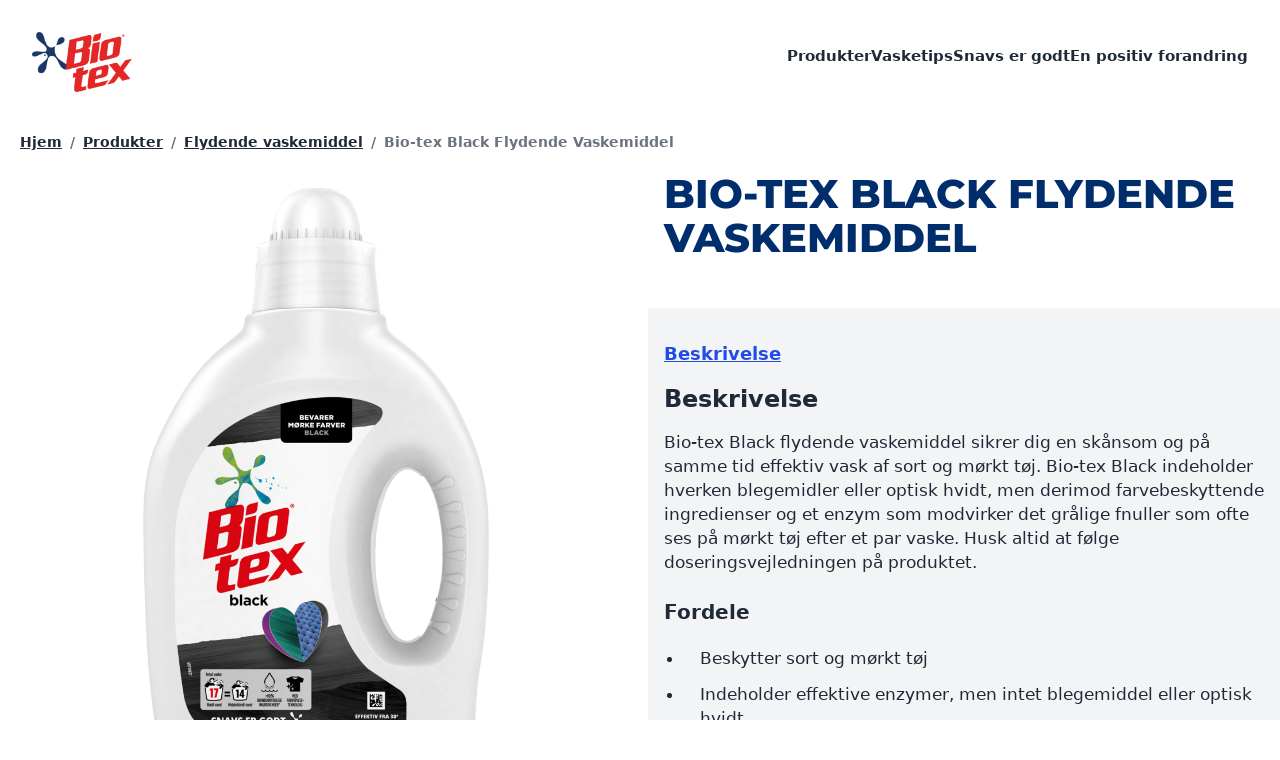

--- FILE ---
content_type: text/html
request_url: https://www.biotex.dk/vask/vaskemiddel/produkter/bio-tex-black-flydende-vaskemiddel-700ml.html
body_size: 316333
content:
<!DOCTYPE html><html lang="da-dk" class="biotex-dk" data-ctf-id="4DHTfe5d9l1alG8ekgEYqa"><head><meta charSet="utf-8"/><meta http-equiv="x-ua-compatible" content="ie=edge"/><meta name="viewport" content="width=device-width, initial-scale=1, shrink-to-fit=no"/><script type="text/javascript">!function(){function q(a){var c=[],b=[],e=function(f){for(var g={},h=0;h<u.length;h++){var d=u[h];if(d.Tag===f){g=d;break;}var l=void 0,k=d.Tag;var C=(k=-1!==k.indexOf("http:")?k.replace("http:",""):k.replace("https:",""),-1!==(l=k.indexOf("?"))?k.replace(k.substring(l),""):k);if(f&&(-1!==f.indexOf(C)||-1!==d.Tag.indexOf(f))){g=d;break;}}return g;}(a);return e.CategoryId&&(c=e.CategoryId),e.Vendor&&(b=e.Vendor.split(":")),!e.Tag&&D&&(b=c=function(f){var g=[],h=function(d){var l=document.createElement("a");return l.href=d,-1!==(d=l.hostname.split(".")).indexOf("www")||2<d.length?d.slice(1).join("."):l.hostname;}(f);v.some(function(d){return d===h;})&&(g=["C0004"]);return g;}(a)),{categoryIds:c,vsCatIds:b};}function w(a){return!a||!a.length||(a&&window.OptanonActiveGroups?a.every(function(c){return-1!==window.OptanonActiveGroups.indexOf(","+c+",");}):void 0);}function m(a,c){void 0===c&&(c=null);var b=window,e=b.OneTrust&&b.OneTrust.IsVendorServiceEnabled;b=e&&b.OneTrust.IsVendorServiceEnabled();return"Categories"===r||"All"===r&&e&&!b?w(a):("Vendors"===r||"All"===r&&e&&b)&&w(c);}function n(a){a=a.getAttribute("class")||"";return-1!==a.indexOf("optanon-category")||-1!==a.indexOf("ot-vscat");}function p(a){return a.hasAttribute("data-ot-ignore");}function x(a,c,b){void 0===b&&(b=null);var e=a.join("-"),f=b&&b.join("-"),g=c.getAttribute("class")||"",h="",d=!1;a&&a.length&&-1===g.indexOf("optanon-category-"+e)&&(h=("optanon-category-"+e).trim(),d=!0);b&&b.length&&-1===g.indexOf("ot-vscat-"+f)&&(h+=" "+("ot-vscat-"+f).trim(),d=!0);d&&c.setAttribute("class",h+" "+g);}function y(a,c,b){void 0===b&&(b=null);var e;a=a.join("-");b=b&&b.join("-");return-1===c.indexOf("optanon-category-"+a)&&(e=("optanon-category-"+a).trim()),-1===c.indexOf("ot-vscat-"+b)&&(e+=" "+("ot-vscat-"+b).trim()),e+" "+c;}function z(a){var c,b=q(a.src||"");(b.categoryIds.length||b.vsCatIds.length)&&(x(b.categoryIds,a,b.vsCatIds),m(b.categoryIds,b.vsCatIds)||(a.type="text/plain"),a.addEventListener("beforescriptexecute",c=function(e){"text/plain"===a.getAttribute("type")&&e.preventDefault();a.removeEventListener("beforescriptexecute",c);}));}function A(a){var c=a.src||"",b=q(c);(b.categoryIds.length||b.vsCatIds.length)&&(x(b.categoryIds,a,b.vsCatIds),m(b.categoryIds,b.vsCatIds)||(a.removeAttribute("src"),a.setAttribute("data-src",c)));}var u=JSON.parse('[{"Tag":"https://www.biotex.dk/__analytics/Adobe-538a4d596bf7336ee0cf86614cdec8c0.min.js","CategoryId":["C0004"],"Vendor":null},{"Tag":"https://www.google-analytics.com/analytics.js","CategoryId":["C0004"],"Vendor":null},{"Tag":"https://www.googletagmanager.com/gtag/js","CategoryId":["C0004"],"Vendor":null},{"Tag":"https://static.hotjar.com/c/hotjar-2470523.js","CategoryId":["C0004"],"Vendor":null},{"Tag":"https://static.hotjar.com/c/hotjar-2345607.js","CategoryId":["C0004"],"Vendor":null},{"Tag":"https://static.hotjar.com/c/hotjar-3293877.js","CategoryId":["C0004"],"Vendor":null},{"Tag":"https://cdn.jsdelivr.net/npm/@evrythng/context-script@1/dist/context-script.js","CategoryId":["C0004"],"Vendor":null},{"Tag":"https://analytics.tiktok.com/i18n/pixel/events.js","CategoryId":["C0004"],"Vendor":null}]'),D=JSON.parse("true"),r=JSON.parse('"Categories"'),v=(v="addthis.com addtoany.com adsrvr.org amazon-adsystem.com bing.com bounceexchange.com bouncex.net criteo.com criteo.net dailymotion.com doubleclick.net everesttech.net facebook.com facebook.net googleadservices.com googlesyndication.com krxd.net liadm.com linkedin.com outbrain.com rubiconproject.com sharethis.com taboola.com twitter.com vimeo.com yahoo.com youtube.com".split(" ")).filter(function(a){if("null"!==a&&a.trim().length)return a;}),t=["embed","iframe","img","script"],B=(new MutationObserver(function(a){Array.prototype.forEach.call(a,function(c){Array.prototype.forEach.call(c.addedNodes,function(e){1!==e.nodeType||-1===t.indexOf(e.tagName.toLowerCase())||n(e)||p(e)||("script"===e.tagName.toLowerCase()?z:A)(e);});var b=c.target;!c.attributeName||n(b)&&p(b)||("script"===b.nodeName.toLowerCase()?z(b):-1!==t.indexOf(c.target.nodeName.toLowerCase())&&A(b));});}).observe(document.documentElement,{childList:!0,subtree:!0,attributes:!0,attributeFilter:["src"]}),document.createElement);document.createElement=function(){for(var a,c,b=[],e=0;e<arguments.length;e++)b[e]=arguments[e];return"script"===b[0].toLowerCase()||-1!==t.indexOf(b[0].toLowerCase())?(a=B.bind(document).apply(void 0,b),c=a.setAttribute.bind(a),Object.defineProperties(a,{src:{get:function(){try{return a.cloneNode().src;}catch(f){return a.getAttribute("src")||"";}},set:function(f){var g=b[0],h,d,l,k="";k=q(k="string"==typeof f||f instanceof Object?f.toString():k);return d=g,l=a,!(h=k).categoryIds.length&&!h.vsCatIds.length||"script"!==d.toLowerCase()||n(l)||m(h.categoryIds,h.vsCatIds)||p(l)?(d=g,h=a,!(l=k).categoryIds.length||-1===t.indexOf(d.toLowerCase())||n(h)||m(l.categoryIds,l.vsCatIds)||p(h)?c("src",f):(a.removeAttribute("src"),c("data-src",f),(g=a.getAttribute("class"))||c("class",y(k.categoryIds,g||"",k.vsCatIds)))):(c("type","text/plain"),c("src",f)),!0;}},type:{get:function(){return a.getAttribute("type")||"";},set:function(f){return h=c,d=q((g=a).src||""),h("type",!d.categoryIds.length&&!d.vsCatIds.length||n(g)||m(d.categoryIds,d.vsCatIds)||p(g)?f:"text/plain"),!0;var g,h,d;}},class:{set:function(f){return h=c,!(d=q((g=a).src)).categoryIds.length&&!d.vsCatIds.length||n(g)||m(d.categoryIds,d.vsCatIds)||p(g)?h("class",f):h("class",y(d.categoryIds,f,d.vsCatIds)),!0;var g,h,d;}}}),a.setAttribute=function(f,g,h){"type"!==f&&"src"!==f||h?c(f,g):a[f]=g;},a):B.bind(document).apply(void 0,b);};}();;function OptanonWrapper(){if(!(window.OnetrustActiveGroups&&window.gtag)){return;}const getConsentStatus=categoryId=>window.OnetrustActiveGroups.includes(categoryId)?"granted":"denied";const targetingConsent=getConsentStatus("C0004");window.gtag("consent","update",{ad_storage:targetingConsent,ad_user_data:targetingConsent,ad_personalization:targetingConsent,analytics_storage:targetingConsent});}</script><meta name="generator" content="Gatsby 5.6.0"/><meta name="description" content="Prøv vores flydende vaskemiddel til sort tøj. Det bevarer intensiteten i sorte og mørke farver. Læs mere om produktet lige her!" data-gatsby-head="true"/><meta http-equiv="content-language" content="da" data-gatsby-head="true"/><meta property="fb:pages" content="350316462033370" data-gatsby-head="true"/><meta property="og:url" content="https://www.biotex.dk/vask/vaskemiddel/produkter/bio-tex-black-flydende-vaskemiddel-700ml.html" data-gatsby-head="true"/><meta property="og:title" content="Bio-tex Black Flydende Vaskemiddel" data-gatsby-head="true"/><meta property="og:site_name" content="Bio-tex" data-gatsby-head="true"/><meta property="og:type" content="website" data-gatsby-head="true"/><meta property="og:description" content="Prøv vores flydende vaskemiddel til sort tøj. Det bevarer intensiteten i sorte og mørke farver. Læs mere om produktet lige her!" data-gatsby-head="true"/><meta property="og:image" content="/images/h0nadbhvm6m4/7F2ika2d9gJOdqqT6iV1ik/24c3b621f5483601e93238e886fbe812/YmlvdGV4X191cGRhdGVkX3BhY2tzaG90X2xpcXVpZHNfXy1fYmxhY2sucG5n/1100w-1100h/bio-tex-black-flydende-vaskemiddel-packshot.jpg" data-gatsby-head="true"/><meta name="twitter:card" content="summary" data-gatsby-head="true"/><meta name="twitter:url" content="https://www.biotex.dk/vask/vaskemiddel/produkter/bio-tex-black-flydende-vaskemiddel-700ml.html" data-gatsby-head="true"/><meta name="twitter:title" content="Bio-tex Black Flydende Vaskemiddel" data-gatsby-head="true"/><meta name="twitter:description" content="Prøv vores flydende vaskemiddel til sort tøj. Det bevarer intensiteten i sorte og mørke farver. Læs mere om produktet lige her!" data-gatsby-head="true"/><meta name="twitter:image" content="/images/h0nadbhvm6m4/7F2ika2d9gJOdqqT6iV1ik/24c3b621f5483601e93238e886fbe812/YmlvdGV4X191cGRhdGVkX3BhY2tzaG90X2xpcXVpZHNfXy1fYmxhY2sucG5n/1100w-1100h/bio-tex-black-flydende-vaskemiddel-packshot.jpg" data-gatsby-head="true"/><style data-href="/styles.fb8f54a3ee22a86278fc.css" data-identity="gatsby-global-css">.card-wrapper{height:0;padding-bottom:133.333333%;-webkit-perspective:800px;-ms-perspective:800px;perspective:800px;position:relative}.card-wrapper:hover{z-index:100}.card-wrapper:hover .card{transform:rotateY(180deg)}.card{box-shadow:0 6px 16px rgba(0,0,0,.15);-webkit-transform-style:preserve-3d;transform-style:preserve-3d;-webkit-transition:-webkit-transform .8s cubic-bezier(.175,.885,.32,1.275);transition:-webkit-transform .8s cubic-bezier(.175,.885,.32,1.275);transition:transform .8s cubic-bezier(.175,.885,.32,1.275);transition:transform .8s cubic-bezier(.175,.885,.32,1.275),-webkit-transform .8s cubic-bezier(.175,.885,.32,1.275)}.card,.card div{height:100%;position:absolute;width:100%}.card div{-webkit-box-pack:center;-o-box-pack:center;-webkit-box-align:center;-o-box-align:center;align-items:center;border-radius:6px;display:-webkit-box;display:-ms-flexbox;display:box;display:flex;justify-content:center}.card div,.card--front span{-webkit-backface-visibility:hidden;backface-visibility:hidden}.card--front span{-webkit-transform-style:preserve-3d;transform-style:preserve-3d}.card--back{background-color:#000;-webkit-transform:rotateY(180deg);transform:rotateY(180deg)}:root{--footer-bg-color:rgb(var(--colors-persil-blue-600));--primary-color:rgb(var(--colors-persil-blue-500));--cta-button-bg:rgb(var(--colors-persil-blue-600));--cta-button-text-color:#fff;--benefit-card-text-color:#fff;--product-card-text-color:#fff;--product-card-bg-color:rgb(var(--colors-persil-blue-500));--link-color:rgb(var(--colors-persil-blue-400));--link-color-hover:rgb(var(--colors-persil-blue-600));--cta-bg-color:rgb(var(--colors-persil-blue-600));--heading-font:var(--fontFamily-montserrat-0),var(--fontFamily-montserrat-1);--heading-font-style:normal;--heading-text-transform:uppercase;--heading-font-weight:800;--heading-case:uppercase;--heading-color:#002e6d;--summary-font:var(--fontFamily-montserrat-0),var(--fontFamily-montserrat-1);--summary-bg-color:rgb(var(--colors-persil-blue-600));--summary-text-color:#fff;--summary-font-style:normal;--summary-font-weight:600;--summary-text-align:center;--summary-text-size-desktop:2rem;--summary-text-size-mobile:1.6rem}html{font-family:var(--fontFamily-openSans-0),var(--fontFamily-openSans-1);font-weight:400}a{color:rgba(var(--colors-persil-blue-700),var(--tw-text-opacity))}a,a:hover{--tw-text-opacity:1}a:hover{color:rgba(var(--colors-persil-blue-400),var(--tw-text-opacity))}header{height:7rem;position:relative;z-index:50}header .header-logo{display:inline-block;height:7rem;padding-left:2rem;padding-top:2rem}header .hamburger{top:26px}.header-logo{padding-bottom:1rem;padding-top:1rem}.header-logo .gatsby-image-wrapper{margin-top:0;max-height:60px;max-width:100px}.hamburger{margin-left:0;right:0}.hamburger:after,.hamburger:before{background-color:#002e6d}.hamburger path{stroke:#002e6d}nav a:hover{--tw-text-opacity:1;color:rgb(209 213 219/var(--tw-text-opacity))}.accordion__title,.title{font-family:var(--fontFamily-montserrat-0),var(--fontFamily-montserrat-1)}.title{align-items:center;display:flex;flex-direction:column;font-size:1.5rem;font-weight:800;line-height:1;line-height:2rem;padding:4rem 1.5rem 3rem;text-align:center;text-transform:uppercase}.insta-link{background-color:#003479}.summary--without-bg{margin-left:auto;margin-right:auto;max-width:28rem;padding-bottom:5rem;padding-left:2.5rem;padding-right:2.5rem}.summary-background-text{--tw-text-opacity:1;background-position:bottom;color:rgb(255 255 255/var(--tw-text-opacity));font-family:var(--fontFamily-montserrat-0),var(--fontFamily-montserrat-1);font-weight:900}@media (min-width:1024px){.summary-background-text{--tw-text-opacity:1;background-position:auto;color:rgb(255 255 255/var(--tw-text-opacity));font-size:2rem;font-weight:900;line-height:1.25}}.benefits{--tw-text-opacity:1;background-color:#01bab4;color:rgb(255 255 255/var(--tw-text-opacity));display:flex;flex-direction:column;font-size:1.5rem;font-weight:700;line-height:2rem;padding:2.5rem}@media (min-width:768px){.benefits{justify-content:center}}@media (min-width:1024px){.product-panels ul{max-width:36rem}.product-panels ul li{max-width:24rem}.product-panels ul li .gatsby-image-wrapper{height:90%}}hr{border:1px solid #099}.icon path{fill:#fff}.promo-title{font-family:var(--fontFamily-montserrat-0),var(--fontFamily-montserrat-1);font-size:1.125rem;font-weight:600;line-height:1.75rem;line-height:1.25;padding:.75rem;text-align:center}@media (min-width:640px){.promo-title{padding:1.25rem}}.unilever-logo{display:flex;justify-content:flex-start;width:100%}.unilever-copyright{font-size:.875rem;font-weight:400;line-height:1.25rem;text-align:left}@media (min-width:768px){.unilever-logo{width:auto}.unilever-copyright{text-align:center}}.card .card--back{background:#548c49}hr{border-color:#00337d}.BuyItNow{background-color:rgba(var(--colors-persil-blue-500),var(--tw-bg-opacity))}.BuyItNow,.BuyItNow:hover{--tw-bg-opacity:1;--tw-text-opacity:1;color:rgb(255 255 255/var(--tw-text-opacity))}.BuyItNow:hover{background-color:rgba(var(--colors-persil-blue-800),var(--tw-bg-opacity))}.size{--tw-border-opacity:1;border-color:rgb(209 213 219/var(--tw-border-opacity))}.rich-text__figure figcaption{--tw-bg-opacity:1;--tw-text-opacity:1;background-color:rgba(var(--colors-persil-blue-700),var(--tw-bg-opacity));background-image:url([data-uri]);background-position:bottom;background-repeat:no-repeat;background-size:100%;color:rgb(255 255 255/var(--tw-text-opacity));font-family:var(--fontFamily-openSans-0),var(--fontFamily-openSans-1);font-size:1.25rem;font-weight:700;line-height:1.75rem;line-height:1.2;padding:2rem 2rem 10%;text-align:center;text-transform:uppercase}.benefits-icons{font-family:var(--fontFamily-montserrat-0),var(--fontFamily-montserrat-1)}:root{--summary-bg-color:#0d9a49}.promo-title{font-size:.875rem;line-height:1.25rem}@media (min-width:640px){.promo-title{font-size:1rem;line-height:1.5rem}}@media (min-width:768px){.promo-title{font-size:1.125rem;line-height:1.75rem}}

/*
! tailwindcss v3.2.4 | MIT License | https://tailwindcss.com
*/*,:after,:before{border:0 solid #e5e7eb;box-sizing:border-box}:after,:before{--tw-content:""}html{-webkit-text-size-adjust:100%;font-feature-settings:normal;font-family:ui-sans-serif,system-ui,-apple-system,BlinkMacSystemFont,Segoe UI,Roboto,Helvetica Neue,Arial,Noto Sans,sans-serif,Apple Color Emoji,Segoe UI Emoji,Segoe UI Symbol,Noto Color Emoji;-moz-tab-size:4;tab-size:4}body{line-height:inherit}hr{border-top-width:1px;color:inherit;height:0}abbr:where([title]){text-decoration:underline dotted}h1,h2,h3,h4,h5,h6{font-size:inherit}a{color:inherit;text-decoration:inherit}b,strong{font-weight:bolder}code,kbd,pre,samp{font-family:ui-monospace,SFMono-Regular,Menlo,Monaco,Consolas,Liberation Mono,Courier New,monospace;font-size:1em}small{font-size:80%}sub,sup{font-size:75%;line-height:0;position:relative;vertical-align:baseline}sub{bottom:-.25em}sup{top:-.5em}table{border-collapse:collapse;border-color:inherit;text-indent:0}button,input,optgroup,select,textarea{color:inherit;font-family:inherit;font-size:100%;font-weight:inherit;line-height:inherit;margin:0;padding:0}button,select{text-transform:none}[type=button],[type=reset],[type=submit],button{-webkit-appearance:button;background-color:transparent;background-image:none}:-moz-focusring{outline:auto}:-moz-ui-invalid{box-shadow:none}progress{vertical-align:baseline}::-webkit-inner-spin-button,::-webkit-outer-spin-button{height:auto}[type=search]{-webkit-appearance:textfield;outline-offset:-2px}::-webkit-search-decoration{-webkit-appearance:none}::-webkit-file-upload-button{-webkit-appearance:button;font:inherit}summary{display:list-item}blockquote,dd,dl,figure,h1,h2,h3,h4,h5,h6,hr,p,pre{margin:0}fieldset{margin:0}fieldset,legend{padding:0}menu,ol,ul{list-style:none;margin:0;padding:0}textarea{resize:vertical}input::placeholder,textarea::placeholder{color:#9ca3af;opacity:1}[role=button],button{cursor:pointer}:disabled{cursor:default}audio,canvas,embed,iframe,img,object,svg,video{display:block;vertical-align:middle}img,video{height:auto;max-width:100%}[hidden]{display:none}:root{--backgroundImage-instagram:radial-gradient(circle at 30% 107%,#fdf497 0%,#fdf497 5%,#fd5949 45%,#d6249f 60%,#285aeb 90%);--colors-primary-50:250,250,249;--colors-primary-100:245,245,244;--colors-primary-200:231,229,228;--colors-primary-300:214,211,209;--colors-primary-400:168,162,158;--colors-primary-500:120,113,108;--colors-primary-600:87,83,78;--colors-primary-700:68,64,60;--colors-primary-800:41,37,36;--colors-primary-900:28,25,23;--colors-secondary-50:248,250,252;--colors-secondary-100:241,245,249;--colors-secondary-200:226,232,240;--colors-secondary-300:203,213,225;--colors-secondary-400:148,163,184;--colors-secondary-500:100,116,139;--colors-secondary-600:71,85,105;--colors-secondary-700:51,65,85;--colors-secondary-800:30,41,59;--colors-secondary-900:15,23,42;--colors-link-50:242,249,253;--colors-link-100:230,244,252;--colors-link-200:191,227,247;--colors-link-300:153,211,241;--colors-link-400:77,177,231;--colors-link-500:0,144,221;--colors-link-600:0,130,199;--colors-link-700:0,108,166;--colors-link-800:0,86,133;--colors-link-900:0,71,108;--colors-feedback-50:244,251,248;--colors-feedback-100:234,247,242;--colors-feedback-200:202,236,222;--colors-feedback-300:170,224,202;--colors-feedback-400:107,201,163;--colors-feedback-500:43,178,123;--colors-feedback-600:39,160,111;--colors-feedback-700:32,134,92;--colors-feedback-800:26,107,74;--colors-feedback-900:21,87,60;--colors-instagram:44,106,147;--colors-email:0,0,0;--colors-fb:66,103,178;--colors-youtube:195,26,30;--colors-twitter:0,172,238;--colors-trout:78,78,90;--colors-gray-suit:191,191,205;--colors-silver:205,205,205;--colors-mariner:50,108,217;--colors-apple:66,168,61;--colors-[#337e2a]:51,126,42;--colors-[#245c21]:36,92,33;--colors-jewel:18,99,38;--colors-mine-shaft:39,39,39;--colors-persian-red:200,48,49;--colors-grey:240,240,246;--colors-golden-sand:255,219,122;--maxWidth-container:80rem;--spacing-18:4.5rem}.biotex-dk{--colors-primary-50:242,245,248;--colors-primary-100:230,235,242;--colors-primary-200:191,205,222;--colors-primary-300:153,175,201;--colors-primary-400:77,115,161;--colors-primary-500:0,55,121;--colors-primary-600:0,50,109;--colors-primary-700:0,41,91;--colors-primary-800:0,33,73;--colors-primary-900:0,27,59;--colors-persil-blue-50:242,245,248;--colors-persil-blue-100:230,235,242;--colors-persil-blue-200:191,205,222;--colors-persil-blue-300:153,175,201;--colors-persil-blue-400:77,115,161;--colors-persil-blue-500:0,55,121;--colors-persil-blue-600:0,50,109;--colors-persil-blue-700:0,41,91;--colors-persil-blue-800:0,33,73;--colors-persil-blue-900:0,27,59;--fontFamily-heading-0:Montserrat;--fontFamily-heading-1:sans-serif;--fontFamily-montserrat-0:Montserrat;--fontFamily-montserrat-1:sans-serif;--fontFamily-openSans-0:Open Sans;--fontFamily-openSans-1:sans-serif}.brilhante-com-br{--colors-primary-50:242,246,250;--colors-primary-100:230,237,244;--colors-primary-200:191,210,228;--colors-primary-300:153,182,211;--colors-primary-400:77,128,179;--colors-primary-500:0,73,146;--colors-primary-600:0,66,131;--colors-primary-700:0,55,110;--colors-primary-800:0,44,88;--colors-primary-900:0,36,72;--colors-secondary-50:253,243,247;--colors-secondary-100:251,231,238;--colors-secondary-200:245,195,214;--colors-secondary-300:239,159,189;--colors-secondary-400:228,88,139;--colors-secondary-500:216,16,89;--colors-secondary-600:194,14,80;--colors-secondary-700:162,12,67;--colors-secondary-800:130,10,53;--colors-secondary-900:106,8,44;--fontFamily-heading-0:Lato;--fontFamily-heading-1:sans-serif}.cafunepets-com-br{--colors-primary-50:250,245,246;--colors-primary-100:244,234,236;--colors-primary-200:228,203,208;--colors-primary-300:211,172,179;--colors-primary-400:179,109,123;--colors-primary-500:146,47,66;--colors-primary-600:131,42,59;--colors-primary-700:110,35,50;--colors-primary-800:88,28,40;--colors-primary-900:72,23,32;--fontFamily-heading-0:Lato;--fontFamily-heading-1:sans-serif;--fontFamily-body-0:Roboto;--fontFamily-body-1:sans-serif}.cif-com-tr,.cif-pl,.cifclean-co-uk,.ciflimpadores-com-br{--colors-primary-50:242,248,244;--colors-primary-100:230,242,233;--colors-primary-200:191,221,201;--colors-primary-300:153,201,168;--colors-primary-400:77,161,103;--colors-primary-500:0,120,38;--colors-primary-600:0,108,34;--colors-primary-700:0,90,29;--colors-primary-800:0,72,23;--colors-primary-900:0,59,19;--colors-secondary-50:247,251,246;--colors-secondary-100:238,247,238;--colors-secondary-200:213,235,212;--colors-secondary-300:187,223,186;--colors-secondary-400:136,198,135;--colors-secondary-500:85,174,83;--colors-secondary-600:77,157,75;--colors-secondary-700:64,131,62;--colors-secondary-800:51,104,50;--colors-secondary-900:42,85,41;--colors-cif-green-50:242,248,244;--colors-cif-green-100:230,242,233;--colors-cif-green-200:191,221,201;--colors-cif-green-300:153,201,168;--colors-cif-green-400:77,161,103;--colors-cif-green-500:0,120,38;--colors-cif-green-600:0,108,34;--colors-cif-green-700:0,90,29;--colors-cif-green-800:0,72,23;--colors-cif-green-900:0,59,19;--colors-cif-green-secondary-50:247,251,246;--colors-cif-green-secondary-100:238,247,238;--colors-cif-green-secondary-200:213,235,212;--colors-cif-green-secondary-300:187,223,186;--colors-cif-green-secondary-400:136,198,135;--colors-cif-green-secondary-500:85,174,83;--colors-cif-green-secondary-600:77,157,75;--colors-cif-green-secondary-700:64,131,62;--colors-cif-green-secondary-800:51,104,50;--colors-cif-green-secondary-900:42,85,41;--colors-101usesofcream-bathroom:0,126,171;--colors-101usesofcream-bedroom:213,0,121;--colors-101usesofcream-livingroom:130,91,164;--colors-101usesofcream-kitchen:254,225,0;--colors-101usesofcream-outdoors:255,170,10;--fontFamily-heading-0:Roboto;--fontFamily-heading-1:sans-serif;--fontFamily-roboto-0:Roboto;--fontFamily-roboto-1:sans-serif;--fontFamily-montserrat-0:Montserrat;--fontFamily-montserrat-1:sans-serif;--fontFamily-fsMeridianTrial-0:FS Meridian Trial;--fontFamily-fsMeridianTrial-1:sans-serif}.comfort-com-br,.comfortworld-co-uk{--colors-primary-50:243,243,247;--colors-primary-100:231,232,239;--colors-primary-200:195,197,215;--colors-primary-300:159,161,191;--colors-primary-400:88,91,142;--colors-primary-500:16,21,94;--colors-primary-600:14,19,85;--colors-primary-700:12,16,71;--colors-primary-800:10,13,56;--colors-primary-900:8,10,46;--colors-comfort-blue-50:243,243,247;--colors-comfort-blue-100:231,232,239;--colors-comfort-blue-200:195,197,215;--colors-comfort-blue-300:159,161,191;--colors-comfort-blue-400:88,91,142;--colors-comfort-blue-500:16,21,94;--colors-comfort-blue-600:14,19,85;--colors-comfort-blue-700:12,16,71;--colors-comfort-blue-800:10,13,56;--colors-comfort-blue-900:8,10,46;--fontFamily-heading-0:Kanit;--fontFamily-heading-1:sans-serif;--fontFamily-roboto-0:Roboto;--fontFamily-roboto-1:sans-serif;--fontFamily-kanit-0:Kanit;--fontFamily-kanit-1:sans-serif;--fontFamily-gothamBook-0:Gotham Book;--fontFamily-gothamBook-1:sans-serif;--fontFamily-gothamBold-0:Gotham Bold;--fontFamily-gothamBold-1:sans-serif;--fontFamily-montserrat-0:Montserrat;--fontFamily-montserrat-1:sans-serif}.domestos-com-pl{--colors-primary-50:245,248,244;--colors-primary-100:234,241,233;--colors-primary-200:203,220,201;--colors-primary-300:171,199,168;--colors-primary-400:108,157,102;--colors-primary-500:45,115,37;--colors-primary-600:41,104,33;--colors-primary-700:34,86,28;--colors-primary-800:27,69,22;--colors-primary-900:22,56,18;--colors-secondary-50:254,244,244;--colors-secondary-100:253,234,234;--colors-secondary-200:250,202,202;--colors-secondary-300:247,171,171;--colors-secondary-400:242,107,107;--colors-secondary-500:236,44,44;--colors-secondary-600:212,40,40;--colors-secondary-700:177,33,33;--colors-secondary-800:142,26,26;--colors-secondary-900:116,22,22;--fontFamily-heading-0:Roboto Condensed;--fontFamily-heading-1:sans-serif;--fontFamily-body-0:Roboto;--fontFamily-body-1:sans-serif}.omo-com-au,.omo-com-br,.omo-com-tr,.persil-com-uk{--colors-primary-50:242,245,248;--colors-primary-100:230,235,242;--colors-primary-200:191,205,222;--colors-primary-300:153,175,201;--colors-primary-400:77,115,161;--colors-primary-500:0,55,121;--colors-primary-600:0,50,109;--colors-primary-700:0,41,91;--colors-primary-800:0,33,73;--colors-primary-900:0,27,59;--colors-persil-blue-50:242,245,248;--colors-persil-blue-100:230,235,242;--colors-persil-blue-200:191,205,222;--colors-persil-blue-300:153,175,201;--colors-persil-blue-400:77,115,161;--colors-persil-blue-500:0,55,121;--colors-persil-blue-600:0,50,109;--colors-persil-blue-700:0,41,91;--colors-persil-blue-800:0,33,73;--colors-persil-blue-900:0,27,59;--fontFamily-heading-0:Montserrat;--fontFamily-heading-1:sans-serif;--fontFamily-montserrat-0:Montserrat;--fontFamily-montserrat-1:sans-serif;--fontFamily-openSans-0:Open Sans;--fontFamily-openSans-1:sans-serif}.persil-com-uk{--fontFamily-gothamUltra-0:Gotham Ultra;--fontFamily-gothamUltra-1:sans-serif;--fontFamily-gothamBook-0:Gotham Book;--fontFamily-gothamBook-1:sans-serif;--fontFamily-gothamBold-0:Gotham Bold;--fontFamily-gothamBold-1:sans-serif}.rinso-com-id{--colors-primary-50:242,245,248;--colors-primary-100:230,235,242;--colors-primary-200:191,205,222;--colors-primary-300:153,175,201;--colors-primary-400:77,115,161;--colors-primary-500:0,55,121;--colors-primary-600:0,50,109;--colors-primary-700:0,41,91;--colors-primary-800:0,33,73;--colors-primary-900:0,27,59;--colors-persil-blue-50:242,245,248;--colors-persil-blue-100:230,235,242;--colors-persil-blue-200:191,205,222;--colors-persil-blue-300:153,175,201;--colors-persil-blue-400:77,115,161;--colors-persil-blue-500:0,55,121;--colors-persil-blue-600:0,50,109;--colors-persil-blue-700:0,41,91;--colors-persil-blue-800:0,33,73;--colors-persil-blue-900:0,27,59;--fontFamily-heading-0:Montserrat;--fontFamily-heading-1:sans-serif;--fontFamily-montserrat-0:Montserrat;--fontFamily-montserrat-1:sans-serif;--fontFamily-openSans-0:Open Sans;--fontFamily-openSans-1:sans-serif}.surf-co-uk{--colors-primary-50:245,245,249;--colors-primary-100:234,234,244;--colors-primary-200:203,203,226;--colors-primary-300:172,172,209;--colors-primary-400:109,110,175;--colors-primary-500:47,48,140;--colors-primary-600:42,43,126;--colors-primary-700:35,36,105;--colors-primary-800:28,29,84;--colors-primary-900:23,24,69;--colors-secondary-50:253,245,245;--colors-secondary-100:251,235,234;--colors-secondary-200:246,205,204;--colors-secondary-300:240,175,173;--colors-secondary-400:229,116,111;--colors-secondary-500:218,56,49;--colors-secondary-600:196,50,44;--colors-secondary-700:164,42,37;--colors-secondary-800:131,34,29;--colors-secondary-900:107,27,24;--colors-surf-blue-50:245,245,249;--colors-surf-blue-100:234,234,244;--colors-surf-blue-200:203,203,226;--colors-surf-blue-300:172,172,209;--colors-surf-blue-400:109,110,175;--colors-surf-blue-500:47,48,140;--colors-surf-blue-600:42,43,126;--colors-surf-blue-700:35,36,105;--colors-surf-blue-800:28,29,84;--colors-surf-blue-900:23,24,69;--colors-surf-red:218,56,49;--colors-surf-pink-50:254,245,249;--colors-surf-pink-100:253,234,242;--colors-surf-pink-200:250,203,223;--colors-surf-pink-300:247,171,203;--colors-surf-pink-400:242,108,165;--colors-surf-pink-500:236,45,126;--colors-surf-pink-600:212,41,113;--colors-surf-pink-700:177,34,95;--colors-surf-pink-800:142,27,76;--colors-surf-pink-900:116,22,62;--colors-lochmara:0,118,205;--fontFamily-heading-0:Poppins;--fontFamily-heading-1:sans-serif;--fontFamily-poppins-0:Poppins;--fontFamily-poppins-1:sans-serif}:root,[data-theme]{background-color:hsl(var(--b1)/var(--tw-bg-opacity,1));color:hsl(var(--bc)/var(--tw-text-opacity,1))}html{-webkit-tap-highlight-color:transparent}:root{--pf:259 94% 44%;--sf:314 100% 40%;--af:174 75% 39%;--nf:214 20% 14%;--in:198 93% 60%;--su:158 64% 52%;--wa:43 96% 56%;--er:0 91% 71%;--inc:198 100% 12%;--suc:158 100% 10%;--wac:43 100% 11%;--erc:0 100% 14%;--rounded-box:1rem;--rounded-btn:0.5rem;--rounded-badge:1.9rem;--animation-btn:0.25s;--animation-input:.2s;--btn-text-case:uppercase;--btn-focus-scale:0.95;--border-btn:1px;--tab-border:1px;--tab-radius:0.5rem;--p:259 94% 51%;--pc:259 96% 91%;--s:314 100% 47%;--sc:314 100% 91%;--a:174 75% 46%;--ac:174 75% 11%;--n:214 20% 21%;--nc:212 19% 87%;--b1:0 0% 100%;--b2:0 0% 95%;--b3:180 2% 90%;--bc:215 28% 17%;color-scheme:light}*,:after,:before{--tw-border-spacing-x:0;--tw-border-spacing-y:0;--tw-translate-x:0;--tw-translate-y:0;--tw-rotate:0;--tw-skew-x:0;--tw-skew-y:0;--tw-scale-x:1;--tw-scale-y:1;--tw-pan-x: ;--tw-pan-y: ;--tw-pinch-zoom: ;--tw-scroll-snap-strictness:proximity;--tw-ordinal: ;--tw-slashed-zero: ;--tw-numeric-figure: ;--tw-numeric-spacing: ;--tw-numeric-fraction: ;--tw-ring-inset: ;--tw-ring-offset-width:0px;--tw-ring-offset-color:#fff;--tw-ring-color:rgba(59,130,246,.5);--tw-ring-offset-shadow:0 0 #0000;--tw-ring-shadow:0 0 #0000;--tw-shadow:0 0 #0000;--tw-shadow-colored:0 0 #0000;--tw-blur: ;--tw-brightness: ;--tw-contrast: ;--tw-grayscale: ;--tw-hue-rotate: ;--tw-invert: ;--tw-saturate: ;--tw-sepia: ;--tw-drop-shadow: ;--tw-backdrop-blur: ;--tw-backdrop-brightness: ;--tw-backdrop-contrast: ;--tw-backdrop-grayscale: ;--tw-backdrop-hue-rotate: ;--tw-backdrop-invert: ;--tw-backdrop-opacity: ;--tw-backdrop-saturate: ;--tw-backdrop-sepia: }::backdrop{--tw-border-spacing-x:0;--tw-border-spacing-y:0;--tw-translate-x:0;--tw-translate-y:0;--tw-rotate:0;--tw-skew-x:0;--tw-skew-y:0;--tw-scale-x:1;--tw-scale-y:1;--tw-pan-x: ;--tw-pan-y: ;--tw-pinch-zoom: ;--tw-scroll-snap-strictness:proximity;--tw-ordinal: ;--tw-slashed-zero: ;--tw-numeric-figure: ;--tw-numeric-spacing: ;--tw-numeric-fraction: ;--tw-ring-inset: ;--tw-ring-offset-width:0px;--tw-ring-offset-color:#fff;--tw-ring-color:rgba(59,130,246,.5);--tw-ring-offset-shadow:0 0 #0000;--tw-ring-shadow:0 0 #0000;--tw-shadow:0 0 #0000;--tw-shadow-colored:0 0 #0000;--tw-blur: ;--tw-brightness: ;--tw-contrast: ;--tw-grayscale: ;--tw-hue-rotate: ;--tw-invert: ;--tw-saturate: ;--tw-sepia: ;--tw-drop-shadow: ;--tw-backdrop-blur: ;--tw-backdrop-brightness: ;--tw-backdrop-contrast: ;--tw-backdrop-grayscale: ;--tw-backdrop-hue-rotate: ;--tw-backdrop-invert: ;--tw-backdrop-opacity: ;--tw-backdrop-saturate: ;--tw-backdrop-sepia: }*,:after,:before{box-sizing:inherit;margin:0;padding:0;transition:background-color .1s}html{--tw-bg-opacity:1;-webkit-font-smoothing:antialiased;background-color:rgb(255 255 255/var(--tw-bg-opacity));box-sizing:border-box;line-height:1.5rem;line-height:1.5}body,html{font-size:1rem}body{-webkit-overflow-scrolling:touch;line-height:1.5rem;margin:0;padding:0;text-rendering:optimizeLegibility}@media (min-width:768px){body{font-size:1.05rem}}h1,h2,h3,h4,h5,h6{font-family:inherit;font-size:100%;font-style:inherit;font-weight:inherit}button,input,select,textarea{appearance:none;border:none;font:inherit}button{cursor:pointer}i{font-style:normal}input[type=radio]{appearance:radio}li,ul{list-style-position:outside;list-style-type:none;margin:0;padding:0}svg{display:inline-block}.sticky{position:-webkit-sticky}.appearance-none{-webkit-appearance:none;-moz-appearance:none}.container{margin-left:auto;margin-right:auto;width:100%}@media (min-width:640px){.container{max-width:640px}}@media (min-width:768px){.container{max-width:768px}}@media (min-width:1024px){.container{max-width:1024px}}@media (min-width:1280px){.container{max-width:1280px}}@media (min-width:1536px){.container{max-width:1536px}}.daisy-btn{--tw-border-opacity:1;--tw-bg-opacity:1;--tw-text-opacity:1;align-items:center;animation:button-pop var(--animation-btn,.25s) ease-out;background-color:hsl(var(--b2)/var(--tw-bg-opacity));border-color:transparent;border-color:hsl(var(--b2)/var(--tw-border-opacity));border-radius:var(--rounded-btn,.5rem);border-width:var(--border-btn,1px);color:hsl(var(--bc)/var(--tw-text-opacity));cursor:pointer;display:inline-flex;flex-shrink:0;flex-wrap:wrap;font-size:.875rem;font-weight:600;gap:.5rem;height:3rem;justify-content:center;line-height:1em;min-height:3rem;outline-color:hsl(var(--bc)/1);padding-left:1rem;padding-right:1rem;text-align:center;text-decoration-line:none;text-transform:var(--btn-text-case,uppercase);transition-duration:.2s;transition-property:color,background-color,border-color,text-decoration-color,fill,stroke,opacity,box-shadow,transform,filter,backdrop-filter;transition-timing-function:cubic-bezier(.4,0,.2,1);transition-timing-function:cubic-bezier(0,0,.2,1);user-select:none}.daisy-btn-disabled,.daisy-btn:disabled,.daisy-btn[disabled]{pointer-events:none}.daisy-btn-circle{border-radius:9999px;height:3rem;padding:0;width:3rem}.daisy-btn-group>input[type=radio].daisy-btn{appearance:none}.daisy-btn-group>input[type=radio].daisy-btn:before{content:attr(data-title)}.daisy-btn:is(input[type=checkbox]),.daisy-btn:is(input[type=radio]){appearance:none;width:auto}.daisy-btn:is(input[type=checkbox]):after,.daisy-btn:is(input[type=radio]):after{--tw-content:attr(aria-label);content:var(--tw-content)}.daisy-carousel{-ms-overflow-style:none;display:inline-flex;overflow-x:scroll;scroll-behavior:smooth;scroll-snap-type:x mandatory;scrollbar-width:none}.daisy-carousel-item{box-sizing:content-box;display:flex;flex:none;scroll-snap-align:start}.daisy-carousel-center .daisy-carousel-item{scroll-snap-align:center}.daisy-carousel-end .daisy-carousel-item{scroll-snap-align:end}@media (hover:hover){.daisy-btn:hover{--tw-border-opacity:1;--tw-bg-opacity:1;background-color:hsl(var(--b3)/var(--tw-bg-opacity));border-color:hsl(var(--b3)/var(--tw-border-opacity))}.daisy-btn.daisy-glass:hover{--glass-opacity:25%;--glass-border-opacity:15%}.daisy-btn-ghost:hover{--tw-border-opacity:0;--tw-bg-opacity:0.2;background-color:hsl(var(--bc)/var(--tw-bg-opacity))}.daisy-btn-disabled:hover,.daisy-btn:disabled:hover,.daisy-btn[disabled]:hover{--tw-border-opacity:0;--tw-bg-opacity:0.2;--tw-text-opacity:0.2;background-color:hsl(var(--n)/var(--tw-bg-opacity));color:hsl(var(--bc)/var(--tw-text-opacity))}.daisy-btn:is(input[type=checkbox]:checked):hover,.daisy-btn:is(input[type=radio]:checked):hover{--tw-border-opacity:1;--tw-bg-opacity:1;background-color:hsl(var(--pf)/var(--tw-bg-opacity));border-color:hsl(var(--pf)/var(--tw-border-opacity))}}.daisy-modal{background-color:transparent;color:inherit;display:grid;height:100%;inset:0;justify-items:center;margin:0;max-height:none;max-width:none;opacity:0;overflow-y:hidden;overscroll-behavior:contain;padding:0;pointer-events:none;position:fixed;transition-duration:.2s;transition-property:transform,opacity,visibility;transition-timing-function:cubic-bezier(0,0,.2,1);width:100%;z-index:999}:where(.daisy-modal){align-items:center}.daisy-modal-box{--tw-scale-x:.9;--tw-scale-y:.9;--tw-bg-opacity:1;background-color:hsl(var(--b1)/var(--tw-bg-opacity));border-bottom-left-radius:var(--rounded-box,1rem);border-bottom-right-radius:var(--rounded-box,1rem);border-top-left-radius:var(--rounded-box,1rem);border-top-right-radius:var(--rounded-box,1rem);box-shadow:0 25px 50px -12px rgba(0,0,0,.25);grid-column-start:1;grid-row-start:1;max-height:calc(100vh - 5em);max-width:32rem;overflow-y:auto;overscroll-behavior:contain;padding:1.5rem;transform:translate(var(--tw-translate-x),var(--tw-translate-y)) rotate(var(--tw-rotate)) skewX(var(--tw-skew-x)) skewY(var(--tw-skew-y)) scaleX(var(--tw-scale-x)) scaleY(var(--tw-scale-y));transition-duration:.2s;transition-property:color,background-color,border-color,text-decoration-color,fill,stroke,opacity,box-shadow,transform,filter,backdrop-filter;transition-timing-function:cubic-bezier(.4,0,.2,1);transition-timing-function:cubic-bezier(0,0,.2,1);width:91.666667%}.daisy-modal-open,.daisy-modal-toggle:checked+.daisy-modal,.daisy-modal:target,.daisy-modal[open]{opacity:1;pointer-events:auto;visibility:visible}:root:has(:is(.daisy-modal-open,.daisy-modal:target,.daisy-modal-toggle:checked+.daisy-modal,.daisy-modal[open])){overflow:hidden}.daisy-btn:active:focus,.daisy-btn:active:hover{animation:button-pop 0s ease-out;transform:scale(var(--btn-focus-scale,.97))}.daisy-btn:focus-visible{outline-offset:2px;outline-style:solid;outline-width:2px}.daisy-btn.daisy-glass{--tw-shadow:0 0 #0000;--tw-shadow-colored:0 0 #0000;box-shadow:var(--tw-ring-offset-shadow,0 0 #0000),var(--tw-ring-shadow,0 0 #0000),var(--tw-shadow);outline-color:currentColor}.daisy-btn.daisy-glass.daisy-btn-active{--glass-opacity:25%;--glass-border-opacity:15%}.daisy-btn-ghost{--tw-shadow:0 0 #0000;--tw-shadow-colored:0 0 #0000;background-color:transparent;border-color:transparent;border-width:1px;box-shadow:var(--tw-ring-offset-shadow,0 0 #0000),var(--tw-ring-shadow,0 0 #0000),var(--tw-shadow);color:currentColor;outline-color:currentColor}.daisy-btn-ghost.daisy-btn-active{--tw-border-opacity:0;--tw-bg-opacity:0.2;background-color:hsl(var(--bc)/var(--tw-bg-opacity))}.daisy-btn.daisy-btn-disabled,.daisy-btn:disabled,.daisy-btn[disabled]{--tw-border-opacity:0;--tw-bg-opacity:0.2;--tw-text-opacity:0.2;background-color:hsl(var(--n)/var(--tw-bg-opacity));color:hsl(var(--bc)/var(--tw-text-opacity))}.daisy-btn-group>.daisy-btn-active,.daisy-btn-group>input[type=radio]:checked.daisy-btn{--tw-border-opacity:1;--tw-bg-opacity:1;--tw-text-opacity:1;background-color:hsl(var(--p)/var(--tw-bg-opacity));border-color:hsl(var(--p)/var(--tw-border-opacity));color:hsl(var(--pc)/var(--tw-text-opacity))}.daisy-btn-group>.daisy-btn-active:focus-visible,.daisy-btn-group>input[type=radio]:checked.daisy-btn:focus-visible{outline-color:hsl(var(--p)/1);outline-style:solid;outline-width:2px}.daisy-btn:is(input[type=checkbox]:checked),.daisy-btn:is(input[type=radio]:checked){--tw-border-opacity:1;--tw-bg-opacity:1;--tw-text-opacity:1;background-color:hsl(var(--p)/var(--tw-bg-opacity));border-color:hsl(var(--p)/var(--tw-border-opacity));color:hsl(var(--pc)/var(--tw-text-opacity))}.daisy-btn:is(input[type=checkbox]:checked):focus-visible,.daisy-btn:is(input[type=radio]:checked):focus-visible{outline-color:hsl(var(--p)/1)}@keyframes button-pop{0%{transform:scale(var(--btn-focus-scale,.98))}40%{transform:scale(1.02)}to{transform:scale(1)}}.daisy-carousel::-webkit-scrollbar{display:none}@keyframes checkmark{0%{background-position-y:5px}50%{background-position-y:-2px}to{background-position-y:0}}.daisy-modal::backdrop,.daisy-modal:not(dialog:not(.daisy-modal-open)){animation:modal-pop .2s ease-out;background-color:rgba(0,0,0,.3)}.daisy-modal-backdrop{align-self:stretch;color:transparent;display:grid;grid-column-start:1;grid-row-start:1;justify-self:stretch;z-index:-1}.daisy-modal-open .daisy-modal-box,.daisy-modal-toggle:checked+.daisy-modal .daisy-modal-box,.daisy-modal:target .daisy-modal-box,.daisy-modal[open] .daisy-modal-box{--tw-translate-y:0px;--tw-scale-x:1;--tw-scale-y:1;transform:translate(var(--tw-translate-x),var(--tw-translate-y)) rotate(var(--tw-rotate)) skewX(var(--tw-skew-x)) skewY(var(--tw-skew-y)) scaleX(var(--tw-scale-x)) scaleY(var(--tw-scale-y))}@keyframes modal-pop{0%{opacity:0}}@keyframes progress-loading{50%{background-position-x:-115%}}@keyframes radiomark{0%{box-shadow:0 0 0 12px hsl(var(--b1)) inset,0 0 0 12px hsl(var(--b1)) inset}50%{box-shadow:0 0 0 3px hsl(var(--b1)) inset,0 0 0 3px hsl(var(--b1)) inset}to{box-shadow:0 0 0 4px hsl(var(--b1)) inset,0 0 0 4px hsl(var(--b1)) inset}}@keyframes rating-pop{0%{transform:translateY(-.125em)}40%{transform:translateY(-.125em)}to{transform:translateY(0)}}@keyframes toast-pop{0%{opacity:0;transform:scale(.9)}to{opacity:1;transform:scale(1)}}.glass,.glass.btn-active{backdrop-filter:blur(var(--glass-blur,40px));background-color:transparent;background-image:linear-gradient(135deg,rgb(255 255 255/var(--glass-opacity,30%)) 0,transparent 100%),linear-gradient(var(--glass-reflex-degree,100deg),rgb(255 255 255/var(--glass-reflex-opacity,10%)) 25%,transparent 25%);border:none;box-shadow:0 0 0 1px rgb(255 255 255/var(--glass-border-opacity,10%)) inset,0 0 0 2px rgb(0 0 0/5%);text-shadow:0 1px rgb(0 0 0/var(--glass-text-shadow-opacity,5%))}@media (hover:hover){.glass.btn-active{backdrop-filter:blur(var(--glass-blur,40px));background-color:transparent;background-image:linear-gradient(135deg,rgb(255 255 255/var(--glass-opacity,30%)) 0,transparent 100%),linear-gradient(var(--glass-reflex-degree,100deg),rgb(255 255 255/var(--glass-reflex-opacity,10%)) 25%,transparent 25%);border:none;box-shadow:0 0 0 1px rgb(255 255 255/var(--glass-border-opacity,10%)) inset,0 0 0 2px rgb(0 0 0/5%);text-shadow:0 1px rgb(0 0 0/var(--glass-text-shadow-opacity,5%))}}.daisy-btn-sm{font-size:.875rem;height:2rem;min-height:2rem;padding-left:.75rem;padding-right:.75rem}.daisy-btn-square:where(.daisy-btn-sm){height:2rem;padding:0;width:2rem}.daisy-btn-circle:where(.daisy-btn-xs){border-radius:9999px;height:1.5rem;padding:0;width:1.5rem}.daisy-btn-circle:where(.daisy-btn-sm){border-radius:9999px;height:2rem;padding:0;width:2rem}.daisy-btn-circle:where(.daisy-btn-md){border-radius:9999px;height:3rem;padding:0;width:3rem}.daisy-btn-circle:where(.daisy-btn-lg){border-radius:9999px;height:4rem;padding:0;width:4rem}.daisy-modal-bottom{place-items:end}.daisy-btn-group .daisy-btn:not(:first-child):not(:last-child){border-bottom-left-radius:0;border-bottom-right-radius:0;border-top-left-radius:0;border-top-right-radius:0}.daisy-btn-group .daisy-btn:first-child:not(:last-child){border-bottom-left-radius:var(--rounded-btn,.5rem);border-bottom-right-radius:0;border-top-left-radius:var(--rounded-btn,.5rem);border-top-right-radius:0;margin-left:-1px;margin-top:0}.daisy-btn-group .daisy-btn:last-child:not(:first-child){border-bottom-left-radius:0;border-bottom-right-radius:var(--rounded-btn,.5rem);border-top-left-radius:0;border-top-right-radius:var(--rounded-btn,.5rem)}.daisy-btn-group-horizontal .daisy-btn:not(:first-child):not(:last-child){border-bottom-left-radius:0;border-bottom-right-radius:0;border-top-left-radius:0;border-top-right-radius:0}.daisy-btn-group-horizontal .daisy-btn:first-child:not(:last-child){border-bottom-left-radius:var(--rounded-btn,.5rem);border-bottom-right-radius:0;border-top-left-radius:var(--rounded-btn,.5rem);border-top-right-radius:0;margin-left:-1px;margin-top:0}.daisy-btn-group-horizontal .daisy-btn:last-child:not(:first-child){border-bottom-left-radius:0;border-bottom-right-radius:var(--rounded-btn,.5rem);border-top-left-radius:0;border-top-right-radius:var(--rounded-btn,.5rem)}.daisy-btn-group-vertical .daisy-btn:first-child:not(:last-child){border-bottom-left-radius:0;border-bottom-right-radius:0;border-top-left-radius:var(--rounded-btn,.5rem);border-top-right-radius:var(--rounded-btn,.5rem);margin-left:0;margin-top:-1px}.daisy-btn-group-vertical .daisy-btn:last-child:not(:first-child){border-bottom-left-radius:var(--rounded-btn,.5rem);border-bottom-right-radius:var(--rounded-btn,.5rem);border-top-left-radius:0;border-top-right-radius:0}.daisy-modal-top :where(.daisy-modal-box){--tw-translate-y:-2.5rem;--tw-scale-x:1;--tw-scale-y:1;border-bottom-left-radius:var(--rounded-box,1rem);border-bottom-right-radius:var(--rounded-box,1rem);border-top-left-radius:0;border-top-right-radius:0;max-width:none;transform:translate(var(--tw-translate-x),var(--tw-translate-y)) rotate(var(--tw-rotate)) skewX(var(--tw-skew-x)) skewY(var(--tw-skew-y)) scaleX(var(--tw-scale-x)) scaleY(var(--tw-scale-y));width:100%}.daisy-modal-middle :where(.daisy-modal-box){--tw-translate-y:0px;--tw-scale-x:.9;--tw-scale-y:.9;border-bottom-left-radius:var(--rounded-box,1rem);border-bottom-right-radius:var(--rounded-box,1rem);border-top-left-radius:var(--rounded-box,1rem);border-top-right-radius:var(--rounded-box,1rem);max-width:32rem;transform:translate(var(--tw-translate-x),var(--tw-translate-y)) rotate(var(--tw-rotate)) skewX(var(--tw-skew-x)) skewY(var(--tw-skew-y)) scaleX(var(--tw-scale-x)) scaleY(var(--tw-scale-y));width:91.666667%}.daisy-modal-bottom :where(.daisy-modal-box){--tw-translate-y:2.5rem;--tw-scale-x:1;--tw-scale-y:1;border-bottom-left-radius:0;border-bottom-right-radius:0;border-top-left-radius:var(--rounded-box,1rem);border-top-right-radius:var(--rounded-box,1rem);max-width:none;transform:translate(var(--tw-translate-x),var(--tw-translate-y)) rotate(var(--tw-rotate)) skewX(var(--tw-skew-x)) skewY(var(--tw-skew-y)) scaleX(var(--tw-scale-x)) scaleY(var(--tw-scale-y));width:100%}.sr-only{clip:rect(0,0,0,0);border-width:0;height:1px;margin:-1px;overflow:hidden;padding:0;position:absolute;white-space:nowrap;width:1px}.pointer-events-none{pointer-events:none}.visible{visibility:visible}.invisible{visibility:hidden}.static{position:static}.fixed{position:fixed}.absolute{position:absolute}.relative{position:relative}.sticky{position:sticky}.inset-0{bottom:0;top:0}.inset-0,.inset-x-0{left:0;right:0}.inset-y-0{bottom:0;top:0}.bottom-0{bottom:0}.right-2{right:.5rem}.top-2{top:.5rem}.right-0{right:0}.top-0{top:0}.left-0{left:0}.-top-8{top:-2rem}.-left-4{left:-1rem}.top-1\/2{top:50%}.left-1\/2{left:50%}.top-1{top:.25rem}.right-1{right:.25rem}.bottom-18{bottom:var(--spacing-18)}.top-\[15\%\]{top:15%}.left-\[10\%\]{left:10%}.top-\[0\%\]{top:0}.left-\[30\%\]{left:30%}.bottom-\[40\%\]{bottom:40%}.bottom-\[38\%\]{bottom:38%}.right-\[15\%\]{right:15%}.top-\[13rem\]{top:13rem}.top-\[50\%\]{top:50%}.left-\[50\%\]{left:50%}.top-4{top:1rem}.right-4{right:1rem}.top-full{top:100%}.z-0{z-index:0}.z-50{z-index:50}.z-10{z-index:10}.z-20{z-index:20}.z-\[100\]{z-index:100}.-z-10{z-index:-10}.order-first{order:-9999}.order-last{order:9999}.col-span-6{grid-column:span 6/span 6}.col-span-3{grid-column:span 3/span 3}.col-start-1{grid-column-start:1}.row-start-1{grid-row-start:1}.float-right{float:right}.m-auto{margin:auto}.m-3{margin:.75rem}.m-0{margin:0}.m-6{margin:1.5rem}.m-10{margin:2.5rem}.m-2{margin:.5rem}.m-8{margin:2rem}.m-24{margin:6rem}.mx-auto{margin-left:auto;margin-right:auto}.my-10{margin-bottom:2.5rem;margin-top:2.5rem}.mx-2{margin-left:.5rem;margin-right:.5rem}.my-5{margin-bottom:1.25rem;margin-top:1.25rem}.my-0{margin-bottom:0;margin-top:0}.my-20{margin-bottom:5rem;margin-top:5rem}.mx-60{margin-left:15rem;margin-right:15rem}.mx-40{margin-left:10rem;margin-right:10rem}.mx-6{margin-left:1.5rem;margin-right:1.5rem}.mx-8{margin-left:2rem;margin-right:2rem}.my-12{margin-bottom:3rem;margin-top:3rem}.mx-0{margin-left:0;margin-right:0}.mx-4{margin-left:1rem;margin-right:1rem}.mx-10{margin-left:2.5rem;margin-right:2.5rem}.my-2{margin-bottom:.5rem;margin-top:.5rem}.mb-5{margin-bottom:1.25rem}.mr-2{margin-right:.5rem}.mt-20{margin-top:5rem}.mr-auto{margin-right:auto}.ml-3{margin-left:.75rem}.mt-5{margin-top:1.25rem}.mb-4{margin-bottom:1rem}.mt-14{margin-top:3.5rem}.mb-10{margin-bottom:2.5rem}.ml-2{margin-left:.5rem}.mt-16{margin-top:4rem}.mt-4{margin-top:1rem}.mb-2{margin-bottom:.5rem}.mr-1{margin-right:.25rem}.mr-6{margin-right:1.5rem}.mb-12{margin-bottom:3rem}.mb-6{margin-bottom:1.5rem}.mt-2{margin-top:.5rem}.mb-8{margin-bottom:2rem}.ml-4{margin-left:1rem}.mt-12{margin-top:3rem}.mb-1{margin-bottom:.25rem}.mt-10{margin-top:2.5rem}.mb-20{margin-bottom:5rem}.mb-auto{margin-bottom:auto}.mr-5{margin-right:1.25rem}.mr-4{margin-right:1rem}.mt-0{margin-top:0}.mb-0{margin-bottom:0}.mt-6{margin-top:1.5rem}.-mt-12{margin-top:-3rem}.mt-auto{margin-top:auto}.ml-6{margin-left:1.5rem}.-mt-16{margin-top:-4rem}.mb-\[22px\]{margin-bottom:22px}.mb-14{margin-bottom:3.5rem}.mr-8{margin-right:2rem}.block{display:block}.inline-block{display:inline-block}.inline{display:inline}.flex{display:flex}.inline-flex{display:inline-flex}.table{display:table}.grid{display:grid}.contents{display:contents}.list-item{display:list-item}.hidden{display:none}.aspect-square{aspect-ratio:1/1}.aspect-\[16\/9\],.aspect-video{aspect-ratio:16/9}.h-1{height:.25rem}.h-20{height:5rem}.h-16{height:4rem}.h-0{height:0}.h-40{height:10rem}.h-8{height:2rem}.h-auto{height:auto}.h-24{height:6rem}.h-10{height:2.5rem}.h-18{height:var(--spacing-18)}.h-screen{height:100vh}.h-14{height:3.5rem}.h-\[5rem\]{height:5rem}.h-1\/2{height:50%}.max-h-\[900px\]{max-height:900px}.max-h-\[60vh\]{max-height:60vh}.max-h-\[840px\]{max-height:840px}.min-h-screen{min-height:100vh}.min-h-\[6rem\]{min-height:6rem}.min-h-\[70vh\]{min-height:70vh}.min-h-full{min-height:100%}.w-1\/2{width:50%}.w-full{width:100%}.w-fit{width:fit-content}.w-4{width:1rem}.w-24{width:6rem}.w-20{width:5rem}.w-16{width:4rem}.w-auto{width:auto}.w-8{width:2rem}.w-6{width:1.5rem}.w-10{width:2.5rem}.w-\[200px\]{width:200px}.w-64{width:16rem}.w-\[10rem\]{width:10rem}.w-1\/4{width:25%}.w-3\/4{width:75%}.w-2\/5{width:40%}.w-3\/5{width:60%}.w-2\/3{width:66.666667%}.w-1\/3{width:33.333333%}.w-\[5rem\]{width:5rem}.w-48{width:12rem}.w-72{width:18rem}.w-5\/6{width:83.333333%}.min-w-full{min-width:100%}.min-w-\[20rem\]{min-width:20rem}.max-w-3xl{max-width:48rem}.max-w-container{max-width:var(--maxWidth-container)}.max-w-lg{max-width:32rem}.max-w-xs{max-width:20rem}.max-w-md{max-width:28rem}.max-w-full{max-width:100%}.max-w-\[calc\(100\%-2rem\)\]{max-width:calc(100% - 2rem)}.max-w-\[500px\]{max-width:500px}.max-w-xl{max-width:36rem}.max-w-\[30rem\]{max-width:30rem}.max-w-none{max-width:none}.flex-1{flex:1 1 0%}.flex-initial{flex:0 1 auto}.flex-shrink{flex-shrink:1}.shrink-0{flex-shrink:0}.grow-0{flex-grow:0}.basis-\[calc\(50\%-theme\(spacing\[4\]\)\/2\)\]{flex-basis:calc(50% - 0.5rem)}.origin-left{transform-origin:left}.origin-right{transform-origin:right}.origin-bottom-right{transform-origin:bottom right}.origin-top-left{transform-origin:top left}.origin-\[20\%_0\]{transform-origin:20% 0}.origin-center{transform-origin:center}.translate-x-2{--tw-translate-x:0.5rem}.-translate-x-1\/2,.translate-x-2{transform:translate(var(--tw-translate-x),var(--tw-translate-y)) rotate(var(--tw-rotate)) skewX(var(--tw-skew-x)) skewY(var(--tw-skew-y)) scaleX(var(--tw-scale-x)) scaleY(var(--tw-scale-y))}.-translate-x-1\/2{--tw-translate-x:-50%}.-translate-y-1\/2{--tw-translate-y:-50%}.-translate-y-1\/2,.translate-y-1\/4{transform:translate(var(--tw-translate-x),var(--tw-translate-y)) rotate(var(--tw-rotate)) skewX(var(--tw-skew-x)) skewY(var(--tw-skew-y)) scaleX(var(--tw-scale-x)) scaleY(var(--tw-scale-y))}.translate-y-1\/4{--tw-translate-y:25%}.rotate-\[-10deg\]{--tw-rotate:-10deg}.rotate-\[-10deg\],.rotate-\[30deg\]{transform:translate(var(--tw-translate-x),var(--tw-translate-y)) rotate(var(--tw-rotate)) skewX(var(--tw-skew-x)) skewY(var(--tw-skew-y)) scaleX(var(--tw-scale-x)) scaleY(var(--tw-scale-y))}.rotate-\[30deg\]{--tw-rotate:30deg}.rotate-\[-15deg\]{--tw-rotate:-15deg}.rotate-\[-15deg\],.rotate-\[var\(--spinWheel-rotation\)\]{transform:translate(var(--tw-translate-x),var(--tw-translate-y)) rotate(var(--tw-rotate)) skewX(var(--tw-skew-x)) skewY(var(--tw-skew-y)) scaleX(var(--tw-scale-x)) scaleY(var(--tw-scale-y))}.rotate-\[var\(--spinWheel-rotation\)\]{--tw-rotate:var(--spinWheel-rotation)}.-rotate-90{--tw-rotate:-90deg}.-rotate-90,.scale-\[110\%\]{transform:translate(var(--tw-translate-x),var(--tw-translate-y)) rotate(var(--tw-rotate)) skewX(var(--tw-skew-x)) skewY(var(--tw-skew-y)) scaleX(var(--tw-scale-x)) scaleY(var(--tw-scale-y))}.scale-\[110\%\]{--tw-scale-x:110%;--tw-scale-y:110%}.scale-0{--tw-scale-x:0;--tw-scale-y:0}.scale-0,.transform{transform:translate(var(--tw-translate-x),var(--tw-translate-y)) rotate(var(--tw-rotate)) skewX(var(--tw-skew-x)) skewY(var(--tw-skew-y)) scaleX(var(--tw-scale-x)) scaleY(var(--tw-scale-y))}.transform-gpu{transform:translate3d(var(--tw-translate-x),var(--tw-translate-y),0) rotate(var(--tw-rotate)) skewX(var(--tw-skew-x)) skewY(var(--tw-skew-y)) scaleX(var(--tw-scale-x)) scaleY(var(--tw-scale-y))}@keyframes spin{to{transform:rotate(1turn)}}.animate-spin{animation:spin 1s linear infinite}.cursor-pointer{cursor:pointer}.select-none{user-select:none}.resize{resize:both}.snap-y{scroll-snap-type:y var(--tw-scroll-snap-strictness)}.snap-mandatory{--tw-scroll-snap-strictness:mandatory}.list-inside{list-style-position:inside}.list-none{list-style-type:none}.list-disc{list-style-type:disc}.appearance-none{appearance:none}.grid-cols-2{grid-template-columns:repeat(2,minmax(0,1fr))}.grid-cols-1{grid-template-columns:repeat(1,minmax(0,1fr))}.grid-cols-3{grid-template-columns:repeat(3,minmax(0,1fr))}.grid-cols-\[2\.5rem_auto\]{grid-template-columns:2.5rem auto}.grid-cols-\[200px_1fr\]{grid-template-columns:200px 1fr}.grid-cols-\[1fr_200px\]{grid-template-columns:1fr 200px}.grid-rows-1{grid-template-rows:repeat(1,minmax(0,1fr))}.grid-rows-\[auto_1fr\]{grid-template-rows:auto 1fr}.flex-col{flex-direction:column}.flex-wrap{flex-wrap:wrap}.place-items-center{place-items:center}.items-start{align-items:flex-start}.items-center{align-items:center}.items-stretch{align-items:stretch}.justify-end{justify-content:flex-end}.justify-center{justify-content:center}.justify-between{justify-content:space-between}.justify-evenly{justify-content:space-evenly}.gap-2{gap:.5rem}.gap-8{gap:2rem}.gap-4{gap:1rem}.gap-1{gap:.25rem}.gap-12{gap:3rem}.gap-\[300px\]{gap:300px}.gap-6{gap:1.5rem}.overflow-hidden{overflow:hidden}.overflow-scroll{overflow:scroll}.scroll-smooth{scroll-behavior:smooth}.truncate{overflow:hidden;white-space:nowrap}.text-ellipsis,.truncate{text-overflow:ellipsis}.whitespace-normal{white-space:normal}.whitespace-nowrap{white-space:nowrap}.break-words{overflow-wrap:break-word}.rounded-lg{border-radius:.5rem}.rounded-sm{border-radius:.125rem}.rounded-full{border-radius:9999px}.rounded{border-radius:.25rem}.rounded-xl{border-radius:.75rem}.rounded-md{border-radius:.375rem}.rounded-2xl{border-radius:1rem}.rounded-\[50\%\]{border-radius:50%}.rounded-t-lg{border-top-left-radius:.5rem;border-top-right-radius:.5rem}.rounded-b-2xl{border-bottom-left-radius:1rem;border-bottom-right-radius:1rem}.rounded-br-lg{border-bottom-right-radius:.5rem}.border{border-width:1px}.border-0{border-width:0}.border-2{border-width:2px}.border-\[3px\]{border-width:3px}.border-l-8{border-left-width:8px}.border-t-0{border-top-width:0}.border-t{border-top-width:1px}.border-b{border-bottom-width:1px}.border-l-2{border-left-width:2px}.border-b-2{border-bottom-width:2px}.border-l{border-left-width:1px}.border-b-\[3px\]{border-bottom-width:3px}.border-b-4{border-bottom-width:4px}.border-solid{border-style:solid}.border-dashed{border-style:dashed}.border-dotted{border-style:dotted}.border-\[\#E2B93B\]{--tw-border-opacity:1;border-color:rgb(226 185 59/var(--tw-border-opacity))}.border-transparent{border-color:transparent}.border-current{border-color:currentColor}.border-secondary-600{--tw-border-opacity:1;border-color:rgba(var(--colors-secondary-600),var(--tw-border-opacity))}.border-white{--tw-border-opacity:1;border-color:rgb(255 255 255/var(--tw-border-opacity))}.border-secondary-500{--tw-border-opacity:1;border-color:rgba(var(--colors-secondary-500),var(--tw-border-opacity))}.border-gray-200{--tw-border-opacity:1;border-color:rgb(229 231 235/var(--tw-border-opacity))}.border-gray-suit{--tw-border-opacity:1;border-color:rgba(var(--colors-gray-suit),var(--tw-border-opacity))}.border-persian-red{--tw-border-opacity:1;border-color:rgba(var(--colors-persian-red),var(--tw-border-opacity))}.border-primary-500{--tw-border-opacity:1;border-color:rgba(var(--colors-primary-500),var(--tw-border-opacity))}.border-primary-800{--tw-border-opacity:1;border-color:rgba(var(--colors-primary-800),var(--tw-border-opacity))}.border-\[\#e6e6e6\]{--tw-border-opacity:1;border-color:rgb(230 230 230/var(--tw-border-opacity))}.border-r-transparent{border-right-color:transparent}.border-b-\[color\:var\(--primary-color\)\]{border-bottom-color:var(--primary-color)}.border-b-white{--tw-border-opacity:1;border-bottom-color:rgb(255 255 255/var(--tw-border-opacity))}.bg-primary-500{--tw-bg-opacity:1;background-color:rgba(var(--colors-primary-500),var(--tw-bg-opacity))}.bg-gray-100{--tw-bg-opacity:1;background-color:rgb(243 244 246/var(--tw-bg-opacity))}.bg-white{--tw-bg-opacity:1;background-color:rgb(255 255 255/var(--tw-bg-opacity))}.bg-\[\#002E6D\]{--tw-bg-opacity:1;background-color:rgb(0 46 109/var(--tw-bg-opacity))}.bg-transparent{background-color:transparent}.bg-\[color\:var\(--summary-bg-color\)\]{background-color:var(--summary-bg-color)}.bg-\[\#f8f800\]{--tw-bg-opacity:1;background-color:rgb(248 248 0/var(--tw-bg-opacity))}.bg-\[\#102542\]{--tw-bg-opacity:1;background-color:rgb(16 37 66/var(--tw-bg-opacity))}.bg-gray-200{--tw-bg-opacity:1;background-color:rgb(229 231 235/var(--tw-bg-opacity))}.bg-primary-600{--tw-bg-opacity:1;background-color:rgba(var(--colors-primary-600),var(--tw-bg-opacity))}.bg-amber-300\/60{background-color:rgba(252,211,77,.6)}.bg-golden-sand{--tw-bg-opacity:1;background-color:rgba(var(--colors-golden-sand),var(--tw-bg-opacity))}.bg-gray-50{--tw-bg-opacity:1;background-color:rgb(249 250 251/var(--tw-bg-opacity))}.bg-\[color\:\#0075fb\]{--tw-bg-opacity:1;background-color:rgb(0 117 251/var(--tw-bg-opacity))}.bg-\[color\:\#000000\]{--tw-bg-opacity:1;background-color:rgb(0 0 0/var(--tw-bg-opacity))}.bg-\[color\:\#ff0000\]{--tw-bg-opacity:1;background-color:rgb(255 0 0/var(--tw-bg-opacity))}.bg-\[color\:\#2787f4\]{--tw-bg-opacity:1;background-color:rgb(39 135 244/var(--tw-bg-opacity))}.bg-\[color\:\#e70022\]{--tw-bg-opacity:1;background-color:rgb(231 0 34/var(--tw-bg-opacity))}.bg-\[color\:\#1db954\]{--tw-bg-opacity:1;background-color:rgb(29 185 84/var(--tw-bg-opacity))}.bg-\[color\:\#000\]{--tw-bg-opacity:1;background-color:rgb(0 0 0/var(--tw-bg-opacity))}.bg-\[color\:\#0072b1\]{--tw-bg-opacity:1;background-color:rgb(0 114 177/var(--tw-bg-opacity))}.bg-instagram{--tw-bg-opacity:1;background-color:rgba(var(--colors-instagram),var(--tw-bg-opacity))}.bg-\[color\:var\(--footer-bg-color\)\]{background-color:var(--footer-bg-color)}.bg-red-50{--tw-bg-opacity:1;background-color:rgb(254 242 242/var(--tw-bg-opacity))}.bg-secondary-500{--tw-bg-opacity:1;background-color:rgba(var(--colors-secondary-500),var(--tw-bg-opacity))}.bg-fb{--tw-bg-opacity:1;background-color:rgba(var(--colors-fb),var(--tw-bg-opacity))}.bg-twitter{--tw-bg-opacity:1;background-color:rgba(var(--colors-twitter),var(--tw-bg-opacity))}.bg-gray-500{--tw-bg-opacity:1;background-color:rgb(107 114 128/var(--tw-bg-opacity))}.bg-black{--tw-bg-opacity:1;background-color:rgb(0 0 0/var(--tw-bg-opacity))}.bg-\[\#1678f2\]{--tw-bg-opacity:1;background-color:rgb(22 120 242/var(--tw-bg-opacity))}.bg-\[\#007337\]{--tw-bg-opacity:1;background-color:rgb(0 115 55/var(--tw-bg-opacity))}.bg-\[\#289DA7\]{--tw-bg-opacity:1;background-color:rgb(40 157 167/var(--tw-bg-opacity))}.bg-\[\#edfce8\]{--tw-bg-opacity:1;background-color:rgb(237 252 232/var(--tw-bg-opacity))}.bg-\[\#002EAA\]{--tw-bg-opacity:1;background-color:rgb(0 46 170/var(--tw-bg-opacity))}.bg-101usesofcream-bathroom{--tw-bg-opacity:1;background-color:rgba(var(--colors-101usesofcream-bathroom),var(--tw-bg-opacity))}.bg-101usesofcream-bedroom{--tw-bg-opacity:1;background-color:rgba(var(--colors-101usesofcream-bedroom),var(--tw-bg-opacity))}.bg-101usesofcream-livingroom{--tw-bg-opacity:1;background-color:rgba(var(--colors-101usesofcream-livingroom),var(--tw-bg-opacity))}.bg-101usesofcream-kitchen{--tw-bg-opacity:1;background-color:rgba(var(--colors-101usesofcream-kitchen),var(--tw-bg-opacity))}.bg-101usesofcream-outdoors{--tw-bg-opacity:1;background-color:rgba(var(--colors-101usesofcream-outdoors),var(--tw-bg-opacity))}.bg-\[\#c6d6a4\]{--tw-bg-opacity:1;background-color:rgb(198 214 164/var(--tw-bg-opacity))}.bg-\[\#007041\]{--tw-bg-opacity:1;background-color:rgb(0 112 65/var(--tw-bg-opacity))}.bg-\[\#79B66D\]{--tw-bg-opacity:1;background-color:rgb(121 182 109/var(--tw-bg-opacity))}.bg-\[\#c6ddbd\]{--tw-bg-opacity:1;background-color:rgb(198 221 189/var(--tw-bg-opacity))}.bg-feedback-700{--tw-bg-opacity:1;background-color:rgba(var(--colors-feedback-700),var(--tw-bg-opacity))}.bg-gray-300{--tw-bg-opacity:1;background-color:rgb(209 213 219/var(--tw-bg-opacity))}.bg-\[\#548c49\]{--tw-bg-opacity:1;background-color:rgb(84 140 73/var(--tw-bg-opacity))}.bg-\[color\:var\(--cta-bg-color\)\]{background-color:var(--cta-bg-color)}.bg-\[\#57aa31\]{--tw-bg-opacity:1;background-color:rgb(87 170 49/var(--tw-bg-opacity))}.bg-\[\#4f7e31\]{--tw-bg-opacity:1;background-color:rgb(79 126 49/var(--tw-bg-opacity))}.bg-persil-blue-400{--tw-bg-opacity:1;background-color:rgba(var(--colors-persil-blue-400),var(--tw-bg-opacity))}.bg-blue-500{--tw-bg-opacity:1;background-color:rgb(59 130 246/var(--tw-bg-opacity))}.bg-\[\#002E8E\]{--tw-bg-opacity:1;background-color:rgb(0 46 142/var(--tw-bg-opacity))}.bg-\[\#02D0FF\]{--tw-bg-opacity:1;background-color:rgb(2 208 255/var(--tw-bg-opacity))}.bg-\[\#419AF7\]{--tw-bg-opacity:1;background-color:rgb(65 154 247/var(--tw-bg-opacity))}.bg-\[\#112E8A\]{--tw-bg-opacity:1;background-color:rgb(17 46 138/var(--tw-bg-opacity))}.bg-\[color\:var\(--dosing-collapsible-heading-bg-color\)\]{background-color:var(--dosing-collapsible-heading-bg-color)}.bg-\[color\:var\(--dosing-selector-selected-color\)\]{background-color:var(--dosing-selector-selected-color)}.bg-\[color\:var\(--dosing-soft-water-bg-color\)\]{background-color:var(--dosing-soft-water-bg-color)}.bg-\[color\:var\(--dosing-medium-water-bg-color\)\]{background-color:var(--dosing-medium-water-bg-color)}.bg-\[color\:var\(--dosing-hard-water-bg-color\)\]{background-color:var(--dosing-hard-water-bg-color)}.bg-\[\#eedf23\]{--tw-bg-opacity:1;background-color:rgb(238 223 35/var(--tw-bg-opacity))}.bg-persil-blue-500{--tw-bg-opacity:1;background-color:rgba(var(--colors-persil-blue-500),var(--tw-bg-opacity))}.bg-instagram{background-image:var(--backgroundImage-instagram)}.bg-gradient-to-br{background-image:linear-gradient(to bottom right,var(--tw-gradient-stops))}.bg-gradient-to-b{background-image:linear-gradient(to bottom,var(--tw-gradient-stops))}.bg-gradient-to-r{background-image:linear-gradient(to right,var(--tw-gradient-stops))}.from-primary-400{--tw-gradient-from:rgb(var(--colors-primary-400));--tw-gradient-to:rgba(var(--colors-primary-400),0);--tw-gradient-stops:var(--tw-gradient-from),var(--tw-gradient-to)}.from-gray-100{--tw-gradient-from:#f3f4f6;--tw-gradient-to:rgba(243,244,246,0);--tw-gradient-stops:var(--tw-gradient-from),var(--tw-gradient-to)}.from-secondary-500{--tw-gradient-from:rgb(var(--colors-secondary-500));--tw-gradient-to:rgba(var(--colors-secondary-500),0);--tw-gradient-stops:var(--tw-gradient-from),var(--tw-gradient-to)}.to-primary-800{--tw-gradient-to:rgb(var(--colors-primary-800))}.to-secondary-500{--tw-gradient-to:rgb(var(--colors-secondary-500))}.bg-contain{background-size:contain}.bg-\[length\:3rem_1px\]{background-size:3rem 1px}.bg-center{background-position:50%}.bg-bottom{background-position:bottom}.bg-left-bottom{background-position:0 100%}.bg-top{background-position:top}.bg-no-repeat{background-repeat:no-repeat}.fill-current{fill:currentColor}.fill-\[var\(--dosing-icon-primary-color\)\]{fill:var(--dosing-icon-primary-color)}.fill-\[var\(--dosing-icon-accent-color\)\]{fill:var(--dosing-icon-accent-color)}.fill-\[color\:var\(--dosing-collapsible-heading-bg-color\)\]{fill:var(--dosing-collapsible-heading-bg-color)}.fill-\[var\(--dosing-soft-water-color\)\]{fill:var(--dosing-soft-water-color)}.fill-\[var\(--dosing-hard-water-color\)\]{fill:var(--dosing-hard-water-color)}.fill-\[var\(--dosing-medium-water-color\)\]{fill:var(--dosing-medium-water-color)}.stroke-current{stroke:currentColor}.object-contain{object-fit:contain}.object-cover{object-fit:cover}.p-4{padding:1rem}.p-5{padding:1.25rem}.p-10{padding:2.5rem}.p-2{padding:.5rem}.p-8{padding:2rem}.p-0{padding:0}.p-3{padding:.75rem}.p-6{padding:1.5rem}.p-1{padding:.25rem}.p-12{padding:3rem}.p-20{padding:5rem}.py-5{padding-bottom:1.25rem;padding-top:1.25rem}.py-3{padding-bottom:.75rem;padding-top:.75rem}.px-10{padding-left:2.5rem;padding-right:2.5rem}.py-4{padding-bottom:1rem;padding-top:1rem}.py-8{padding-bottom:2rem;padding-top:2rem}.px-5{padding-left:1.25rem;padding-right:1.25rem}.px-2{padding-left:.5rem;padding-right:.5rem}.py-1{padding-bottom:.25rem;padding-top:.25rem}.py-2{padding-bottom:.5rem;padding-top:.5rem}.py-0{padding-bottom:0;padding-top:0}.px-6{padding-left:1.5rem;padding-right:1.5rem}.py-16{padding-bottom:4rem;padding-top:4rem}.px-3{padding-left:.75rem;padding-right:.75rem}.py-10{padding-bottom:2.5rem;padding-top:2.5rem}.px-4{padding-left:1rem;padding-right:1rem}.py-20{padding-bottom:5rem;padding-top:5rem}.py-12{padding-bottom:3rem;padding-top:3rem}.py-2\.5{padding-bottom:.625rem;padding-top:.625rem}.px-12{padding-left:3rem;padding-right:3rem}.py-6{padding-bottom:1.5rem;padding-top:1.5rem}.py-14{padding-bottom:3.5rem;padding-top:3.5rem}.px-18{padding-left:var(--spacing-18);padding-right:var(--spacing-18)}.px-16{padding-left:4rem;padding-right:4rem}.px-8{padding-left:2rem;padding-right:2rem}.pl-3{padding-left:.75rem}.pr-8{padding-right:2rem}.pb-5{padding-bottom:1.25rem}.pt-5{padding-top:1.25rem}.pb-12{padding-bottom:3rem}.pt-6{padding-top:1.5rem}.pb-3{padding-bottom:.75rem}.pb-10{padding-bottom:2.5rem}.pt-3{padding-top:.75rem}.pb-6{padding-bottom:1.5rem}.pt-10{padding-top:2.5rem}.pb-2{padding-bottom:.5rem}.pt-14{padding-top:3.5rem}.pb-20{padding-bottom:5rem}.pt-2{padding-top:.5rem}.pl-6{padding-left:1.5rem}.pr-2{padding-right:.5rem}.pl-4{padding-left:1rem}.pb-8{padding-bottom:2rem}.pr-4{padding-right:1rem}.pr-10{padding-right:2.5rem}.pr-6{padding-right:1.5rem}.pl-2{padding-left:.5rem}.pt-8{padding-top:2rem}.pb-1{padding-bottom:.25rem}.pt-4{padding-top:1rem}.pl-10{padding-left:2.5rem}.pl-8{padding-left:2rem}.pl-0{padding-left:0}.pt-20{padding-top:5rem}.pb-80{padding-bottom:20rem}.pb-4{padding-bottom:1rem}.pt-0{padding-top:0}.pt-32{padding-top:8rem}.text-left{text-align:left}.text-center{text-align:center}.text-right{text-align:right}.align-bottom{vertical-align:bottom}.font-fsMeridianTrial{font-family:var(--fontFamily-fsMeridianTrial-0),var(--fontFamily-fsMeridianTrial-1)}.font-heading{font-family:var(--fontFamily-heading-0),var(--fontFamily-heading-1)}.font-montserrat{font-family:var(--fontFamily-montserrat-0),var(--fontFamily-montserrat-1)}.font-gothamBook{font-family:var(--fontFamily-gothamBook-0),var(--fontFamily-gothamBook-1)}.font-lufga{font-family:var(--fontFamily-lufga-0),var(--fontFamily-lufga-1)}.font-poppins{font-family:var(--fontFamily-poppins-0),var(--fontFamily-poppins-1)}.font-\[family-name\:var\(--heading-font\)\]{font-family:var(--heading-font)}.font-\[system-ui\]{font-family:system-ui}.font-roboto{font-family:var(--fontFamily-roboto-0),var(--fontFamily-roboto-1)}.font-openSans{font-family:var(--fontFamily-openSans-0),var(--fontFamily-openSans-1)}.font-gothamUltra{font-family:var(--fontFamily-gothamUltra-0),var(--fontFamily-gothamUltra-1)}.font-kanit{font-family:var(--fontFamily-kanit-0),var(--fontFamily-kanit-1)}.text-base{font-size:1rem;line-height:1.5rem}.text-sm{font-size:.875rem;line-height:1.25rem}.text-3xl{font-size:1.875rem;line-height:2.25rem}.text-4xl{font-size:2.25rem;line-height:2.5rem}.text-2xl{font-size:1.5rem;line-height:2rem}.text-lg{font-size:1.125rem}.text-lg,.text-xl{line-height:1.75rem}.text-xl{font-size:1.25rem}.text-\[\.9375rem\]{font-size:.9375rem}.text-xs{font-size:.75rem;line-height:1rem}.text-\[1\.625rem\]{font-size:1.625rem}.text-5xl{font-size:3rem;line-height:1}.text-\[2rem\]{font-size:2rem}.text-\[2\.5rem\]{font-size:2.5rem}.text-8xl{font-size:6rem;line-height:1}.text-\[1\.75rem\]{font-size:1.75rem}.font-extrabold{font-weight:800}.font-semibold{font-weight:600}.font-bold{font-weight:700}.font-light{font-weight:300}.font-medium{font-weight:500}.font-normal{font-weight:400}.font-black{font-weight:900}.uppercase{text-transform:uppercase}.normal-case{text-transform:none}.italic{font-style:italic}.leading-tight{line-height:1.25}.leading-none{line-height:1}.leading-normal{line-height:1.5}.leading-\[1\.1\]{line-height:1.1}.tracking-tight{letter-spacing:-.025em}.tracking-\[0\.2em\]{letter-spacing:.2em}.text-gray-500{--tw-text-opacity:1;color:rgb(107 114 128/var(--tw-text-opacity))}.text-primary-300{--tw-text-opacity:1;color:rgba(var(--colors-primary-300),var(--tw-text-opacity))}.text-white{--tw-text-opacity:1;color:rgb(255 255 255/var(--tw-text-opacity))}.text-\[color\:var\(--heading-color\)\]{color:var(--heading-color)}.text-\[color\:var\(--nav-active-color\)\]{color:var(--nav-active-color)}.text-\[color\:var\(--nav-link-color\)\]{color:var(--nav-link-color)}.text-\[\#007337\]{--tw-text-opacity:1;color:rgb(0 115 55/var(--tw-text-opacity))}.text-\[color\:var\(--summary-text-color\)\]{color:var(--summary-text-color)}.text-\[color\:var\(--link-color\)\]{color:var(--link-color)}.text-yellow-900{--tw-text-opacity:1;color:rgb(113 63 18/var(--tw-text-opacity))}.text-primary-500{--tw-text-opacity:1;color:rgba(var(--colors-primary-500),var(--tw-text-opacity))}.text-gray-900{--tw-text-opacity:1;color:rgb(17 24 39/var(--tw-text-opacity))}.text-red-800{--tw-text-opacity:1;color:rgb(153 27 27/var(--tw-text-opacity))}.text-secondary-500{--tw-text-opacity:1;color:rgba(var(--colors-secondary-500),var(--tw-text-opacity))}.text-persian-red{--tw-text-opacity:1;color:rgba(var(--colors-persian-red),var(--tw-text-opacity))}.text-silver{--tw-text-opacity:1;color:rgba(var(--colors-silver),var(--tw-text-opacity))}.text-gray-700{--tw-text-opacity:1;color:rgb(55 65 81/var(--tw-text-opacity))}.text-persil-blue-500{--tw-text-opacity:1;color:rgba(var(--colors-persil-blue-500),var(--tw-text-opacity))}.text-primary-800{--tw-text-opacity:1;color:rgba(var(--colors-primary-800),var(--tw-text-opacity))}.text-\[\#DC4F3D\]{--tw-text-opacity:1;color:rgb(220 79 61/var(--tw-text-opacity))}.text-\[\#007041\]{--tw-text-opacity:1;color:rgb(0 112 65/var(--tw-text-opacity))}.text-black{--tw-text-opacity:1;color:rgb(0 0 0/var(--tw-text-opacity))}.text-\[color\:var\(--primary-color\)\]{color:var(--primary-color)}.text-gray-600{--tw-text-opacity:1;color:rgb(75 85 99/var(--tw-text-opacity))}.text-persil-blue-400{--tw-text-opacity:1;color:rgba(var(--colors-persil-blue-400),var(--tw-text-opacity))}.text-\[\#4f7e31\]{--tw-text-opacity:1;color:rgb(79 126 49/var(--tw-text-opacity))}.text-\[color\:\#204DE5\]{--tw-text-opacity:1;color:rgb(32 77 229/var(--tw-text-opacity))}.text-\[\#00336D\]{--tw-text-opacity:1;color:rgb(0 51 109/var(--tw-text-opacity))}.text-\[\#112E8A\]{--tw-text-opacity:1;color:rgb(17 46 138/var(--tw-text-opacity))}.text-feedback-500{--tw-text-opacity:1;color:rgba(var(--colors-feedback-500),var(--tw-text-opacity))}.text-\[color\:var\(--dosing-soft-water-color\)\]{color:var(--dosing-soft-water-color)}.text-\[color\:var\(--dosing-medium-water-color\)\]{color:var(--dosing-medium-water-color)}.text-\[color\:var\(--dosing-hard-water-color\)\]{color:var(--dosing-hard-water-color)}.underline{text-decoration-line:underline}.no-underline{text-decoration-line:none}.opacity-30{opacity:.3}.opacity-50{opacity:.5}.opacity-60{opacity:.6}.shadow{--tw-shadow:0 1px 3px 0 rgba(0,0,0,.1),0 1px 2px -1px rgba(0,0,0,.1);--tw-shadow-colored:0 1px 3px 0 var(--tw-shadow-color),0 1px 2px -1px var(--tw-shadow-color)}.shadow,.shadow-sm{box-shadow:var(--tw-ring-offset-shadow,0 0 #0000),var(--tw-ring-shadow,0 0 #0000),var(--tw-shadow)}.shadow-sm{--tw-shadow:0 1px 2px 0 rgba(0,0,0,.05);--tw-shadow-colored:0 1px 2px 0 var(--tw-shadow-color)}.shadow-md{--tw-shadow:0 4px 6px -1px rgba(0,0,0,.1),0 2px 4px -2px rgba(0,0,0,.1);--tw-shadow-colored:0 4px 6px -1px var(--tw-shadow-color),0 2px 4px -2px var(--tw-shadow-color)}.shadow-\[-5px_-5px_10px_rgba\(0\2c 0\2c 0\2c 0\.5\)\],.shadow-md{box-shadow:var(--tw-ring-offset-shadow,0 0 #0000),var(--tw-ring-shadow,0 0 #0000),var(--tw-shadow)}.shadow-\[-5px_-5px_10px_rgba\(0\2c 0\2c 0\2c 0\.5\)\]{--tw-shadow:-5px -5px 10px rgba(0,0,0,.5);--tw-shadow-colored:-5px -5px 10px var(--tw-shadow-color)}.outline-none{outline:2px solid transparent;outline-offset:2px}.ring-8{--tw-ring-offset-shadow:var(--tw-ring-inset) 0 0 0 var(--tw-ring-offset-width) var(--tw-ring-offset-color);--tw-ring-shadow:var(--tw-ring-inset) 0 0 0 calc(8px + var(--tw-ring-offset-width)) var(--tw-ring-color);box-shadow:var(--tw-ring-offset-shadow),var(--tw-ring-shadow),var(--tw-shadow,0 0 #0000)}.ring-link-500{--tw-ring-opacity:1;--tw-ring-color:rgba(var(--colors-link-500),var(--tw-ring-opacity))}.ring-white{--tw-ring-opacity:1;--tw-ring-color:rgb(255 255 255/var(--tw-ring-opacity))}.blur{--tw-blur:blur(8px)}.blur,.brightness-100{filter:var(--tw-blur) var(--tw-brightness) var(--tw-contrast) var(--tw-grayscale) var(--tw-hue-rotate) var(--tw-invert) var(--tw-saturate) var(--tw-sepia) var(--tw-drop-shadow)}.brightness-100{--tw-brightness:brightness(1)}.brightness-50{--tw-brightness:brightness(.5)}.brightness-0,.brightness-50{filter:var(--tw-blur) var(--tw-brightness) var(--tw-contrast) var(--tw-grayscale) var(--tw-hue-rotate) var(--tw-invert) var(--tw-saturate) var(--tw-sepia) var(--tw-drop-shadow)}.brightness-0{--tw-brightness:brightness(0)}.drop-shadow-\[0_10px_5px_rgba\(0\2c 0\2c 0\2c 0\.1\)\]{--tw-drop-shadow:drop-shadow(0 10px 5px rgba(0,0,0,.1))}.drop-shadow-\[-1px_1px_currentColor\],.drop-shadow-\[0_10px_5px_rgba\(0\2c 0\2c 0\2c 0\.1\)\]{filter:var(--tw-blur) var(--tw-brightness) var(--tw-contrast) var(--tw-grayscale) var(--tw-hue-rotate) var(--tw-invert) var(--tw-saturate) var(--tw-sepia) var(--tw-drop-shadow)}.drop-shadow-\[-1px_1px_currentColor\]{--tw-drop-shadow:drop-shadow(-1px 1px currentColor)}.drop-shadow-\[0px_0px_47px_rgba\(2\2c 208\2c 255\2c 0\.7\)\]{--tw-drop-shadow:drop-shadow(0px 0px 47px rgba(2,208,255,.7))}.drop-shadow-\[0_0_2px_\#aaa\],.drop-shadow-\[0px_0px_47px_rgba\(2\2c 208\2c 255\2c 0\.7\)\]{filter:var(--tw-blur) var(--tw-brightness) var(--tw-contrast) var(--tw-grayscale) var(--tw-hue-rotate) var(--tw-invert) var(--tw-saturate) var(--tw-sepia) var(--tw-drop-shadow)}.drop-shadow-\[0_0_2px_\#aaa\]{--tw-drop-shadow:drop-shadow(0 0 2px #aaa)}.drop-shadow-\[0_0_4px_black\]{--tw-drop-shadow:drop-shadow(0 0 4px #000)}.drop-shadow-\[0_0_4px_black\],.drop-shadow-\[0_0_4px_rgb\(2\2c 233\2c 255\)\]{filter:var(--tw-blur) var(--tw-brightness) var(--tw-contrast) var(--tw-grayscale) var(--tw-hue-rotate) var(--tw-invert) var(--tw-saturate) var(--tw-sepia) var(--tw-drop-shadow)}.drop-shadow-\[0_0_4px_rgb\(2\2c 233\2c 255\)\]{--tw-drop-shadow:drop-shadow(0 0 4px #02e9ff)}.invert{--tw-invert:invert(100%)}.filter,.invert{filter:var(--tw-blur) var(--tw-brightness) var(--tw-contrast) var(--tw-grayscale) var(--tw-hue-rotate) var(--tw-invert) var(--tw-saturate) var(--tw-sepia) var(--tw-drop-shadow)}.transition-colors{transition-duration:.15s;transition-property:color,background-color,border-color,text-decoration-color,fill,stroke;transition-timing-function:cubic-bezier(.4,0,.2,1)}.transition{transition-duration:.15s;transition-property:color,background-color,border-color,text-decoration-color,fill,stroke,opacity,box-shadow,transform,filter,backdrop-filter;transition-timing-function:cubic-bezier(.4,0,.2,1)}.transition-all{transition-duration:.15s;transition-property:all;transition-timing-function:cubic-bezier(.4,0,.2,1)}.transition-\[background-image\]{transition-duration:.15s;transition-property:background-image;transition-timing-function:cubic-bezier(.4,0,.2,1)}.transition-transform{transition-duration:.15s;transition-property:transform;transition-timing-function:cubic-bezier(.4,0,.2,1)}.duration-75{transition-duration:75ms}.duration-200{transition-duration:.2s}.duration-\[3000ms\]{transition-duration:3s}.ease-in{transition-timing-function:cubic-bezier(.4,0,1,1)}.ease-out{transition-timing-function:cubic-bezier(0,0,.2,1)}.\[color\:unset\]{color:unset}.\[perspective\:800px\]{perspective:800px}.\[transition\:z-index\2c transform_0\.2s\]{transition:z-index,transform .2s}.\[transition-delay\:0\.8s\2c 0s\]{transition-delay:.8s,0s}.\[transform-style\:preserve-3d\]{transform-style:preserve-3d}.\[transition\:0\.8s_transform_cubic-bezier\(0\.175\2c 0\.885\2c 0\.32\2c 1\.275\)\]{transition:transform .8s cubic-bezier(.175,.885,.32,1.275)}.\[backface-visibility\:hidden\]{backface-visibility:hidden}.\[-webkit-backface-visibility\:hidden\]{-webkit-backface-visibility:hidden}.\[-webkit-transform\:translate3d\(0\2c 0\2c 0\)\]{-webkit-transform:translateZ(0)}.\[transform\:rotateY\(180deg\)_translate\(100\%\2c 0\)\]{transform:rotateY(180deg) translate(100%)}.\[font-family\:var\(--heading-font\)\]{font-family:var(--heading-font)}.\[font-weight\:var\(--heading-font-weight\)\]{font-weight:var(--heading-font-weight)}.\[text-transform\:var\(--heading-case\)\]{text-transform:var(--heading-case)}.\[color\:var\(--heading-color\)\]{color:var(--heading-color)}.\[height\:1px\]{height:1px}.\[width\:1px\]{width:1px}.\[margin\:-1px\]{margin:-1px}.\[clip\:rect\(0_0_0_0\)\]{clip:rect(0 0 0 0)}.\[text-align\:var\(--summary-text-align\)\]{text-align:var(--summary-text-align)}.\[text-transform\:var\(--summary-case\)\]{text-transform:var(--summary-case)}.\[font-family\:var\(--summary-font\)\]{font-family:var(--summary-font)}.\[font-style\:var\(--summary-font-style\)\]{font-style:var(--summary-font-style)}.\[font-weight\:var\(--summary-font-weight\)\]{font-weight:var(--summary-font-weight)}.\[font-size\:var\(--summary-text-size-mobile\)\]{font-size:var(--summary-text-size-mobile)}.\[padding-bottom\:56\.25\%\]{padding-bottom:56.25%}.\[cursor\:inherit\]{cursor:inherit}.\[text-transform\:var\(--heading-text-transform\)\]{text-transform:var(--heading-text-transform)}.\[clip-path\:polygon\(0\%_0\%\2c 100\%_0\%\2c 100\%_100\%\)\]{clip-path:polygon(0 0,100% 0,100% 100%)}.\[letter-spacing\:-0\.6px\]{letter-spacing:-.6px}.\[font-size\:64px\]{font-size:64px}.\[max-width\:172px\]{max-width:172px}.\[height\:172px\]{height:172px}.\[right\:12px\]{right:12px}.\[top\:12px\]{top:12px}.hamburger{cursor:pointer;height:64px;left:calc(100vw - 100px);position:absolute;top:16px;transform:scale(.55);width:64px}.hamburger:hover{outline:none}.hamburger:after,.hamburger:before{background-color:currentColor;border-radius:6px;content:"";display:block;height:4px;left:13px;position:absolute;transform:rotate(0deg);transform-origin:42px 2px;transition:all .15s linear;width:38px}.hamburger:before{top:14px}.hamburger:after{bottom:14px}.hamburger path{stroke:currentColor;stroke-width:4px;stroke-linecap:round;stroke-dasharray:1 100 32 300;stroke-dashoffset:101;transition:all .15s linear}.hamburger[aria-expanded=true]:before{transform:translateX(-5.5px) rotate(-45deg)}.hamburger[aria-expanded=true]:after{transform:translateX(-5.5px) rotate(45deg)}.hamburger[aria-expanded=true] path{stroke-dasharray:1 100 190 300;stroke-dashoffset:1;stroke-width:2px}article{padding:2.5rem}article .gatsby-image-wrapper,article figcaption{margin-left:-2.5rem;width:100vw}@media (min-width:768px){article .gatsby-image-wrapper,article figcaption{margin-left:0;width:auto}}.inline-html p:empty,article p:empty{display:none}.inline-html i,article i{font-style:italic}.inline-html iframe,article iframe{width:100%}.inline-html hr,article hr{margin-bottom:1rem}.inline-html>h2,article>h2{font-size:1.875rem;font-weight:600;line-height:2.25rem;margin-bottom:2.5rem;margin-top:3rem}.inline-html>h3,article>h3{font-size:1.25rem;font-weight:600;line-height:1.75rem;margin-bottom:1.25rem;margin-top:1.5rem}.inline-html>p:not(:last-of-type),article>p:not(:last-of-type){line-height:1.6;margin-bottom:1rem;margin-top:0}.inline-html a,article a{color:#0044e3;text-decoration-line:underline}.inline-html a:hover,article a:hover{text-decoration-line:none}.inline-html ol,.inline-html ul,article ol,article ul{margin-bottom:2.5rem;margin-left:1.25rem}.inline-html ol>li,.inline-html ul>li,article ol>li,article ul>li{margin-bottom:.75rem;padding-left:1rem}.inline-html ol>li>ol,.inline-html ol>li>ul,.inline-html ul>li>ol,.inline-html ul>li>ul,article ol>li>ol,article ol>li>ul,article ul>li>ol,article ul>li>ul{margin-top:1.25rem}.inline-html ol>li,article ol>li{list-style-type:decimal;position:relative}.inline-html ol>li>h3,article ol>li>h3{display:inline-block;font-weight:700;margin-bottom:.25rem;text-indent:0}.inline-html ol>li>p,article ol>li>p{text-indent:0;word-break:break-word}.inline-html ul>li,article ul>li{list-style-type:disc}.inline-html blockquote,article blockquote{--tw-border-opacity:1;--tw-bg-opacity:1;background-color:rgb(229 231 235/var(--tw-bg-opacity));border-color:rgb(156 163 175/var(--tw-border-opacity));border-left-width:4px;margin-bottom:1rem;margin-top:1rem;padding:1rem}.inline-html blockquote p,article blockquote p{--tw-text-opacity:1;color:rgb(55 65 81/var(--tw-text-opacity));font-style:italic;line-height:1.625}@layer{:root{--nav-link-color:#6b7280;--nav-active-color:#1f2937}}.summary-background-text{align-items:center;display:flex;font-size:1.5rem;font-weight:700;justify-content:center;line-height:2rem;line-height:1.25;padding:5rem 2.5rem;text-align:center}@media (min-width:768px){.summary-background-text{font-size:3rem;line-height:1}}.icon-external-link{height:.75rem;margin-left:.3rem;width:.75rem}.icon-external-link path{fill:currentColor}.social-channel{align-items:center;border:1px solid #fff;border-radius:50%;display:flex;height:4.2rem;justify-content:center;width:4.2rem}.social-channel img{display:block;filter:brightness(0) invert(1);max-height:3rem;max-width:3rem}.social-buttons a{border-radius:50%;height:3em;width:3em}.social-buttons a svg path,a:not(.social-channel) .shareLink--fb:hover path,a:not(.social-channel) .shareLink--twitter:hover path{fill:#fff}a:not(.social-channel) .shareLink--email:hover path{fill:rgb(var(--colors-email))}a:not(.social-channel) .shareLink--instagram:hover path{fill:rgb(var(--colors-instagram))}a:not(.social-channel) .shareLink--pinterest:hover path{fill:#fff}a:not(.social-channel) .shareLink--youtube:hover path{fill:rgb(var(--colors-youtube))}.brightness-80{filter:brightness(.8)}.brightness-100{filter:brightness(1)}@media (min-width:768px){.grid-centre-leftovers .col-span-2:last-child:nth-child(3n - 1){grid-column-end:-2}.grid-centre-leftovers .col-span-2:nth-last-child(2):nth-child(3n+1){grid-column-end:4}.grid-centre-leftovers .col-span-2:last-child:nth-child(3n - 2){grid-column-end:5}}.scroll-snap-none{scroll-snap-type:none}.scroll-snap-x{scroll-snap-type:x mandatory}.scroll-snap-y{scroll-snap-type:y mandatory}.scroll-snap-align-start{scroll-snap-align:start}select:invalid{color:#98a5b9}main a:hover{text-decoration-line:underline}.animate-underline{background-image:linear-gradient(transparent,transparent),linear-gradient(currentColor,currentColor);background-position:0 100%;background-repeat:no-repeat;background-size:0 1px;border-bottom-width:0;transition:background-size .25s ease-in-out}.animate-underline:hover{background-size:100% 1px}.placeholder\:font-semibold::placeholder{font-weight:600}.placeholder\:text-silver::placeholder{--tw-text-opacity:1;color:rgba(var(--colors-silver),var(--tw-text-opacity))}.before\:absolute:before{content:var(--tw-content);position:absolute}.before\:top-\[0\.25rem\]:before{content:var(--tw-content);top:.25rem}.before\:right-\[0\.25rem\]:before{content:var(--tw-content);right:.25rem}.before\:h-\[2rem\]:before{content:var(--tw-content);height:2rem}.before\:w-\[2rem\]:before{content:var(--tw-content);width:2rem}.before\:bg-\[\#112E8A\]:before{--tw-bg-opacity:1;background-color:rgb(17 46 138/var(--tw-bg-opacity));content:var(--tw-content)}.before\:content-\[attr\(data-text\)\]:before{--tw-content:attr(data-text);content:var(--tw-content)}.after\:mb-2:after{content:var(--tw-content);margin-bottom:.5rem}.after\:block:after{content:var(--tw-content);display:block}.first\:max-w-container:first-child{max-width:var(--maxWidth-container)}.first\:px-0:first-child{padding-left:0;padding-right:0}.last\:rounded-bl-lg:last-child{border-bottom-left-radius:.5rem}.last\:border-b-\[3px\]:last-child{border-bottom-width:3px}.last\:border-r-2:last-child{border-right-width:2px}.even\:bg-gray-100:nth-child(2n){--tw-bg-opacity:1;background-color:rgb(243 244 246/var(--tw-bg-opacity))}.hover\:z-10:hover{z-index:10}.hover\:translate-y-\[calc\(-50\%-3px\)\]:hover{--tw-translate-y:calc(-50% - 3px)}.hover\:translate-y-\[-3px\]:hover,.hover\:translate-y-\[calc\(-50\%-3px\)\]:hover{transform:translate(var(--tw-translate-x),var(--tw-translate-y)) rotate(var(--tw-rotate)) skewX(var(--tw-skew-x)) skewY(var(--tw-skew-y)) scaleX(var(--tw-scale-x)) scaleY(var(--tw-scale-y))}.hover\:translate-y-\[-3px\]:hover{--tw-translate-y:-3px}.hover\:scale-\[120\%\]:hover{--tw-scale-x:120%;--tw-scale-y:120%}.hover\:scale-\[120\%\]:hover,.hover\:scale-\[160\%\]:hover{transform:translate(var(--tw-translate-x),var(--tw-translate-y)) rotate(var(--tw-rotate)) skewX(var(--tw-skew-x)) skewY(var(--tw-skew-y)) scaleX(var(--tw-scale-x)) scaleY(var(--tw-scale-y))}.hover\:scale-\[160\%\]:hover{--tw-scale-x:160%;--tw-scale-y:160%}.hover\:scale-105:hover{--tw-scale-x:1.05;--tw-scale-y:1.05;transform:translate(var(--tw-translate-x),var(--tw-translate-y)) rotate(var(--tw-rotate)) skewX(var(--tw-skew-x)) skewY(var(--tw-skew-y)) scaleX(var(--tw-scale-x)) scaleY(var(--tw-scale-y))}.hover\:border-current:hover{border-color:currentColor}.hover\:bg-\[\#2360B2\]:hover{--tw-bg-opacity:1;background-color:rgb(35 96 178/var(--tw-bg-opacity))}.hover\:bg-white:hover{--tw-bg-opacity:1;background-color:rgb(255 255 255/var(--tw-bg-opacity))}.hover\:bg-feedback-900:hover{--tw-bg-opacity:1;background-color:rgba(var(--colors-feedback-900),var(--tw-bg-opacity))}.hover\:bg-feedback-700:hover{--tw-bg-opacity:1;background-color:rgba(var(--colors-feedback-700),var(--tw-bg-opacity))}.hover\:bg-blue-700:hover{--tw-bg-opacity:1;background-color:rgb(29 78 216/var(--tw-bg-opacity))}.hover\:bg-feedback-500:hover{--tw-bg-opacity:1;background-color:rgba(var(--colors-feedback-500),var(--tw-bg-opacity))}.hover\:text-\[color\:var\(--heading-color\)\]:hover{color:var(--heading-color)}.hover\:text-\[color\:var\(--nav-link-color\)\]:hover{color:var(--nav-link-color)}.hover\:text-\[color\:var\(--nav-active-color\)\]:hover{color:var(--nav-active-color)}.hover\:text-white:hover{--tw-text-opacity:1;color:rgb(255 255 255/var(--tw-text-opacity))}.hover\:text-\[color\:var\(--link-color-hover\)\]:hover{color:var(--link-color-hover)}.hover\:text-gray-900:hover{--tw-text-opacity:1;color:rgb(17 24 39/var(--tw-text-opacity))}.hover\:text-persil-blue-500:hover{--tw-text-opacity:1;color:rgba(var(--colors-persil-blue-500),var(--tw-text-opacity))}.hover\:underline:hover{text-decoration-line:underline}.hover\:no-underline:hover{text-decoration-line:none}.hover\:opacity-100:hover{opacity:1}.hover\:opacity-90:hover{opacity:.9}.hover\:shadow-md:hover{--tw-shadow:0 4px 6px -1px rgba(0,0,0,.1),0 2px 4px -2px rgba(0,0,0,.1);--tw-shadow-colored:0 4px 6px -1px var(--tw-shadow-color),0 2px 4px -2px var(--tw-shadow-color);box-shadow:var(--tw-ring-offset-shadow,0 0 #0000),var(--tw-ring-shadow,0 0 #0000),var(--tw-shadow)}.hover\:ring-4:hover{--tw-ring-offset-shadow:var(--tw-ring-inset) 0 0 0 var(--tw-ring-offset-width) var(--tw-ring-offset-color);--tw-ring-shadow:var(--tw-ring-inset) 0 0 0 calc(4px + var(--tw-ring-offset-width)) var(--tw-ring-color);box-shadow:var(--tw-ring-offset-shadow),var(--tw-ring-shadow),var(--tw-shadow,0 0 #0000)}.hover\:drop-shadow-\[0_3px_4px_black\]:hover{--tw-drop-shadow:drop-shadow(0 3px 4px #000);filter:var(--tw-blur) var(--tw-brightness) var(--tw-contrast) var(--tw-grayscale) var(--tw-hue-rotate) var(--tw-invert) var(--tw-saturate) var(--tw-sepia) var(--tw-drop-shadow)}.hover\:\[transition-delay\:0s\]:hover{transition-delay:0s}.focus\:fixed:focus{position:fixed}.focus\:h-auto:focus{height:auto}.focus\:w-auto:focus{width:auto}.focus\:border-mariner:focus{--tw-border-opacity:1;border-color:rgba(var(--colors-mariner),var(--tw-border-opacity))}.focus\:bg-gray-300:focus{--tw-bg-opacity:1;background-color:rgb(209 213 219/var(--tw-bg-opacity))}.focus\:p-4:focus{padding:1rem}.focus\:text-persil-blue-500:focus{--tw-text-opacity:1;color:rgba(var(--colors-persil-blue-500),var(--tw-text-opacity))}.focus\:outline-none:focus{outline:2px solid transparent;outline-offset:2px}.focus\:ring-4:focus{--tw-ring-offset-shadow:var(--tw-ring-inset) 0 0 0 var(--tw-ring-offset-width) var(--tw-ring-offset-color);--tw-ring-shadow:var(--tw-ring-inset) 0 0 0 calc(4px + var(--tw-ring-offset-width)) var(--tw-ring-color)}.focus\:ring-4:focus,.focus\:ring:focus{box-shadow:var(--tw-ring-offset-shadow),var(--tw-ring-shadow),var(--tw-shadow,0 0 #0000)}.focus\:ring:focus{--tw-ring-offset-shadow:var(--tw-ring-inset) 0 0 0 var(--tw-ring-offset-width) var(--tw-ring-offset-color);--tw-ring-shadow:var(--tw-ring-inset) 0 0 0 calc(3px + var(--tw-ring-offset-width)) var(--tw-ring-color)}.focus\:ring-blue-300:focus{--tw-ring-opacity:1;--tw-ring-color:rgb(147 197 253/var(--tw-ring-opacity))}.focus\:\[top\:10px\]:focus{top:10px}.focus\:\[left\:10px\]:focus{left:10px}.focus\:\[z-index\:9999\]:focus{z-index:9999}.focus\:\[clip\:auto\]:focus{clip:auto}.active\:-translate-y-1\/2:active{--tw-translate-y:-50%;transform:translate(var(--tw-translate-x),var(--tw-translate-y)) rotate(var(--tw-rotate)) skewX(var(--tw-skew-x)) skewY(var(--tw-skew-y)) scaleX(var(--tw-scale-x)) scaleY(var(--tw-scale-y))}.active\:bg-gray-300:active{--tw-bg-opacity:1;background-color:rgb(209 213 219/var(--tw-bg-opacity))}.active\:drop-shadow-\[0_0_4px_black\]:active{--tw-drop-shadow:drop-shadow(0 0 4px #000);filter:var(--tw-blur) var(--tw-brightness) var(--tw-contrast) var(--tw-grayscale) var(--tw-hue-rotate) var(--tw-invert) var(--tw-saturate) var(--tw-sepia) var(--tw-drop-shadow)}.group:hover .group-hover\:border-primary-800{--tw-border-opacity:1;border-color:rgba(var(--colors-primary-800),var(--tw-border-opacity))}.group:hover .group-hover\:bg-white{--tw-bg-opacity:1;background-color:rgb(255 255 255/var(--tw-bg-opacity))}.group:hover .group-hover\:bg-primary-500{--tw-bg-opacity:1;background-color:rgba(var(--colors-primary-500),var(--tw-bg-opacity))}.group:hover .group-hover\:from-secondary-600{--tw-gradient-from:rgb(var(--colors-secondary-600));--tw-gradient-to:rgba(var(--colors-secondary-600),0);--tw-gradient-stops:var(--tw-gradient-from),var(--tw-gradient-to)}.group:hover .group-hover\:to-primary-500{--tw-gradient-to:rgb(var(--colors-primary-500))}.group:hover .group-hover\:text-primary-500{--tw-text-opacity:1;color:rgba(var(--colors-primary-500),var(--tw-text-opacity))}.group:hover .group-hover\:text-101usesofcream-bathroom{--tw-text-opacity:1;color:rgba(var(--colors-101usesofcream-bathroom),var(--tw-text-opacity))}.group:hover .group-hover\:text-101usesofcream-bedroom{--tw-text-opacity:1;color:rgba(var(--colors-101usesofcream-bedroom),var(--tw-text-opacity))}.group:hover .group-hover\:text-101usesofcream-livingroom{--tw-text-opacity:1;color:rgba(var(--colors-101usesofcream-livingroom),var(--tw-text-opacity))}.group:hover .group-hover\:text-101usesofcream-kitchen{--tw-text-opacity:1;color:rgba(var(--colors-101usesofcream-kitchen),var(--tw-text-opacity))}.group:hover .group-hover\:text-101usesofcream-outdoors{--tw-text-opacity:1;color:rgba(var(--colors-101usesofcream-outdoors),var(--tw-text-opacity))}.group:hover .group-hover\:text-white{--tw-text-opacity:1;color:rgb(255 255 255/var(--tw-text-opacity))}.group:hover .group-hover\:underline{text-decoration-line:underline}.group:hover .group-hover\:\[transform\:rotateY\(-180deg\)\]{transform:rotateY(-180deg)}.group:active .group-active\:text-white{--tw-text-opacity:1;color:rgb(255 255 255/var(--tw-text-opacity))}.peer:checked~.peer-checked\:bg-feedback-500{--tw-bg-opacity:1;background-color:rgba(var(--colors-feedback-500),var(--tw-bg-opacity))}.peer:checked~.peer-checked\:text-white{--tw-text-opacity:1;color:rgb(255 255 255/var(--tw-text-opacity))}.peer:focus~.peer-focus\:opacity-90{opacity:.9}.peer:active~.peer-active\:outline-double{outline-style:double}@media (min-width:640px){.sm\:w-1\/4{width:25%}.sm\:max-w-xl{max-width:36rem}.sm\:max-w-lg{max-width:32rem}.sm\:basis-\[calc\(50\%-3rem\)\]{flex-basis:calc(50% - 3rem)}.sm\:basis-60{flex-basis:15rem}.sm\:justify-center{justify-content:center}.sm\:px-20{padding-left:5rem;padding-right:5rem}.sm\:text-2xl{font-size:1.5rem;line-height:2rem}.sm\:daisy-modal-middle{place-items:center}.sm\:daisy-modal-middle :where(.daisy-modal-box){--tw-translate-y:0px;--tw-scale-x:.9;--tw-scale-y:.9;border-bottom-left-radius:var(--rounded-box,1rem);border-bottom-right-radius:var(--rounded-box,1rem);border-top-left-radius:var(--rounded-box,1rem);border-top-right-radius:var(--rounded-box,1rem);max-width:32rem;transform:translate(var(--tw-translate-x),var(--tw-translate-y)) rotate(var(--tw-rotate)) skewX(var(--tw-skew-x)) skewY(var(--tw-skew-y)) scaleX(var(--tw-scale-x)) scaleY(var(--tw-scale-y));width:91.666667%}}@media (min-width:768px){.md\:col-span-4{grid-column:span 4/span 4}.md\:col-span-2{grid-column:span 2/span 2}.md\:col-start-2{grid-column-start:2}.md\:row-span-2{grid-row:span 2/span 2}.md\:row-start-1{grid-row-start:1}.md\:float-right{float:right}.md\:mx-10{margin-left:2.5rem;margin-right:2.5rem}.md\:mx-auto{margin-left:auto;margin-right:auto}.md\:mx-16{margin-right:4rem}.md\:ml-16,.md\:mx-16{margin-left:4rem}.md\:mt-6{margin-top:1.5rem}.md\:block{display:block}.md\:inline-block{display:inline-block}.md\:grid{display:grid}.md\:hidden{display:none}.md\:h-24{height:6rem}.md\:w-1\/4{width:25%}.md\:w-64{width:16rem}.md\:max-w-5xl{max-width:64rem}.md\:max-w-4xl{max-width:56rem}.md\:basis-\[calc\(25\%-theme\(spacing\[4\]\)\)\]{flex-basis:calc(25% - 1rem)}.md\:columns-2{column-count:2}.md\:grid-cols-3{grid-template-columns:repeat(3,minmax(0,1fr))}.md\:grid-cols-2{grid-template-columns:repeat(2,minmax(0,1fr))}.md\:gap-x-6{column-gap:1.5rem}.md\:border-b{border-bottom-width:1px}.md\:p-2{padding:.5rem}.md\:p-14{padding:3.5rem}.md\:p-16{padding:4rem}.md\:px-18{padding-left:var(--spacing-18);padding-right:var(--spacing-18)}.md\:px-20{padding-left:5rem;padding-right:5rem}.md\:py-14{padding-bottom:3.5rem;padding-top:3.5rem}.md\:px-16{padding-left:4rem;padding-right:4rem}.md\:py-18{padding-bottom:var(--spacing-18);padding-top:var(--spacing-18)}.md\:px-40{padding-left:10rem;padding-right:10rem}.md\:py-20{padding-bottom:5rem;padding-top:5rem}.md\:px-8{padding-left:2rem;padding-right:2rem}.md\:text-3xl{font-size:1.875rem;line-height:2.25rem}.md\:text-\[2\.5rem\]{font-size:2.5rem}.md\:text-\[1\.625rem\]{font-size:1.625rem}.md\:\[flex-basis\:calc\(50\%-1rem\)\]{flex-basis:calc(50% - 1rem)}.md\:\[font-size\:var\(--summary-text-size-desktop\)\]{font-size:var(--summary-text-size-desktop)}}@media (min-width:1024px){.lg\:m-0{margin:0}.lg\:mx-10{margin-left:2.5rem;margin-right:2.5rem}.lg\:mx-60{margin-left:15rem;margin-right:15rem}.lg\:mx-40{margin-left:10rem;margin-right:10rem}.lg\:mx-32{margin-left:8rem;margin-right:8rem}.lg\:ml-auto{margin-left:auto}.lg\:mt-0{margin-top:0}.lg\:-mt-24{margin-top:-6rem}.lg\:mb-6{margin-bottom:1.5rem}.lg\:flex{display:flex}.lg\:inline-flex{display:inline-flex}.lg\:grid{display:grid}.lg\:hidden{display:none}.lg\:h-full{height:100%}.lg\:h-24{height:6rem}.lg\:w-2\/3{width:66.666667%}.lg\:w-1\/3{width:33.333333%}.lg\:max-w-xs{max-width:20rem}.lg\:grow{flex-grow:1}.lg\:auto-rows-auto{grid-auto-rows:auto}.lg\:grid-cols-3{grid-template-columns:repeat(3,minmax(0,1fr))}.lg\:grid-cols-2{grid-template-columns:repeat(2,minmax(0,1fr))}.lg\:flex-row{flex-direction:row}.lg\:flex-col{flex-direction:column}.lg\:items-center{align-items:center}.lg\:items-stretch{align-items:stretch}.lg\:justify-end{justify-content:flex-end}.lg\:gap-5{gap:1.25rem}.lg\:gap-6{gap:1.5rem}.lg\:gap-3{gap:.75rem}.lg\:rounded-l-lg{border-bottom-left-radius:.5rem;border-top-left-radius:.5rem}.lg\:rounded-tr-none{border-top-right-radius:0}.lg\:border-l{border-left-width:1px}.lg\:border-t-0{border-top-width:0}.lg\:border-gray-300{--tw-border-opacity:1;border-color:rgb(209 213 219/var(--tw-border-opacity))}.lg\:p-4{padding:1rem}.lg\:px-40{padding-left:10rem;padding-right:10rem}.lg\:py-0{padding-bottom:0;padding-top:0}.lg\:px-16{padding-left:4rem;padding-right:4rem}.lg\:px-0{padding-left:0;padding-right:0}.lg\:pr-28{padding-right:7rem}.lg\:pt-0{padding-top:0}.lg\:\[flex-basis\:calc\(33\.3\%-1rem\)\]{flex-basis:calc(33.3% - 1rem)}}@media (min-width:1280px){.xl\:grid-cols-4{grid-template-columns:repeat(4,minmax(0,1fr))}}@font-face{font-display:swap;font-family:Roboto Condensed;font-style:normal;font-weight:700;src:url(/static/roboto-condensed-cyrillic-ext-700-normal-ec68fba22674b53bb44edc3347b96acb.woff2) format("woff2"),url(/static/roboto-condensed-all-700-normal-5536f7f008cc3e8906e6bcdf0c2be782.woff) format("woff");unicode-range:u+0460-052f,u+1c80-1c88,u+20b4,u+2de0-2dff,u+a640-a69f,u+fe2e-fe2f}@font-face{font-display:swap;font-family:Roboto Condensed;font-style:normal;font-weight:700;src:url([data-uri]) format("woff2"),url(/static/roboto-condensed-all-700-normal-5536f7f008cc3e8906e6bcdf0c2be782.woff) format("woff");unicode-range:u+0301,u+0400-045f,u+0490-0491,u+04b0-04b1,u+2116}@font-face{font-display:swap;font-family:Roboto Condensed;font-style:normal;font-weight:700;src:url([data-uri]) format("woff2"),url(/static/roboto-condensed-all-700-normal-5536f7f008cc3e8906e6bcdf0c2be782.woff) format("woff");unicode-range:u+1f??}@font-face{font-display:swap;font-family:Roboto Condensed;font-style:normal;font-weight:700;src:url([data-uri]) format("woff2"),url(/static/roboto-condensed-all-700-normal-5536f7f008cc3e8906e6bcdf0c2be782.woff) format("woff");unicode-range:u+0370-03ff}@font-face{font-display:swap;font-family:Roboto Condensed;font-style:normal;font-weight:700;src:url([data-uri]) format("woff2"),url(/static/roboto-condensed-all-700-normal-5536f7f008cc3e8906e6bcdf0c2be782.woff) format("woff");unicode-range:u+0102-0103,u+0110-0111,u+0128-0129,u+0168-0169,u+01a0-01a1,u+01af-01b0,u+1ea0-1ef9,u+20ab}@font-face{font-display:swap;font-family:Roboto Condensed;font-style:normal;font-weight:700;src:url(/static/roboto-condensed-latin-ext-700-normal-66dff921258f76ce0f9a7dac005f180e.woff2) format("woff2"),url(/static/roboto-condensed-all-700-normal-5536f7f008cc3e8906e6bcdf0c2be782.woff) format("woff");unicode-range:u+0100-024f,u+0259,u+1e??,u+2020,u+20a0-20ab,u+20ad-20cf,u+2113,u+2c60-2c7f,u+a720-a7ff}@font-face{font-display:swap;font-family:Roboto Condensed;font-style:normal;font-weight:700;src:url(/static/roboto-condensed-latin-700-normal-6c26e7ba325616ba4252428032457176.woff2) format("woff2"),url(/static/roboto-condensed-all-700-normal-5536f7f008cc3e8906e6bcdf0c2be782.woff) format("woff");unicode-range:u+00??,u+0131,u+0152-0153,u+02bb-02bc,u+02c6,u+02da,u+02dc,u+2000-206f,u+2074,u+20ac,u+2122,u+2191,u+2193,u+2212,u+2215,u+feff,u+fffd}@font-face{font-display:swap;font-family:Open Sans;font-style:normal;font-weight:300;src:url(/static/open-sans-cyrillic-ext-300-normal-41ad4700cd59edfe5d411613e8fca820.woff2) format("woff2"),url(/static/open-sans-all-300-normal-07e71905135b2233c55be2401a802c4e.woff) format("woff");unicode-range:u+0460-052f,u+1c80-1c88,u+20b4,u+2de0-2dff,u+a640-a69f,u+fe2e-fe2f}@font-face{font-display:swap;font-family:Open Sans;font-style:normal;font-weight:300;src:url(/static/open-sans-cyrillic-300-normal-ac010e3f760083074d6ef343a7c1c432.woff2) format("woff2"),url(/static/open-sans-all-300-normal-07e71905135b2233c55be2401a802c4e.woff) format("woff");unicode-range:u+0301,u+0400-045f,u+0490-0491,u+04b0-04b1,u+2116}@font-face{font-display:swap;font-family:Open Sans;font-style:normal;font-weight:300;src:url([data-uri]) format("woff2"),url(/static/open-sans-all-300-normal-07e71905135b2233c55be2401a802c4e.woff) format("woff");unicode-range:u+1f??}@font-face{font-display:swap;font-family:Open Sans;font-style:normal;font-weight:300;src:url([data-uri]) format("woff2"),url(/static/open-sans-all-300-normal-07e71905135b2233c55be2401a802c4e.woff) format("woff");unicode-range:u+0370-03ff}@font-face{font-display:swap;font-family:Open Sans;font-style:normal;font-weight:300;src:url([data-uri]) format("woff2"),url(/static/open-sans-all-300-normal-07e71905135b2233c55be2401a802c4e.woff) format("woff");unicode-range:u+0590-05ff,u+200c-2010,u+20aa,u+25cc,u+fb1d-fb4f}@font-face{font-display:swap;font-family:Open Sans;font-style:normal;font-weight:300;src:url([data-uri]) format("woff2"),url(/static/open-sans-all-300-normal-07e71905135b2233c55be2401a802c4e.woff) format("woff");unicode-range:u+0102-0103,u+0110-0111,u+0128-0129,u+0168-0169,u+01a0-01a1,u+01af-01b0,u+1ea0-1ef9,u+20ab}@font-face{font-display:swap;font-family:Open Sans;font-style:normal;font-weight:300;src:url(/static/open-sans-latin-ext-300-normal-3e8ef2460e4c213ff506c78af3789f86.woff2) format("woff2"),url(/static/open-sans-all-300-normal-07e71905135b2233c55be2401a802c4e.woff) format("woff");unicode-range:u+0100-024f,u+0259,u+1e??,u+2020,u+20a0-20ab,u+20ad-20cf,u+2113,u+2c60-2c7f,u+a720-a7ff}@font-face{font-display:swap;font-family:Open Sans;font-style:normal;font-weight:300;src:url(/static/open-sans-latin-300-normal-c93abfae8b4c45ec09295412e7e750f8.woff2) format("woff2"),url(/static/open-sans-all-300-normal-07e71905135b2233c55be2401a802c4e.woff) format("woff");unicode-range:u+00??,u+0131,u+0152-0153,u+02bb-02bc,u+02c6,u+02da,u+02dc,u+2000-206f,u+2074,u+20ac,u+2122,u+2191,u+2193,u+2212,u+2215,u+feff,u+fffd}@font-face{font-display:swap;font-family:Open Sans;font-style:normal;font-weight:500;src:url(/static/open-sans-cyrillic-ext-500-normal-94b5556043d104b673e3e20d855296bf.woff2) format("woff2"),url(/static/open-sans-all-500-normal-97662e43720c573ecf0bada332ca1753.woff) format("woff");unicode-range:u+0460-052f,u+1c80-1c88,u+20b4,u+2de0-2dff,u+a640-a69f,u+fe2e-fe2f}@font-face{font-display:swap;font-family:Open Sans;font-style:normal;font-weight:500;src:url(/static/open-sans-cyrillic-500-normal-2760fe2ec0422edc388e0fcd00b2bcc5.woff2) format("woff2"),url(/static/open-sans-all-500-normal-97662e43720c573ecf0bada332ca1753.woff) format("woff");unicode-range:u+0301,u+0400-045f,u+0490-0491,u+04b0-04b1,u+2116}@font-face{font-display:swap;font-family:Open Sans;font-style:normal;font-weight:500;src:url([data-uri]) format("woff2"),url(/static/open-sans-all-500-normal-97662e43720c573ecf0bada332ca1753.woff) format("woff");unicode-range:u+1f??}@font-face{font-display:swap;font-family:Open Sans;font-style:normal;font-weight:500;src:url([data-uri]) format("woff2"),url(/static/open-sans-all-500-normal-97662e43720c573ecf0bada332ca1753.woff) format("woff");unicode-range:u+0370-03ff}@font-face{font-display:swap;font-family:Open Sans;font-style:normal;font-weight:500;src:url([data-uri]) format("woff2"),url(/static/open-sans-all-500-normal-97662e43720c573ecf0bada332ca1753.woff) format("woff");unicode-range:u+0590-05ff,u+200c-2010,u+20aa,u+25cc,u+fb1d-fb4f}@font-face{font-display:swap;font-family:Open Sans;font-style:normal;font-weight:500;src:url([data-uri]) format("woff2"),url(/static/open-sans-all-500-normal-97662e43720c573ecf0bada332ca1753.woff) format("woff");unicode-range:u+0102-0103,u+0110-0111,u+0128-0129,u+0168-0169,u+01a0-01a1,u+01af-01b0,u+1ea0-1ef9,u+20ab}@font-face{font-display:swap;font-family:Open Sans;font-style:normal;font-weight:500;src:url(/static/open-sans-latin-ext-500-normal-6f6b8357fbd058689336fa627886789e.woff2) format("woff2"),url(/static/open-sans-all-500-normal-97662e43720c573ecf0bada332ca1753.woff) format("woff");unicode-range:u+0100-024f,u+0259,u+1e??,u+2020,u+20a0-20ab,u+20ad-20cf,u+2113,u+2c60-2c7f,u+a720-a7ff}@font-face{font-display:swap;font-family:Open Sans;font-style:normal;font-weight:500;src:url(/static/open-sans-latin-500-normal-b8d62943d0a753a0e0289be459811165.woff2) format("woff2"),url(/static/open-sans-all-500-normal-97662e43720c573ecf0bada332ca1753.woff) format("woff");unicode-range:u+00??,u+0131,u+0152-0153,u+02bb-02bc,u+02c6,u+02da,u+02dc,u+2000-206f,u+2074,u+20ac,u+2122,u+2191,u+2193,u+2212,u+2215,u+feff,u+fffd}@font-face{font-display:swap;font-family:Open Sans;font-style:normal;font-weight:600;src:url(/static/open-sans-cyrillic-ext-600-normal-abf6f49082872c3630f149dda0dd10e7.woff2) format("woff2"),url(/static/open-sans-all-600-normal-2e341a4b136b06b66e3d215d5088df9c.woff) format("woff");unicode-range:u+0460-052f,u+1c80-1c88,u+20b4,u+2de0-2dff,u+a640-a69f,u+fe2e-fe2f}@font-face{font-display:swap;font-family:Open Sans;font-style:normal;font-weight:600;src:url(/static/open-sans-cyrillic-600-normal-cb4c15f11ee9f9f62bff430514631b9d.woff2) format("woff2"),url(/static/open-sans-all-600-normal-2e341a4b136b06b66e3d215d5088df9c.woff) format("woff");unicode-range:u+0301,u+0400-045f,u+0490-0491,u+04b0-04b1,u+2116}@font-face{font-display:swap;font-family:Open Sans;font-style:normal;font-weight:600;src:url([data-uri]) format("woff2"),url(/static/open-sans-all-600-normal-2e341a4b136b06b66e3d215d5088df9c.woff) format("woff");unicode-range:u+1f??}@font-face{font-display:swap;font-family:Open Sans;font-style:normal;font-weight:600;src:url([data-uri]) format("woff2"),url(/static/open-sans-all-600-normal-2e341a4b136b06b66e3d215d5088df9c.woff) format("woff");unicode-range:u+0370-03ff}@font-face{font-display:swap;font-family:Open Sans;font-style:normal;font-weight:600;src:url([data-uri]) format("woff2"),url(/static/open-sans-all-600-normal-2e341a4b136b06b66e3d215d5088df9c.woff) format("woff");unicode-range:u+0590-05ff,u+200c-2010,u+20aa,u+25cc,u+fb1d-fb4f}@font-face{font-display:swap;font-family:Open Sans;font-style:normal;font-weight:600;src:url([data-uri]) format("woff2"),url(/static/open-sans-all-600-normal-2e341a4b136b06b66e3d215d5088df9c.woff) format("woff");unicode-range:u+0102-0103,u+0110-0111,u+0128-0129,u+0168-0169,u+01a0-01a1,u+01af-01b0,u+1ea0-1ef9,u+20ab}@font-face{font-display:swap;font-family:Open Sans;font-style:normal;font-weight:600;src:url(/static/open-sans-latin-ext-600-normal-0c2b9ee06365d7e045ae0f84ba9917d7.woff2) format("woff2"),url(/static/open-sans-all-600-normal-2e341a4b136b06b66e3d215d5088df9c.woff) format("woff");unicode-range:u+0100-024f,u+0259,u+1e??,u+2020,u+20a0-20ab,u+20ad-20cf,u+2113,u+2c60-2c7f,u+a720-a7ff}@font-face{font-display:swap;font-family:Open Sans;font-style:normal;font-weight:600;src:url(/static/open-sans-latin-600-normal-7ef3bbc98d285227e83a644f04ef14a7.woff2) format("woff2"),url(/static/open-sans-all-600-normal-2e341a4b136b06b66e3d215d5088df9c.woff) format("woff");unicode-range:u+00??,u+0131,u+0152-0153,u+02bb-02bc,u+02c6,u+02da,u+02dc,u+2000-206f,u+2074,u+20ac,u+2122,u+2191,u+2193,u+2212,u+2215,u+feff,u+fffd}@font-face{font-display:swap;font-family:Montserrat;font-style:normal;font-weight:500;src:url([data-uri]) format("woff2"),url(/static/montserrat-all-500-normal-124bdbbc44b5aae423dffa47df081863.woff) format("woff");unicode-range:u+0460-052f,u+1c80-1c88,u+20b4,u+2de0-2dff,u+a640-a69f,u+fe2e-fe2f}@font-face{font-display:swap;font-family:Montserrat;font-style:normal;font-weight:500;src:url([data-uri]) format("woff2"),url(/static/montserrat-all-500-normal-124bdbbc44b5aae423dffa47df081863.woff) format("woff");unicode-range:u+0301,u+0400-045f,u+0490-0491,u+04b0-04b1,u+2116}@font-face{font-display:swap;font-family:Montserrat;font-style:normal;font-weight:500;src:url([data-uri]) format("woff2"),url(/static/montserrat-all-500-normal-124bdbbc44b5aae423dffa47df081863.woff) format("woff");unicode-range:u+0102-0103,u+0110-0111,u+0128-0129,u+0168-0169,u+01a0-01a1,u+01af-01b0,u+1ea0-1ef9,u+20ab}@font-face{font-display:swap;font-family:Montserrat;font-style:normal;font-weight:500;src:url(/static/montserrat-latin-ext-500-normal-55783c8fab145f4cf828cf630a9bb383.woff2) format("woff2"),url(/static/montserrat-all-500-normal-124bdbbc44b5aae423dffa47df081863.woff) format("woff");unicode-range:u+0100-024f,u+0259,u+1e??,u+2020,u+20a0-20ab,u+20ad-20cf,u+2113,u+2c60-2c7f,u+a720-a7ff}@font-face{font-display:swap;font-family:Montserrat;font-style:normal;font-weight:500;src:url(/static/montserrat-latin-500-normal-38a674fae449557fef97f120c301ff8d.woff2) format("woff2"),url(/static/montserrat-all-500-normal-124bdbbc44b5aae423dffa47df081863.woff) format("woff");unicode-range:u+00??,u+0131,u+0152-0153,u+02bb-02bc,u+02c6,u+02da,u+02dc,u+2000-206f,u+2074,u+20ac,u+2122,u+2191,u+2193,u+2212,u+2215,u+feff,u+fffd}@font-face{font-display:swap;font-family:Montserrat;font-style:normal;font-weight:600;src:url([data-uri]) format("woff2"),url(/static/montserrat-all-600-normal-3e143051a8039d6b6e998a2969a106cf.woff) format("woff");unicode-range:u+0460-052f,u+1c80-1c88,u+20b4,u+2de0-2dff,u+a640-a69f,u+fe2e-fe2f}@font-face{font-display:swap;font-family:Montserrat;font-style:normal;font-weight:600;src:url([data-uri]) format("woff2"),url(/static/montserrat-all-600-normal-3e143051a8039d6b6e998a2969a106cf.woff) format("woff");unicode-range:u+0301,u+0400-045f,u+0490-0491,u+04b0-04b1,u+2116}@font-face{font-display:swap;font-family:Montserrat;font-style:normal;font-weight:600;src:url([data-uri]) format("woff2"),url(/static/montserrat-all-600-normal-3e143051a8039d6b6e998a2969a106cf.woff) format("woff");unicode-range:u+0102-0103,u+0110-0111,u+0128-0129,u+0168-0169,u+01a0-01a1,u+01af-01b0,u+1ea0-1ef9,u+20ab}@font-face{font-display:swap;font-family:Montserrat;font-style:normal;font-weight:600;src:url(/static/montserrat-latin-ext-600-normal-c1ee6391abae116fa667f8ed42ba47ad.woff2) format("woff2"),url(/static/montserrat-all-600-normal-3e143051a8039d6b6e998a2969a106cf.woff) format("woff");unicode-range:u+0100-024f,u+0259,u+1e??,u+2020,u+20a0-20ab,u+20ad-20cf,u+2113,u+2c60-2c7f,u+a720-a7ff}@font-face{font-display:swap;font-family:Montserrat;font-style:normal;font-weight:600;src:url(/static/montserrat-latin-600-normal-5d6df38dd70f631c488bdec905f68464.woff2) format("woff2"),url(/static/montserrat-all-600-normal-3e143051a8039d6b6e998a2969a106cf.woff) format("woff");unicode-range:u+00??,u+0131,u+0152-0153,u+02bb-02bc,u+02c6,u+02da,u+02dc,u+2000-206f,u+2074,u+20ac,u+2122,u+2191,u+2193,u+2212,u+2215,u+feff,u+fffd}@font-face{font-display:swap;font-family:Montserrat;font-style:normal;font-weight:700;src:url([data-uri]) format("woff2"),url(/static/montserrat-all-700-normal-168d5b114e5a6d216802e8f0b050692b.woff) format("woff");unicode-range:u+0460-052f,u+1c80-1c88,u+20b4,u+2de0-2dff,u+a640-a69f,u+fe2e-fe2f}@font-face{font-display:swap;font-family:Montserrat;font-style:normal;font-weight:700;src:url([data-uri]) format("woff2"),url(/static/montserrat-all-700-normal-168d5b114e5a6d216802e8f0b050692b.woff) format("woff");unicode-range:u+0301,u+0400-045f,u+0490-0491,u+04b0-04b1,u+2116}@font-face{font-display:swap;font-family:Montserrat;font-style:normal;font-weight:700;src:url([data-uri]) format("woff2"),url(/static/montserrat-all-700-normal-168d5b114e5a6d216802e8f0b050692b.woff) format("woff");unicode-range:u+0102-0103,u+0110-0111,u+0128-0129,u+0168-0169,u+01a0-01a1,u+01af-01b0,u+1ea0-1ef9,u+20ab}@font-face{font-display:swap;font-family:Montserrat;font-style:normal;font-weight:700;src:url(/static/montserrat-latin-ext-700-normal-ed2b8a3421aea40bea12cb5fdc1adb79.woff2) format("woff2"),url(/static/montserrat-all-700-normal-168d5b114e5a6d216802e8f0b050692b.woff) format("woff");unicode-range:u+0100-024f,u+0259,u+1e??,u+2020,u+20a0-20ab,u+20ad-20cf,u+2113,u+2c60-2c7f,u+a720-a7ff}@font-face{font-display:swap;font-family:Montserrat;font-style:normal;font-weight:700;src:url(/static/montserrat-latin-700-normal-56c09b9a46af6a54eeb30e554f833d13.woff2) format("woff2"),url(/static/montserrat-all-700-normal-168d5b114e5a6d216802e8f0b050692b.woff) format("woff");unicode-range:u+00??,u+0131,u+0152-0153,u+02bb-02bc,u+02c6,u+02da,u+02dc,u+2000-206f,u+2074,u+20ac,u+2122,u+2191,u+2193,u+2212,u+2215,u+feff,u+fffd}@font-face{font-display:swap;font-family:Montserrat;font-style:normal;font-weight:800;src:url([data-uri]) format("woff2"),url(/static/montserrat-all-800-normal-72fb25071956ef0f805daf29b63527bb.woff) format("woff");unicode-range:u+0460-052f,u+1c80-1c88,u+20b4,u+2de0-2dff,u+a640-a69f,u+fe2e-fe2f}@font-face{font-display:swap;font-family:Montserrat;font-style:normal;font-weight:800;src:url([data-uri]) format("woff2"),url(/static/montserrat-all-800-normal-72fb25071956ef0f805daf29b63527bb.woff) format("woff");unicode-range:u+0301,u+0400-045f,u+0490-0491,u+04b0-04b1,u+2116}@font-face{font-display:swap;font-family:Montserrat;font-style:normal;font-weight:800;src:url([data-uri]) format("woff2"),url(/static/montserrat-all-800-normal-72fb25071956ef0f805daf29b63527bb.woff) format("woff");unicode-range:u+0102-0103,u+0110-0111,u+0128-0129,u+0168-0169,u+01a0-01a1,u+01af-01b0,u+1ea0-1ef9,u+20ab}@font-face{font-display:swap;font-family:Montserrat;font-style:normal;font-weight:800;src:url(/static/montserrat-latin-ext-800-normal-5ad97e326368799b3090b88bba35027b.woff2) format("woff2"),url(/static/montserrat-all-800-normal-72fb25071956ef0f805daf29b63527bb.woff) format("woff");unicode-range:u+0100-024f,u+0259,u+1e??,u+2020,u+20a0-20ab,u+20ad-20cf,u+2113,u+2c60-2c7f,u+a720-a7ff}@font-face{font-display:swap;font-family:Montserrat;font-style:normal;font-weight:800;src:url(/static/montserrat-latin-800-normal-1d6a43e98bd10cc3f86dcc64bf87b55d.woff2) format("woff2"),url(/static/montserrat-all-800-normal-72fb25071956ef0f805daf29b63527bb.woff) format("woff");unicode-range:u+00??,u+0131,u+0152-0153,u+02bb-02bc,u+02c6,u+02da,u+02dc,u+2000-206f,u+2074,u+20ac,u+2122,u+2191,u+2193,u+2212,u+2215,u+feff,u+fffd}@font-face{font-display:swap;font-family:Montserrat;font-style:normal;font-weight:900;src:url([data-uri]) format("woff2"),url(/static/montserrat-all-900-normal-c12aacf45bd513b1ddc8c264e9a02d64.woff) format("woff");unicode-range:u+0460-052f,u+1c80-1c88,u+20b4,u+2de0-2dff,u+a640-a69f,u+fe2e-fe2f}@font-face{font-display:swap;font-family:Montserrat;font-style:normal;font-weight:900;src:url([data-uri]) format("woff2"),url(/static/montserrat-all-900-normal-c12aacf45bd513b1ddc8c264e9a02d64.woff) format("woff");unicode-range:u+0301,u+0400-045f,u+0490-0491,u+04b0-04b1,u+2116}@font-face{font-display:swap;font-family:Montserrat;font-style:normal;font-weight:900;src:url([data-uri]) format("woff2"),url(/static/montserrat-all-900-normal-c12aacf45bd513b1ddc8c264e9a02d64.woff) format("woff");unicode-range:u+0102-0103,u+0110-0111,u+0128-0129,u+0168-0169,u+01a0-01a1,u+01af-01b0,u+1ea0-1ef9,u+20ab}@font-face{font-display:swap;font-family:Montserrat;font-style:normal;font-weight:900;src:url(/static/montserrat-latin-ext-900-normal-bebe3a92b87fb76666af26b58eeb8a8f.woff2) format("woff2"),url(/static/montserrat-all-900-normal-c12aacf45bd513b1ddc8c264e9a02d64.woff) format("woff");unicode-range:u+0100-024f,u+0259,u+1e??,u+2020,u+20a0-20ab,u+20ad-20cf,u+2113,u+2c60-2c7f,u+a720-a7ff}@font-face{font-display:swap;font-family:Montserrat;font-style:normal;font-weight:900;src:url(/static/montserrat-latin-900-normal-0224a085141ad2d60479600f0d8d7d17.woff2) format("woff2"),url(/static/montserrat-all-900-normal-c12aacf45bd513b1ddc8c264e9a02d64.woff) format("woff");unicode-range:u+00??,u+0131,u+0152-0153,u+02bb-02bc,u+02c6,u+02da,u+02dc,u+2000-206f,u+2074,u+20ac,u+2122,u+2191,u+2193,u+2212,u+2215,u+feff,u+fffd}@font-face{font-display:swap;font-family:Inter;font-style:normal;font-weight:700;src:url(/static/inter-cyrillic-ext-700-normal-177b82cdf603287fdd196cced9035681.woff2) format("woff2"),url(/static/inter-all-700-normal-4caa68a0cd07682d7af50a97f557c33d.woff) format("woff");unicode-range:u+0460-052f,u+1c80-1c88,u+20b4,u+2de0-2dff,u+a640-a69f,u+fe2e-fe2f}@font-face{font-display:swap;font-family:Inter;font-style:normal;font-weight:700;src:url([data-uri]) format("woff2"),url(/static/inter-all-700-normal-4caa68a0cd07682d7af50a97f557c33d.woff) format("woff");unicode-range:u+0301,u+0400-045f,u+0490-0491,u+04b0-04b1,u+2116}@font-face{font-display:swap;font-family:Inter;font-style:normal;font-weight:700;src:url([data-uri]) format("woff2"),url(/static/inter-all-700-normal-4caa68a0cd07682d7af50a97f557c33d.woff) format("woff");unicode-range:u+1f??}@font-face{font-display:swap;font-family:Inter;font-style:normal;font-weight:700;src:url([data-uri]) format("woff2"),url(/static/inter-all-700-normal-4caa68a0cd07682d7af50a97f557c33d.woff) format("woff");unicode-range:u+0370-03ff}@font-face{font-display:swap;font-family:Inter;font-style:normal;font-weight:700;src:url([data-uri]) format("woff2"),url(/static/inter-all-700-normal-4caa68a0cd07682d7af50a97f557c33d.woff) format("woff");unicode-range:u+0102-0103,u+0110-0111,u+0128-0129,u+0168-0169,u+01a0-01a1,u+01af-01b0,u+1ea0-1ef9,u+20ab}@font-face{font-display:swap;font-family:Inter;font-style:normal;font-weight:700;src:url(/static/inter-latin-ext-700-normal-8e5621b2012f373fe96e27cf134bcdc1.woff2) format("woff2"),url(/static/inter-all-700-normal-4caa68a0cd07682d7af50a97f557c33d.woff) format("woff");unicode-range:u+0100-024f,u+0259,u+1e??,u+2020,u+20a0-20ab,u+20ad-20cf,u+2113,u+2c60-2c7f,u+a720-a7ff}@font-face{font-display:swap;font-family:Inter;font-style:normal;font-weight:700;src:url(/static/inter-latin-700-normal-54321e26b8bf4739a16d0adb7bc25e0c.woff2) format("woff2"),url(/static/inter-all-700-normal-4caa68a0cd07682d7af50a97f557c33d.woff) format("woff");unicode-range:u+00??,u+0131,u+0152-0153,u+02bb-02bc,u+02c6,u+02da,u+02dc,u+2000-206f,u+2074,u+20ac,u+2122,u+2191,u+2193,u+2212,u+2215,u+feff,u+fffd}.contact-us-form-ac{position:relative}.contact-us-form-ac:before{border-left:20px solid transparent;border-right:20px solid transparent;border-top:20px solid #fff;content:"";display:block;height:0;left:50%;position:absolute;top:0;transform:translateX(-50%);width:0}.contact-us-form-ac{background:#f0f0f6;margin-bottom:3rem;padding:4rem 2rem}.contact-us-form-ac .contact-us-ac-header,.contact-us-form-ac h3{border-bottom-width:1px;display:block;font-size:1.5rem;font-weight:700;line-height:2rem;line-height:140%;margin-bottom:2.5rem;text-transform:lowercase}.contact-us-form-ac .contact-us-ac-header:first-letter,.contact-us-form-ac h3:first-letter{text-transform:uppercase}.contact-us-form-ac .c-contact-us-subtitle{display:none}.contact-us-form-ac .form-group{margin-bottom:2.5rem;position:relative}.contact-us-form-ac .c-control-label{--tw-text-opacity:1;color:rgb(0 46 109/var(--tw-text-opacity));display:block;font-size:1.125rem;font-weight:400;line-height:1.75rem;margin-bottom:.5rem}.contact-us-form-ac .c-control-label .tooltipCodeContainer{margin-left:10px}.contact-us-form-ac .dropdown{margin-bottom:2.5rem;position:relative}.contact-us-form-ac .dropdown:after{background-image:url([data-uri]);background-repeat:no-repeat;background-size:cover;content:"";display:block;height:16px;pointer-events:none;position:absolute;right:10px;top:50%;transform:translateY(-50%);width:16px}.contact-us-form-ac .c-form-dropdown{--tw-bg-opacity:1;--tw-shadow:0 4px 6px -1px rgba(0,0,0,.1),0 2px 4px -2px rgba(0,0,0,.1);--tw-shadow-colored:0 4px 6px -1px var(--tw-shadow-color),0 2px 4px -2px var(--tw-shadow-color);appearance:none;background-color:rgb(255 255 255/var(--tw-bg-opacity));border-radius:.25rem;box-shadow:var(--tw-ring-offset-shadow,0 0 #0000),var(--tw-ring-shadow,0 0 #0000),var(--tw-shadow);display:block;height:4rem;line-height:1.25;padding:.75rem 2rem .75rem 1rem;width:100%}.contact-us-form-ac .c-form-dropdown:focus{--tw-ring-offset-shadow:var(--tw-ring-inset) 0 0 0 var(--tw-ring-offset-width) var(--tw-ring-offset-color);--tw-ring-shadow:var(--tw-ring-inset) 0 0 0 calc(3px + var(--tw-ring-offset-width)) var(--tw-ring-color);box-shadow:var(--tw-ring-offset-shadow),var(--tw-ring-shadow),var(--tw-shadow,0 0 #0000);outline:2px solid transparent;outline-offset:2px}.contact-us-form-ac .c-form-input{--tw-bg-opacity:1;--tw-shadow:0 4px 6px -1px rgba(0,0,0,.1),0 2px 4px -2px rgba(0,0,0,.1);--tw-shadow-colored:0 4px 6px -1px var(--tw-shadow-color),0 2px 4px -2px var(--tw-shadow-color);appearance:none;background-color:rgb(255 255 255/var(--tw-bg-opacity));border-radius:.25rem;box-shadow:var(--tw-ring-offset-shadow,0 0 #0000),var(--tw-ring-shadow,0 0 #0000),var(--tw-shadow);height:4rem;line-height:1.25;padding:.5rem .75rem;width:100%}.contact-us-form-ac .c-form-input:focus{--tw-ring-offset-shadow:var(--tw-ring-inset) 0 0 0 var(--tw-ring-offset-width) var(--tw-ring-offset-color);--tw-ring-shadow:var(--tw-ring-inset) 0 0 0 calc(3px + var(--tw-ring-offset-width)) var(--tw-ring-color);box-shadow:var(--tw-ring-offset-shadow),var(--tw-ring-shadow),var(--tw-shadow,0 0 #0000);outline:2px solid transparent;outline-offset:2px}.contact-us-form-ac .c-form-textarea textarea{--tw-bg-opacity:1;--tw-shadow:0 4px 6px -1px rgba(0,0,0,.1),0 2px 4px -2px rgba(0,0,0,.1);--tw-shadow-colored:0 4px 6px -1px var(--tw-shadow-color),0 2px 4px -2px var(--tw-shadow-color);appearance:none;background-color:rgb(255 255 255/var(--tw-bg-opacity));border-radius:.25rem;box-shadow:var(--tw-ring-offset-shadow,0 0 #0000),var(--tw-ring-shadow,0 0 #0000),var(--tw-shadow);line-height:1.25;padding:.5rem .75rem;width:100%}.contact-us-form-ac .c-form-textarea textarea:focus{--tw-ring-offset-shadow:var(--tw-ring-inset) 0 0 0 var(--tw-ring-offset-width) var(--tw-ring-offset-color);--tw-ring-shadow:var(--tw-ring-inset) 0 0 0 calc(3px + var(--tw-ring-offset-width)) var(--tw-ring-color);box-shadow:var(--tw-ring-offset-shadow),var(--tw-ring-shadow),var(--tw-shadow,0 0 #0000);outline:2px solid transparent;outline-offset:2px}.contact-us-form-ac .c-form-textarea textarea{height:14rem}.contact-us-form-ac .c-form-submit-btn{--tw-bg-opacity:1;--tw-text-opacity:1;background-color:rgb(0 144 221/var(--tw-bg-opacity));border-radius:.25rem;color:rgb(255 255 255/var(--tw-text-opacity));display:flex;font-size:1.5rem;font-weight:700;justify-content:center;line-height:2rem;padding:.5rem;width:100%}.contact-us-form-ac .c-form-submit-btn:focus{--tw-ring-offset-shadow:var(--tw-ring-inset) 0 0 0 var(--tw-ring-offset-width) var(--tw-ring-offset-color);--tw-ring-shadow:var(--tw-ring-inset) 0 0 0 calc(3px + var(--tw-ring-offset-width)) var(--tw-ring-color);box-shadow:var(--tw-ring-offset-shadow),var(--tw-ring-shadow),var(--tw-shadow,0 0 #0000);outline:2px solid transparent;outline-offset:2px}.contact-us-form-ac .c-form-submit-btn.hover{--tw-bg-opacity:1;background-color:rgba(var(--colors-feedback-700),var(--tw-bg-opacity))}.contact-us-form-ac .c-form-checkbox,.contact-us-form-ac .c-form-port-checkbox-label{position:relative}.contact-us-form-ac .c-form-checkbox input,.contact-us-form-ac .c-form-port-checkbox-label input{--tw-shadow:0 1px 2px 0 rgba(0,0,0,.05);--tw-shadow-colored:0 1px 2px 0 var(--tw-shadow-color);appearance:auto;box-shadow:var(--tw-ring-offset-shadow,0 0 #0000),var(--tw-ring-shadow,0 0 #0000),var(--tw-shadow);height:2rem;left:0;margin-right:.5rem;position:absolute;top:0;width:2rem}.contact-us-form-ac .c-form-checkbox .c-form-checkbox__label-copy,.contact-us-form-ac .c-form-port-checkbox-label .c-form-checkbox__label-copy{display:inline-block;line-height:2rem;margin-left:2.6rem}.contact-us-form-ac .c-form-checkbox .c-form-checkbox__label-copy a,.contact-us-form-ac .c-form-port-checkbox-label .c-form-checkbox__label-copy a{--tw-text-opacity:1;color:rgb(0 144 221/var(--tw-text-opacity));text-decoration-line:underline}.contact-us-form-ac .c-form-checkbox__label-copy{--tw-text-opacity:1;align-items:center;color:rgb(55 65 81/var(--tw-text-opacity));display:flex;font-weight:700;line-height:1.25}.contact-us-form-ac .js-ct-linkclick{margin-bottom:1.25rem}.contact-us-form-ac .js-ct-linkclick>p{line-height:2;margin-bottom:2.5rem}.contact-us-form-ac .js-ct-linkclick>p a{--tw-text-opacity:1;color:rgb(0 144 221/var(--tw-text-opacity));text-decoration-line:underline}.contact-us-form-ac .c-form-mandatory{--tw-text-opacity:1;color:rgb(175 18 18/var(--tw-text-opacity))}.contact-us-form-ac .c-rich-text-v2{margin-top:3rem}.contact-us-form-ac .ocaCaptchaModule{margin-bottom:1.2rem;overflow:auto}.contact-us-form-ac .ocaCaptchaModule img{float:left}.contact-us-form-ac .ocaCaptchaModule .c-captcha-icons{display:inline-block;margin:16px 0 0 16px}.contact-us-form-ac .tooltiptextProdCode{min-width:200px}.contact-us-form-ac .c-rich-text-v2__description .small{font-size:.875rem;font-weight:500;line-height:1.25rem;line-height:150%;padding-bottom:1em}.contact-us-form-ac .c-rich-text-v2__description p.small{border-bottom:1px solid #dcdce7}.contact-us-form-ac .success-msg-text h2{border-bottom-width:1px;font-size:1.5rem;font-weight:700;line-height:2rem;margin-bottom:2.5rem}.contact-us-form-ac .success-msg-text .o-text__body{margin-bottom:2.5rem}.contact-us-form-ac .form-element-error,.contact-us-form-ac .form-element-error_style{--tw-text-opacity:1;color:rgb(239 68 68/var(--tw-text-opacity));display:block;display:inline-block;margin-top:.5rem}.contact-us-form-wp{--tw-bg-opacity:1;background-color:rgb(229 231 235/var(--tw-bg-opacity));margin-bottom:3rem;padding:4rem 2rem;position:relative}.contact-us-form-wp:before{border-left:20px solid transparent;border-right:20px solid transparent;border-top:20px solid #fff;content:"";display:block;height:0;left:50%;position:absolute;top:0;transform:translateX(-50%);width:0}.contact-us-form-wp .control-group{margin-bottom:2.5rem}.contact-us-form-wp .control-group .control-label{--tw-text-opacity:1;color:rgb(0 46 109/var(--tw-text-opacity));display:block;font-size:1.125rem;font-weight:400;line-height:1.75rem;margin-bottom:.5rem}.contact-us-form-wp .control-group .control-label .codeTooltip{margin-left:.5rem}.contact-us-form-wp .control-group .control-label .form-asterik{--tw-text-opacity:1;color:rgb(175 18 18/var(--tw-text-opacity));margin-left:.25rem}.contact-us-form-wp .control-group .controls input[type=text],.contact-us-form-wp .control-group .controls select,.contact-us-form-wp .control-group .controls textarea{--tw-bg-opacity:1;--tw-shadow:0 4px 6px -1px rgba(0,0,0,.1),0 2px 4px -2px rgba(0,0,0,.1);--tw-shadow-colored:0 4px 6px -1px var(--tw-shadow-color),0 2px 4px -2px var(--tw-shadow-color);appearance:none;background-color:rgb(255 255 255/var(--tw-bg-opacity));border-radius:.25rem;box-shadow:var(--tw-ring-offset-shadow,0 0 #0000),var(--tw-ring-shadow,0 0 #0000),var(--tw-shadow);display:block;height:4rem;line-height:1.25;padding:.75rem 2rem .75rem 1rem;width:100%}.contact-us-form-wp .control-group .controls input[type=text]:focus,.contact-us-form-wp .control-group .controls select:focus,.contact-us-form-wp .control-group .controls textarea:focus{--tw-ring-offset-shadow:var(--tw-ring-inset) 0 0 0 var(--tw-ring-offset-width) var(--tw-ring-offset-color);--tw-ring-shadow:var(--tw-ring-inset) 0 0 0 calc(3px + var(--tw-ring-offset-width)) var(--tw-ring-color);box-shadow:var(--tw-ring-offset-shadow),var(--tw-ring-shadow),var(--tw-shadow,0 0 #0000);outline:2px solid transparent;outline-offset:2px}.contact-us-form-wp .control-group .controls textarea{height:14rem}.contact-us-form-wp .control-group .controls.check-group label{--tw-text-opacity:1;color:rgb(0 46 109/var(--tw-text-opacity));display:flex}.contact-us-form-wp .control-group .controls.check-group label input[type=checkbox]{--tw-shadow:0 1px 2px 0 rgba(0,0,0,.05);--tw-shadow-colored:0 1px 2px 0 var(--tw-shadow-color);appearance:auto;box-shadow:var(--tw-ring-offset-shadow,0 0 #0000),var(--tw-ring-shadow,0 0 #0000),var(--tw-shadow);height:2rem;margin-right:1rem;width:2rem}.contact-us-form-wp .control-group .controls.check-group label .form-asterik{--tw-text-opacity:1;color:rgb(0 144 221/var(--tw-text-opacity));margin-left:.25rem}.contact-us-form-wp .group_0 .controls,.contact-us-form-wp .group_1 .controls,.contact-us-form-wp .group_10 .controls{margin-bottom:2.5rem;position:relative}.contact-us-form-wp .group_0 .controls:after,.contact-us-form-wp .group_1 .controls:after,.contact-us-form-wp .group_10 .controls:after{background-image:url([data-uri]);background-repeat:no-repeat;background-size:cover;content:"";display:block;height:16px;pointer-events:none;position:absolute;right:10px;top:50%;transform:translateY(-50%);width:16px}.contact-us-form-wp legend{border-bottom-width:1px;display:block;font-size:1.5rem;font-weight:700;line-height:2rem;margin-bottom:2.5rem;text-transform:lowercase}.contact-us-form-wp legend:first-letter{text-transform:uppercase}.contact-us-form-wp .btn.submit{--tw-bg-opacity:1;--tw-text-opacity:1;background-color:rgb(0 144 221/var(--tw-bg-opacity));border-radius:.25rem;color:rgb(255 255 255/var(--tw-text-opacity));display:flex;font-size:1.5rem;font-weight:700;justify-content:center;line-height:2rem;padding:.5rem;width:100%}.contact-us-form-wp .btn.submit:focus{--tw-ring-offset-shadow:var(--tw-ring-inset) 0 0 0 var(--tw-ring-offset-width) var(--tw-ring-offset-color);--tw-ring-shadow:var(--tw-ring-inset) 0 0 0 calc(3px + var(--tw-ring-offset-width)) var(--tw-ring-color);box-shadow:var(--tw-ring-offset-shadow),var(--tw-ring-shadow),var(--tw-shadow,0 0 #0000);outline:2px solid transparent;outline-offset:2px}.contact-us-form-wp .btn.submit.hover{--tw-bg-opacity:1;background-color:rgba(var(--colors-feedback-700),var(--tw-bg-opacity))}.contact-us-form-wp .optIns{border-bottom:1px solid #dcdce7;font-size:.875rem;font-weight:500;line-height:1.25rem;line-height:1.5;padding-bottom:1rem}.contact-us-form-wp .optIns .optInLinks{--tw-text-opacity:1!important;border-style:none!important;color:rgb(0 144 221/var(--tw-text-opacity))!important;text-decoration-line:underline!important}.contact-us-twh-generic{--form-cec-twh-mandatory-asterik-mark:#af1212;--form-cec-twh-tooltip-brdr-clr:#0090dd;--form-cec-twh-font-family:initial;background:#f0f0f6;margin-bottom:3rem;padding:4rem 2rem;position:relative}.contact-us-twh-generic:before{border-left:20px solid transparent;border-right:20px solid transparent;border-top:20px solid #fff;content:"";display:block;height:0;left:50%;position:absolute;top:0;transform:translateX(-50%);width:0}.contact-us-twh-generic .optInsTitle.legend-style,.contact-us-twh-generic .optInsTitle.privacy-header{border-bottom-width:1px;display:block;font-size:1.5rem;font-weight:700;line-height:2rem;margin-bottom:2.5rem;text-transform:lowercase}.contact-us-twh-generic .optInsTitle.legend-style:first-letter,.contact-us-twh-generic .optInsTitle.privacy-header:first-letter{text-transform:uppercase}.twh-input_label{--tw-text-opacity:1;color:rgb(0 46 109/var(--tw-text-opacity));display:block;font-size:1.125rem;font-weight:400;line-height:1.75rem;margin-bottom:.5rem}.contact-us-twh-generic .circle.tooltipCodeContainer{align-items:center;display:inline-flex;justify-content:center}.twh-dropdown{margin-bottom:2.5rem;position:relative}.twh-dropdown:after{background-image:url([data-uri]);background-repeat:no-repeat;background-size:cover;content:"";display:block;height:16px;pointer-events:none;position:absolute;right:10px;top:50%;transform:translateY(-50%);width:16px}.contact-us-twh-generic .captcha .c-form-captcha,.contact-us-twh-generic .textarea .c-form-textarea,.contact-us-twh-generic .textfield .twh-form-input,.contact-us-twh-generic .twh-dropdown select{--tw-shadow:0 4px 6px -1px rgba(0,0,0,.1),0 2px 4px -2px rgba(0,0,0,.1);--tw-shadow-colored:0 4px 6px -1px var(--tw-shadow-color),0 2px 4px -2px var(--tw-shadow-color);--tw-bg-opacity:1;appearance:none;background-color:rgb(255 255 255/var(--tw-bg-opacity));border:none;border-radius:.25rem;box-shadow:var(--tw-ring-offset-shadow,0 0 #0000),var(--tw-ring-shadow,0 0 #0000),var(--tw-shadow);display:block;height:4rem;line-height:1.25;padding:.75rem 2rem .75rem 1rem;width:100%}.contact-us-twh-generic .captcha .c-form-captcha:focus,.contact-us-twh-generic .textarea .c-form-textarea:focus,.contact-us-twh-generic .textfield .twh-form-input:focus,.contact-us-twh-generic .twh-dropdown select:focus{--tw-ring-offset-shadow:var(--tw-ring-inset) 0 0 0 var(--tw-ring-offset-width) var(--tw-ring-offset-color);--tw-ring-shadow:var(--tw-ring-inset) 0 0 0 calc(3px + var(--tw-ring-offset-width)) var(--tw-ring-color);box-shadow:var(--tw-ring-offset-shadow),var(--tw-ring-shadow),var(--tw-shadow,0 0 #0000);outline:2px solid transparent;outline-offset:2px}.contact-us-twh-generic .textarea .c-form-textarea{height:14rem}.twh-dropdown select:focus{--tw-ring-offset-shadow:var(--tw-ring-inset) 0 0 0 var(--tw-ring-offset-width) var(--tw-ring-offset-color);--tw-ring-shadow:var(--tw-ring-inset) 0 0 0 calc(3px + var(--tw-ring-offset-width)) var(--tw-ring-color);box-shadow:var(--tw-ring-offset-shadow),var(--tw-ring-shadow),var(--tw-shadow,0 0 #0000);outline:2px solid transparent;outline-offset:2px}.contact-us-twh-generic button.browseButton,.contact-us-twh-generic button.c-form-submit-btn{--tw-bg-opacity:1;--tw-text-opacity:1;background-color:rgb(0 144 221/var(--tw-bg-opacity));border-radius:.25rem;color:rgb(255 255 255/var(--tw-text-opacity));display:flex;font-size:1.5rem;font-weight:700;justify-content:center;line-height:2rem;padding:.5rem;width:100%}.contact-us-twh-generic button.browseButton:hover,.contact-us-twh-generic button.c-form-submit-btn:hover{--tw-bg-opacity:1;background-color:rgba(var(--colors-feedback-700),var(--tw-bg-opacity))}.twh-c-rich-text__wrapper{margin-bottom:1.25rem}.twh-c-rich-text__description .small{border-bottom:1px solid #dcdce7;font-size:.875rem;font-weight:500;line-height:1.25rem;line-height:150%;padding-bottom:1em}.twh-c-rich-text__description .small a{--tw-text-opacity:1;border-bottom:none;color:rgb(0 144 221/var(--tw-text-opacity));text-decoration-line:underline}.c-form-checkbox{position:relative}.c-form-checkbox input{--tw-shadow:0 1px 2px 0 rgba(0,0,0,.05);--tw-shadow-colored:0 1px 2px 0 var(--tw-shadow-color);box-shadow:var(--tw-ring-offset-shadow,0 0 #0000),var(--tw-ring-shadow,0 0 #0000),var(--tw-shadow);height:2rem;left:0;margin-right:.5rem;position:absolute;top:0;width:2rem}.contact-us-twh-generic .c-form-checkbox .c-form-checkbox__label-copy{display:inline-block;line-height:2;margin-left:3rem}.ocaCaptchaModule{align-items:center;display:flex;margin-bottom:1.25rem}.dynamicForm{position:relative}.dynamicForm:before{border-left:20px solid transparent;border-right:20px solid transparent;border-top:20px solid #fff;content:"";display:block;height:0;left:50%;position:absolute;top:0;transform:translateX(-50%);width:0}.dynamicForm{background:#f0f0f6;margin-bottom:3rem;padding:4rem 2rem}.dynamicForm h2,.dynamicForm legend.subHeadings{border-bottom-width:1px;display:block;font-size:1.5rem;font-size:1.5em!important;font-weight:700;line-height:2rem;line-height:140%;margin-bottom:2.5rem;text-transform:lowercase}.dynamicForm h2:first-letter,.dynamicForm legend.subHeadings:first-letter{text-transform:uppercase}.dynamicForm .control-group,.dynamicForm .richText-content{margin-bottom:2.5rem;position:relative}.dynamicForm .control-group label{--tw-text-opacity:1;color:rgb(0 46 109/var(--tw-text-opacity));display:block;font-size:1.125rem;font-weight:400;line-height:1.75rem;margin-bottom:.5rem}.dynamicForm .control-group label .required{--tw-text-opacity:1;color:rgb(175 18 18/var(--tw-text-opacity))}.dynamicForm .selectField .control-group .controls{margin-bottom:2.5rem;position:relative}.dynamicForm .selectField .control-group .controls:after{background-image:url([data-uri]);background-repeat:no-repeat;background-size:cover;content:"";display:block;height:16px;pointer-events:none;position:absolute;right:10px;top:50%;transform:translateY(-50%);width:16px}.dynamicForm .selectField .control-group .controls select{--tw-bg-opacity:1;--tw-shadow:0 4px 6px -1px rgba(0,0,0,.1),0 2px 4px -2px rgba(0,0,0,.1);--tw-shadow-colored:0 4px 6px -1px var(--tw-shadow-color),0 2px 4px -2px var(--tw-shadow-color);appearance:none;background-color:rgb(255 255 255/var(--tw-bg-opacity));border-radius:.25rem;box-shadow:var(--tw-ring-offset-shadow,0 0 #0000),var(--tw-ring-shadow,0 0 #0000),var(--tw-shadow);display:block;height:4rem;line-height:1.25;padding:.75rem 2rem .75rem 1rem;width:100%}.dynamicForm .selectField .control-group .controls select:focus{--tw-ring-offset-shadow:var(--tw-ring-inset) 0 0 0 var(--tw-ring-offset-width) var(--tw-ring-offset-color);--tw-ring-shadow:var(--tw-ring-inset) 0 0 0 calc(3px + var(--tw-ring-offset-width)) var(--tw-ring-color);box-shadow:var(--tw-ring-offset-shadow),var(--tw-ring-shadow),var(--tw-shadow,0 0 #0000);outline:2px solid transparent;outline-offset:2px}.dynamicForm .textField input{--tw-bg-opacity:1;--tw-shadow:0 4px 6px -1px rgba(0,0,0,.1),0 2px 4px -2px rgba(0,0,0,.1);--tw-shadow-colored:0 4px 6px -1px var(--tw-shadow-color),0 2px 4px -2px var(--tw-shadow-color);appearance:none;background-color:rgb(255 255 255/var(--tw-bg-opacity));border-radius:.25rem;box-shadow:var(--tw-ring-offset-shadow,0 0 #0000),var(--tw-ring-shadow,0 0 #0000),var(--tw-shadow);height:4rem;line-height:1.25;padding:.5rem .75rem;width:100%}.dynamicForm .textField input:focus{--tw-ring-offset-shadow:var(--tw-ring-inset) 0 0 0 var(--tw-ring-offset-width) var(--tw-ring-offset-color);--tw-ring-shadow:var(--tw-ring-inset) 0 0 0 calc(3px + var(--tw-ring-offset-width)) var(--tw-ring-color);box-shadow:var(--tw-ring-offset-shadow),var(--tw-ring-shadow),var(--tw-shadow,0 0 #0000);outline:2px solid transparent;outline-offset:2px}.dynamicForm .browseButton button,.dynamicForm .submitBtn button{--tw-bg-opacity:1;--tw-text-opacity:1;background-color:rgb(0 144 221/var(--tw-bg-opacity));border-radius:.25rem;color:rgb(255 255 255/var(--tw-text-opacity));display:flex;font-size:1.5rem;font-weight:700;justify-content:center;line-height:2rem;padding:.5rem;width:100%}.dynamicForm .browseButton button:focus,.dynamicForm .submitBtn button:focus{--tw-ring-offset-shadow:var(--tw-ring-inset) 0 0 0 var(--tw-ring-offset-width) var(--tw-ring-offset-color);--tw-ring-shadow:var(--tw-ring-inset) 0 0 0 calc(3px + var(--tw-ring-offset-width)) var(--tw-ring-color);box-shadow:var(--tw-ring-offset-shadow),var(--tw-ring-shadow),var(--tw-shadow,0 0 #0000);outline:2px solid transparent;outline-offset:2px}.dynamicForm .browseButton button.hover,.dynamicForm .submitBtn button.hover{--tw-bg-opacity:1;background-color:rgba(var(--colors-feedback-700),var(--tw-bg-opacity))}.dynamicForm .textArea textarea{--tw-bg-opacity:1;--tw-shadow:0 4px 6px -1px rgba(0,0,0,.1),0 2px 4px -2px rgba(0,0,0,.1);--tw-shadow-colored:0 4px 6px -1px var(--tw-shadow-color),0 2px 4px -2px var(--tw-shadow-color);appearance:none;background-color:rgb(255 255 255/var(--tw-bg-opacity));border-radius:.25rem;box-shadow:var(--tw-ring-offset-shadow,0 0 #0000),var(--tw-ring-shadow,0 0 #0000),var(--tw-shadow);line-height:1.25;padding:.5rem .75rem;width:100%}.dynamicForm .textArea textarea:focus{--tw-ring-offset-shadow:var(--tw-ring-inset) 0 0 0 var(--tw-ring-offset-width) var(--tw-ring-offset-color);--tw-ring-shadow:var(--tw-ring-inset) 0 0 0 calc(3px + var(--tw-ring-offset-width)) var(--tw-ring-color);box-shadow:var(--tw-ring-offset-shadow),var(--tw-ring-shadow),var(--tw-shadow,0 0 #0000);outline:2px solid transparent;outline-offset:2px}.dynamicForm .textArea textarea{height:14rem}.dynamicForm .richText-content .optIns{font-size:.875rem;font-weight:500;line-height:1.25rem;line-height:150%;padding-bottom:1em}.dynamicForm .richText-content p.optIns{border-bottom:1px solid #dcdce7}.dynamicForm .richText-content{margin-bottom:1.25rem}.dynamicForm .richText-content>p{line-height:2;margin-bottom:2.5rem}.dynamicForm .richText-content>p a.optInLinks{--tw-text-opacity:1;border-bottom:none!important;color:rgb(0 144 221/var(--tw-text-opacity));text-decoration-line:underline}.dynamicForm .checkboxGroup{position:relative}.dynamicForm .checkboxGroup input{--tw-shadow:0 1px 2px 0 rgba(0,0,0,.05);--tw-shadow-colored:0 1px 2px 0 var(--tw-shadow-color);box-shadow:var(--tw-ring-offset-shadow,0 0 #0000),var(--tw-ring-shadow,0 0 #0000),var(--tw-shadow);height:2rem;left:0;margin-right:.5rem;position:absolute;top:0;width:2rem}.dynamicForm .checkboxGroup .checkbox-label-text{display:inline-block;line-height:2rem;margin-left:2.6rem}.dynamicForm .ocaCaptchaModule{margin-bottom:1.2rem}.dynamicForm .form-element-error,.dynamicForm .form-element-error_style{--tw-text-opacity:1;color:rgb(239 68 68/var(--tw-text-opacity));display:block;display:inline-block;margin-top:.5rem}.dynamicForm .tooltiptextProdCode{min-width:200px}details.faq summary{display:flex;justify-content:space-between;list-style-type:none}details.faq summary::-webkit-details-marker{display:none}details.faq summary:after{content:"+";font-size:2rem;padding-left:.5rem}details.faq[open] summary:after{content:"-"}.form-wrapper .form-widget{--tw-text-opacity:1!important;color:rgba(var(--colors-trout),var(--tw-text-opacity))!important;font-family:var(--body-font)!important;font-weight:400!important;margin-bottom:5rem!important;padding-bottom:3rem!important}.form-wrapper .form-widget a{margin-right:.25rem}.form-wrapper .form-widget .error-detail{padding-bottom:1rem}.form-wrapper .form-widget .form-control{--tw-border-opacity:1;border-color:rgba(var(--colors-gray-suit),var(--tw-border-opacity));border-radius:.25rem;border-style:solid;border-width:2px;font-size:1.125rem;height:var(--spacing-18);line-height:1.75rem;margin-bottom:.5rem;padding-left:1.5rem;padding-right:1.5rem;width:100%}.form-wrapper .form-widget .form-control::placeholder{--tw-text-opacity:1;color:rgba(var(--colors-silver),var(--tw-text-opacity));font-weight:600}.form-wrapper .form-widget .form-control:focus{--tw-border-opacity:1;border-color:rgba(var(--colors-mariner),var(--tw-border-opacity));outline:2px solid transparent;outline-offset:2px}.form-wrapper .form-widget .btn-info{--tw-bg-opacity:1;--tw-text-opacity:1;background-color:rgb(66 168 61/var(--tw-bg-opacity));border-radius:.25rem;color:rgb(255 255 255/var(--tw-text-opacity));font-size:1.5rem;font-weight:700;line-height:2rem;margin-top:1.5rem;padding:1rem;text-align:center;text-transform:uppercase;width:100%}.form-wrapper .form-widget .btn-info:focus,.form-wrapper .form-widget .btn-info:hover{--tw-bg-opacity:1;background-color:rgba(var(--colors-[#337e2a]),var(--tw-bg-opacity))}.form-wrapper .form-widget .btn-info:active,.form-wrapper .form-widget .btn-info:active:hover{--tw-bg-opacity:1;background-color:rgba(var(--colors-[#245c21]),var(--tw-bg-opacity))}.form-wrapper .form-widget .mandatory-fields-indicator{font-size:1rem;line-height:1.5rem}.form-wrapper .form-widget .form-paragraph-info{border-top:1px solid #272727;margin-top:2rem}.form-wrapper .form-widget .form-paragraph-info__text{font-size:1.125rem;line-height:1.75rem;margin-bottom:2rem;margin-top:2rem}.form-wrapper .form-widget .form-paragraph-info__text a{--tw-text-opacity:1;color:rgba(var(--colors-[#245c21]),var(--tw-text-opacity));font-weight:700;margin-bottom:0}.form-wrapper .form-widget a[target=_blank]{--tw-text-opacity:1;color:rgba(var(--colors-jewel),var(--tw-text-opacity));font-weight:700;margin-bottom:0;text-decoration-line:underline}.form-wrapper .form-widget a[target=_blank]:hover{--tw-text-opacity:1;color:rgba(var(--colors-mine-shaft),var(--tw-text-opacity))}.form-wrapper .form-widget a[target=_blank]:after{font-size:.75rem;font-weight:400;line-height:1rem;margin-left:.25rem}.form-wrapper .form-widget .checkbox label{cursor:pointer;display:flex;font-size:1.125rem;line-height:1.75rem;margin-bottom:1rem;padding-left:0;padding-right:1rem;user-select:none}.form-wrapper .form-widget .checkbox input[type=checkbox]{--tw-border-opacity:1;--tw-bg-opacity:1;appearance:none;background-color:rgb(255 255 255/var(--tw-bg-opacity));border-color:rgba(var(--colors-gray-suit),var(--tw-border-opacity));border-radius:.25rem;border-style:solid;border-width:2px;cursor:inherit;flex-grow:0;flex-shrink:0;height:2.5rem;margin:0 1rem 0 0;padding:.25rem;position:relative;vertical-align:middle;width:2.5rem}.form-wrapper .form-widget .checkbox input[type=checkbox]:focus{--tw-border-opacity:1;border-color:rgba(var(--colors-mariner),var(--tw-border-opacity));outline:2px solid transparent;outline-offset:2px}.form-wrapper .form-widget .checkbox input[type=checkbox]:checked:after{content:url([data-uri])}.form-wrapper .form-widget select.form-control{background-image:url([data-uri]);background-position:95% 50%;background-repeat:no-repeat}.form-wrapper .form-widget .mandatory-fields-indicator{font-weight:300}.form-wrapper .form-widget .field-mobileNumber{margin-bottom:3rem}.form-wrapper .form-widget .bottom-container p span,.form-wrapper .form-widget .bottom-container span p,.form-wrapper .form-widget .field-optins p span,.form-wrapper .form-widget .field-optins span p{--tw-text-opacity:1!important;color:rgba(var(--colors-trout),var(--tw-text-opacity))!important;font-size:1rem!important;line-height:1.5rem!important}.form-wrapper .form-widget .has-error .form-control{--tw-border-opacity:1;border-color:rgba(var(--colors-persian-red),var(--tw-border-opacity))}.form-wrapper .form-widget .bottom-container,.form-wrapper .form-widget .control-label{font-size:1.125rem;line-height:1.75rem}.form-wrapper .form-widget .bottom-container{line-height:1.5}.form-wrapper .form-widget .help-block{--tw-text-opacity:1;color:rgb(17 24 39/var(--tw-text-opacity));font-size:.875rem;line-height:1.25rem}.form-wrapper .form-widget .has-error .checkbox,.form-wrapper .form-widget .has-error .control-label,.form-wrapper .form-widget .has-error .help-block,.form-wrapper .form-widget .mandatory-star,.form-wrapper .form-widget .required,.form-wrapper .form-widget .text-danger{--tw-text-opacity:1;color:rgba(var(--colors-persian-red),var(--tw-text-opacity))}.form-wrapper .form-widget .required{font-weight:700;padding-left:0}.form-wrapper .form-widget .bottom-container p,.form-wrapper .form-widget .bottom-container span,.form-wrapper .form-widget .form-group,.form-wrapper .form-widget .form-group p,.form-wrapper .form-widget .form-group span{background-color:transparent!important}.wrapper.d4g{background-image:url(/static/white-brush-1a14ae52afdf22d025e7aa4db6695b1b.svg);background-position:calc(100% + 300px) calc(100% + 1000px);background-repeat:no-repeat;padding-bottom:6rem}.wrapper a{display:inline-block;margin-bottom:.5rem}.wrapper a:hover{text-decoration-line:underline}.wrapper li{margin-left:.5rem;margin-right:.5rem}@media (min-width:768px){.wrapper>ul{column-count:2}}.wrapper>ul>li:not(:last-child){--tw-border-opacity:1;border-bottom-width:1px;border-color:rgb(209 213 219/var(--tw-border-opacity));border-style:solid;margin-bottom:.75rem}.wrapper>ul>li>a{font-size:1.25rem;font-weight:700;line-height:1.75rem}.wrapper>ul>li>ul>li>a:not(:last-child){font-weight:700}ul li.arrow{position:relative}ul li.arrow:after{background-size:cover;bottom:-40px;content:"";display:block;position:absolute}ul li.arrow.blue-left:after{background-image:url([data-uri]);height:49px;left:-60px;width:33px}ul li.arrow.blue-right:after{background-image:url([data-uri]);height:42px;right:-60px;width:33px}ul li.arrow.green-left:after{background-image:url([data-uri]);height:49px;left:-60px;width:33px}ul li.arrow.green-right:after{background-image:url([data-uri]);height:42px;right:-60px;width:33px}ul li.arrow.light-blue-left:after{background-image:url([data-uri]);height:49px;left:-60px;width:33px}ul li.arrow.light-blue-right:after{background-image:url([data-uri]);height:42px;right:-60px;width:33px}.message-card-module--wrapper--70036{display:flex;flex-direction:column;overflow:auto;padding:2rem .5rem}.message-card-module--wrapper--promo--83893{margin-left:50%}.message-card-module--video--f31d9{object-fit:fill}.message-card-module--tag-line--c6648{--tw-text-opacity:1;color:rgb(255 255 255/var(--tw-text-opacity));font-family:var(--fontFamily-montserrat-0),var(--fontFamily-montserrat-1);font-size:1.125rem;font-weight:800;line-height:1.75rem;line-height:1.25;margin-bottom:1rem;margin-top:auto;text-align:center;text-transform:uppercase}@media (min-width:768px){.message-card-module--tag-line--c6648{font-size:1.875rem;line-height:2.25rem}}.message-card-module--tag-line--c6648{overflow-wrap:break-word}.message-card-module--button--9c79b{--tw-bg-opacity:1;--tw-text-opacity:1;background-color:rgb(255 255 255/var(--tw-bg-opacity));border-radius:.125rem;color:rgba(var(--colors-persil-blue-500),var(--tw-text-opacity));font-family:var(--fontFamily-openSans-0),var(--fontFamily-openSans-1);margin-left:auto;margin-right:auto;padding:.5rem;text-align:center;transition-duration:.15s;transition-property:all;transition-timing-function:cubic-bezier(.4,0,.2,1)}@media (min-width:768px){.message-card-module--button--9c79b{font-size:1.25rem;line-height:1.75rem;padding:1rem}}.message-card-module--button--9c79b{min-width:8rem}.message-card-module--button--9c79b:focus,.message-card-module--button--9c79b:hover{--tw-text-opacity:1;color:rgba(var(--colors-persil-blue-500),var(--tw-text-opacity));transform:translateY(-3px)}.message-card-module--button--9c79b:active{--tw-bg-opacity:1;background-color:rgb(209 213 219/var(--tw-bg-opacity))}@media (min-width:768px){.message-card-module--button--9c79b{min-width:12rem}}.category-page-module--hero--ac0e1{display:flex;flex-direction:column;height:100%;padding:2rem}@media (min-width:768px){.category-page-module--hero--ac0e1{justify-content:center}}.category-page-module--hero-overlay--93206{margin-bottom:1rem;margin-left:auto;margin-right:auto}@media (min-width:768px){.category-page-module--hero-overlay--93206.gatsby-image-wrapper{margin:0 3rem 0 0;position:absolute;right:66.666667%}}.category-page-module--title--7b188{--tw-text-opacity:1;color:rgb(255 255 255/var(--tw-text-opacity));font-family:var(--fontFamily-montserrat-0),var(--fontFamily-montserrat-1);font-size:3rem;font-weight:900;line-height:1;margin-bottom:1rem;text-align:center;text-transform:uppercase}@media (min-width:768px){.category-page-module--title--7b188{margin-left:auto;text-align:left;width:66.666667%}}.category-page-module--summary--7110b{--tw-text-opacity:1;color:rgb(255 255 255/var(--tw-text-opacity));font-family:var(--fontFamily-openSans-0),var(--fontFamily-openSans-1);font-size:1.125rem;line-height:1.75rem;line-height:1.25;padding-left:1rem;padding-right:1rem;text-align:center}@media (min-width:768px){.category-page-module--summary--7110b{font-size:1.375rem;font-weight:700;margin-left:auto;padding:0 8rem 0 0;text-align:left;width:66.666667%}}.category-page-module--summary--7110b p:not(:last-child){margin-bottom:1rem}.category-page-module--message-card-grid--582e8{display:grid;grid-template-columns:repeat(6,minmax(0,1fr))}.landing-page-module--hero-video--bb65d{margin-bottom:3rem;width:100%}.landing-page-module--title--aa04e{font-family:var(--fontFamily-montserrat-0),var(--fontFamily-montserrat-1);font-size:2.25rem;font-weight:900;line-height:2.5rem}.landing-page-module--summary--311c9,.landing-page-module--title--aa04e{--tw-text-opacity:1;color:rgba(var(--colors-persil-blue-500),var(--tw-text-opacity));margin-bottom:3rem;margin-left:1rem;margin-right:1rem;text-align:center}.landing-page-module--summary--311c9{font-size:1.125rem;line-height:1.75rem;max-width:28rem}@media (min-width:768px){.landing-page-module--summary--311c9{margin-left:auto;margin-right:auto}}.landing-page-module--summary--311c9 p:not(:last-child){margin-bottom:1rem}.landing-page-module--message-grid--f3cf1{display:grid;margin-left:.5rem;margin-right:.5rem}@media (min-width:1024px){.landing-page-module--message-grid--f3cf1{grid-template-columns:repeat(3,minmax(0,1fr))}}</style><style>.gatsby-image-wrapper{position:relative;overflow:hidden}.gatsby-image-wrapper picture.object-fit-polyfill{position:static!important}.gatsby-image-wrapper img{bottom:0;height:100%;left:0;margin:0;max-width:none;padding:0;position:absolute;right:0;top:0;width:100%;object-fit:cover}.gatsby-image-wrapper [data-main-image]{opacity:0;transform:translateZ(0);transition:opacity .25s linear;will-change:opacity}.gatsby-image-wrapper-constrained{display:inline-block;vertical-align:top}</style><noscript><style>.gatsby-image-wrapper noscript [data-main-image]{opacity:1!important}.gatsby-image-wrapper [data-placeholder-image]{opacity:0!important}</style></noscript><script type="module">const e="undefined"!=typeof HTMLImageElement&&"loading"in HTMLImageElement.prototype;e&&document.body.addEventListener("load",(function(e){const t=e.target;if(void 0===t.dataset.mainImage)return;if(void 0===t.dataset.gatsbyImageSsr)return;let a=null,n=t;for(;null===a&&n;)void 0!==n.parentNode.dataset.gatsbyImageWrapper&&(a=n.parentNode),n=n.parentNode;const o=a.querySelector("[data-placeholder-image]"),r=new Image;r.src=t.currentSrc,r.decode().catch((()=>{})).then((()=>{t.style.opacity=1,o&&(o.style.opacity=0,o.style.transition="opacity 500ms linear")}))}),!0);</script><link rel="preconnect" href="https://www.googletagmanager.com"/><link rel="dns-prefetch" href="https://www.googletagmanager.com"/><title data-gatsby-head="true">Bio-tex Black Flydende Vaskemiddel | Bio-tex</title><link rel="canonical" href="https://www.biotex.dk/vask/vaskemiddel/produkter/bio-tex-black-flydende-vaskemiddel-700ml.html" data-gatsby-head="true"/><link rel="icon" type="image/png" sizes="32x32" href="/static/e0e9651154265c45e317d785f3a0b9b2/0b3b8/D4G-retina_D4G-favicon.png" data-gatsby-head="true"/><link rel="icon" type="image/png" sizes="16x16" href="/static/e0e9651154265c45e317d785f3a0b9b2/a6b75/D4G-retina_D4G-favicon.png" data-gatsby-head="true"/><link rel="icon" type="image/png" sizes="48x48" href="/static/e0e9651154265c45e317d785f3a0b9b2/ae0fd/D4G-retina_D4G-favicon.png" data-gatsby-head="true"/><link rel="icon" type="image/png" sizes="192x192" href="/static/e0e9651154265c45e317d785f3a0b9b2/cf834/D4G-retina_D4G-favicon.png" data-gatsby-head="true"/><link rel="apple-touch-icon" type="image/png" sizes="167x167" href="/static/e0e9651154265c45e317d785f3a0b9b2/c0657/D4G-retina_D4G-favicon.png" data-gatsby-head="true"/><link rel="apple-touch-icon" type="image/png" sizes="180x180" href="/static/e0e9651154265c45e317d785f3a0b9b2/97eb8/D4G-retina_D4G-favicon.png" data-gatsby-head="true"/><script data-gatsby-head="true">
window.digitalData = {
  "adobeEvents": [],
  "siteInfo": {
    "channel": "Brand Site",
    "sitetype": "Digital 3.0",
    "internalDomain": "biotex.dk"
  },
  "page": {
    "pageInfo": {
      "destinationURL": "https://www.biotex.dk/vask/vaskemiddel/produkter/bio-tex-black-flydende-vaskemiddel-700ml.html",
      "pageName": "Bio-tex Black Flydende Vaskemiddel"
    },
    "category": {
      "primaryCategory": "Brand Site"
    },
    "attributes": {
      "contentType": "Bio-tex Black Flydende Vaskemiddel",
      "brandCategory": "Home Care",
      "globalBrand": "Bio-tex",
      "localBrand": "Bio-tex"
    },
    "dmpattributes": {
      "content": "Laundry_Persillaundry",
      "master": "brandinteractions,brand,content,Laundry_PersilLaundry|hc,laundry,product,Laundry Detergent|hc,fabsol,product,Liquid detergent",
      "product": "Laundry Detergent|Liquid Detergent"
    }
  },
  "video": [],
  "campaign": [],
  "product": [],
  "privacy": {
    "accessCategories": [
      {
        "domains": []
      }
    ]
  },
  "component": [],
  "trackingInfo": {},
  "promotion": [],
  "areaInfo": {
    "weather": "",
    "temperature": "",
    "aqi": "",
    "uv": "",
    "uv_range": "",
    "aqi_range": ""
  },
  "event": []
}
    </script></head><body><div id="___gatsby"><div style="outline:none" tabindex="-1" id="gatsby-focus-wrapper"><a class="absolute p-0 overflow-hidden border-0 [height:1px] [width:1px] [margin:-1px] [clip:rect(0_0_0_0)] focus:p-4 focus:fixed focus:[top:10px] focus:[left:10px] focus:bg-gray-300 focus:[z-index:9999] focus:w-auto focus:h-auto focus:[clip:auto]" href="#main-content">spring til indhold</a><script type="application/ld+json">{"@context":"https://schema.org","@type":"WebSite","name":"Bio-tex","url":"https://www.biotex.dk/vask/vaskemiddel/produkter/bio-tex-black-flydende-vaskemiddel-700ml.html"}</script><script type="application/ld+json">{"@context":"https://schema.org","@type":"WebPage","@id":"https://www.biotex.dk/vask/vaskemiddel/produkter/bio-tex-black-flydende-vaskemiddel-700ml.html#webpage","name":"Bio-tex Black Flydende Vaskemiddel","url":"https://www.biotex.dk/vask/vaskemiddel/produkter/bio-tex-black-flydende-vaskemiddel-700ml.html"}</script><script data-testid="brand-ld" type="application/ld+json">{"@context":"https://schema.org","@type":"Brand","@id":"https://www.biotex.dk/vask/vaskemiddel/produkter/bio-tex-black-flydende-vaskemiddel-700ml.html#brand","logo":"/images/h0nadbhvm6m4/50O3thz0wPIuW4xuqUzq23/a3fcc5de9361dcb5b9a62f0407c97962/QklPVEVYX0xPR09fTE9DS1VQX0hPUklaX1JFRDQ4NV9CTFVFMjk0LVNQTEFUX1BORy5wbmc/160w-96h/bio-tex-logo.jpg","name":"Bio-tex","sameAs":["https://www.youtube.com/channel/UCdXnKCiaxjZBHK5lGmLGQjg"],"description":"Her på Biotex hjemmeside deler vi alt fra vasketips og pletfjerner guides, til opskrifter og sjove aktiviteter du kan lave med dine børn. Find det her!","url":"https://www.biotex.dk/vask/vaskemiddel/produkter/bio-tex-black-flydende-vaskemiddel-700ml.html","mainEntityOfPage":"https://www.biotex.dk/vask/vaskemiddel/produkter/bio-tex-black-flydende-vaskemiddel-700ml.html"}</script><div class="z-50 size-full bg-white header-wrapper"><header class="items-center max-w-container mx-auto lg:flex lg:items-stretch min-h-[6rem]"><div data-cy="logo" class="logo-wrapper"><a class="flex mr-auto flex-0 header-logo" href="/home.html"><div data-gatsby-image-wrapper="" style="width:160px;height:96px" class="gatsby-image-wrapper"><div aria-hidden="true" data-placeholder-image="" style="opacity:1;transition:opacity 500ms linear;background-color:transparent;width:160px;height:96px;position:relative"></div><picture><source type="image/avif" srcSet="/images/h0nadbhvm6m4/50O3thz0wPIuW4xuqUzq23/a3fcc5de9361dcb5b9a62f0407c97962/QklPVEVYX0xPR09fTE9DS1VQX0hPUklaX1JFRDQ4NV9CTFVFMjk0LVNQTEFUX1BORy5wbmc/160w-96h/bio-tex-logo.avif 160w,/images/h0nadbhvm6m4/50O3thz0wPIuW4xuqUzq23/a3fcc5de9361dcb5b9a62f0407c97962/QklPVEVYX0xPR09fTE9DS1VQX0hPUklaX1JFRDQ4NV9CTFVFMjk0LVNQTEFUX1BORy5wbmc/320w-192h/bio-tex-logo.avif 320w" sizes="160px"/><source type="image/webp" srcSet="/images/h0nadbhvm6m4/50O3thz0wPIuW4xuqUzq23/a3fcc5de9361dcb5b9a62f0407c97962/QklPVEVYX0xPR09fTE9DS1VQX0hPUklaX1JFRDQ4NV9CTFVFMjk0LVNQTEFUX1BORy5wbmc/160w-96h/bio-tex-logo.webp 160w,/images/h0nadbhvm6m4/50O3thz0wPIuW4xuqUzq23/a3fcc5de9361dcb5b9a62f0407c97962/QklPVEVYX0xPR09fTE9DS1VQX0hPUklaX1JFRDQ4NV9CTFVFMjk0LVNQTEFUX1BORy5wbmc/320w-192h/bio-tex-logo.webp 320w" sizes="160px"/><img data-gatsby-image-ssr="" data-main-image="" style="opacity:0" sizes="160px" decoding="async" loading="eager" src="/images/h0nadbhvm6m4/50O3thz0wPIuW4xuqUzq23/a3fcc5de9361dcb5b9a62f0407c97962/QklPVEVYX0xPR09fTE9DS1VQX0hPUklaX1JFRDQ4NV9CTFVFMjk0LVNQTEFUX1BORy5wbmc/160w-96h/bio-tex-logo.jpg" srcSet="/images/h0nadbhvm6m4/50O3thz0wPIuW4xuqUzq23/a3fcc5de9361dcb5b9a62f0407c97962/QklPVEVYX0xPR09fTE9DS1VQX0hPUklaX1JFRDQ4NV9CTFVFMjk0LVNQTEFUX1BORy5wbmc/160w-96h/bio-tex-logo.jpg 160w,/images/h0nadbhvm6m4/50O3thz0wPIuW4xuqUzq23/a3fcc5de9361dcb5b9a62f0407c97962/QklPVEVYX0xPR09fTE9DS1VQX0hPUklaX1JFRDQ4NV9CTFVFMjk0LVNQTEFUX1BORy5wbmc/320w-192h/bio-tex-logo.jpg 320w" alt="Bio-tex logo"/></picture><noscript><picture><source type="image/avif" srcSet="/images/h0nadbhvm6m4/50O3thz0wPIuW4xuqUzq23/a3fcc5de9361dcb5b9a62f0407c97962/QklPVEVYX0xPR09fTE9DS1VQX0hPUklaX1JFRDQ4NV9CTFVFMjk0LVNQTEFUX1BORy5wbmc/160w-96h/bio-tex-logo.avif 160w,/images/h0nadbhvm6m4/50O3thz0wPIuW4xuqUzq23/a3fcc5de9361dcb5b9a62f0407c97962/QklPVEVYX0xPR09fTE9DS1VQX0hPUklaX1JFRDQ4NV9CTFVFMjk0LVNQTEFUX1BORy5wbmc/320w-192h/bio-tex-logo.avif 320w" sizes="160px"/><source type="image/webp" srcSet="/images/h0nadbhvm6m4/50O3thz0wPIuW4xuqUzq23/a3fcc5de9361dcb5b9a62f0407c97962/QklPVEVYX0xPR09fTE9DS1VQX0hPUklaX1JFRDQ4NV9CTFVFMjk0LVNQTEFUX1BORy5wbmc/160w-96h/bio-tex-logo.webp 160w,/images/h0nadbhvm6m4/50O3thz0wPIuW4xuqUzq23/a3fcc5de9361dcb5b9a62f0407c97962/QklPVEVYX0xPR09fTE9DS1VQX0hPUklaX1JFRDQ4NV9CTFVFMjk0LVNQTEFUX1BORy5wbmc/320w-192h/bio-tex-logo.webp 320w" sizes="160px"/><img data-gatsby-image-ssr="" data-main-image="" style="opacity:0" sizes="160px" decoding="async" loading="eager" src="/images/h0nadbhvm6m4/50O3thz0wPIuW4xuqUzq23/a3fcc5de9361dcb5b9a62f0407c97962/QklPVEVYX0xPR09fTE9DS1VQX0hPUklaX1JFRDQ4NV9CTFVFMjk0LVNQTEFUX1BORy5wbmc/160w-96h/bio-tex-logo.jpg" srcSet="/images/h0nadbhvm6m4/50O3thz0wPIuW4xuqUzq23/a3fcc5de9361dcb5b9a62f0407c97962/QklPVEVYX0xPR09fTE9DS1VQX0hPUklaX1JFRDQ4NV9CTFVFMjk0LVNQTEFUX1BORy5wbmc/160w-96h/bio-tex-logo.jpg 160w,/images/h0nadbhvm6m4/50O3thz0wPIuW4xuqUzq23/a3fcc5de9361dcb5b9a62f0407c97962/QklPVEVYX0xPR09fTE9DS1VQX0hPUklaX1JFRDQ4NV9CTFVFMjk0LVNQTEFUX1BORy5wbmc/320w-192h/bio-tex-logo.jpg 320w" alt="Bio-tex logo"/></picture></noscript><script type="module">const t="undefined"!=typeof HTMLImageElement&&"loading"in HTMLImageElement.prototype;if(t){const t=document.querySelectorAll("img[data-main-image]");for(let e of t){e.dataset.src&&(e.setAttribute("src",e.dataset.src),e.removeAttribute("data-src")),e.dataset.srcset&&(e.setAttribute("srcset",e.dataset.srcset),e.removeAttribute("data-srcset"));const t=e.parentNode.querySelectorAll("source[data-srcset]");for(let e of t)e.setAttribute("srcset",e.dataset.srcset),e.removeAttribute("data-srcset");e.complete&&(e.style.opacity=1,e.parentNode.parentNode.querySelector("[data-placeholder-image]").style.opacity=0)}}</script></div></a></div><nav class="w-full"><button id="menu-button" aria-controls="menu" aria-expanded="false" aria-haspopup="dialog" class="hamburger lg:hidden"><svg xmlns="http://www.w3.org/2000/svg" width="64" height="64"><path fill="none" d="M16 32h32s11.723-.306 10.75-11c-.25-2.75-1.644-4.971-2.869-7.151C50.728 7.08 42.767 2.569 33.733 2.054 33.159 2.033 32.599 2 32 2 15.432 2 2 15.432 2 32c0 16.566 13.432 30 30 30 16.566 0 30-13.434 30-30C62 15.5 48.5 2 32 2S1.875 15.5 1.875 32"></path></svg><span class="sr-only">Menu</span></button><dialog id="menu" class="daisy-modal daisy-modal-bottom sm:daisy-modal-middle hidden"><div class="daisy-modal-box"><form method="dialog"><button class="daisy-btn daisy-btn-sm daisy-btn-circle daisy-btn-ghost absolute right-2 top-2" aria-hidden="true" aria-controls="menu">✕<span class="sr-only">Close Menu</span></button></form><ul id="nav-list" data-cy="primary-nav-list"><li class="flex py-2"><a class="relative text-2xl font-semibold mx-auto text-center border-b border-transparent hover:border-current text-[color:var(--nav-link-color)] hover:text-[color:var(--nav-active-color)]" href="/vask/vaskemiddel.html">Produkter</a></li><li class="flex py-2"><a class="relative text-2xl font-semibold mx-auto text-center border-b border-transparent hover:border-current text-[color:var(--nav-link-color)] hover:text-[color:var(--nav-active-color)]" href="/vask/vasketips.html">Vasketips</a></li><li class="flex py-2"><a class="relative text-2xl font-semibold mx-auto text-center border-b border-transparent hover:border-current text-[color:var(--nav-link-color)] hover:text-[color:var(--nav-active-color)]" href="/snavs-er-godt.html">Snavs er godt</a></li><li class="flex py-2"><a class="relative text-2xl font-semibold mx-auto text-center border-b border-transparent hover:border-current text-[color:var(--nav-link-color)] hover:text-[color:var(--nav-active-color)]" href="/our-commitments.html">En positiv forandring</a></li></ul></div><form method="dialog" class="daisy-modal-backdrop"><button>Close Menu</button></form></dialog><script>
        document.getElementById("menu-button").addEventListener("click", () => {
          document.getElementById("menu").showModal();
        });
        </script><ul class="hidden lg:flex lg:items-center lg:justify-end lg:ml-auto lg:h-full gap-8 pr-8"><li class="inline-flex py-0"><a class="relative font-semibold mx-auto text-[.9375rem] text-center border-b border-transparent hover:border-current text-[color:var(--nav-link-color)] hover:text-[color:var(--nav-active-color)]" href="/vask/vaskemiddel.html">Produkter</a></li><li class="inline-flex py-0"><a class="relative font-semibold mx-auto text-[.9375rem] text-center border-b border-transparent hover:border-current text-[color:var(--nav-link-color)] hover:text-[color:var(--nav-active-color)]" href="/vask/vasketips.html">Vasketips</a></li><li class="inline-flex py-0"><a class="relative font-semibold mx-auto text-[.9375rem] text-center border-b border-transparent hover:border-current text-[color:var(--nav-link-color)] hover:text-[color:var(--nav-active-color)]" href="/snavs-er-godt.html">Snavs er godt</a></li><li class="inline-flex py-0"><a class="relative font-semibold mx-auto text-[.9375rem] text-center border-b border-transparent hover:border-current text-[color:var(--nav-link-color)] hover:text-[color:var(--nav-active-color)]" href="/our-commitments.html">En positiv forandring</a></li></ul></nav></header></div><div class="relative mx-auto body-wrapper max-w-container"><main id="main-content" class="main bg-white relative z-10"><nav aria-label="Breadcrumb"><script data-testid="breadcrumb-ld" type="application/ld+json">{"@context":"https://schema.org","@type":"BreadcrumbList","itemListElement":[{"@type":"ListItem","position":1,"name":"Hjem","item":"https://www.biotex.dk/home.html"},{"@type":"ListItem","position":2,"name":"Produkter","item":"https://www.biotex.dk/vask/vaskemiddel.html"},{"@type":"ListItem","position":3,"name":"Flydende vaskemiddel","item":"https://www.biotex.dk/vask/vaskemiddel/flydende.html"},{"@type":"ListItem","position":4,"name":"Bio-tex Black Flydende Vaskemiddel"}]}</script><ol aria-label="breadcrumb" class="flex flex-wrap p-5 list-none"><li class="text-sm font-semibold [color:unset]"><a class="underline" href="https://www.biotex.dk/home.html">Hjem</a><span role="presentation" class="mx-2 text-gray-500">/</span></li><li class="text-sm font-semibold [color:unset]"><a class="underline" href="https://www.biotex.dk/vask/vaskemiddel.html">Produkter</a><span role="presentation" class="mx-2 text-gray-500">/</span></li><li class="text-sm font-semibold [color:unset]"><a class="underline" href="https://www.biotex.dk/vask/vaskemiddel/flydende.html">Flydende vaskemiddel</a><span role="presentation" class="mx-2 text-gray-500">/</span></li><li class="text-sm font-semibold [color:unset] text-gray-500"><span class="sr-only">Current page: </span><span aria-current="page" class="text-gray-500">Bio-tex Black Flydende Vaskemiddel</span></li></ol></nav><div class="grid grid-cols-1 md:grid-cols-2 gap-4 grid-rows-[auto_1fr]"><div class="px-4 md:col-start-2"><h1 class="text-[2.5rem] leading-[1.1] [font-family:var(--heading-font)] text-[color:var(--heading-color)] [text-transform:var(--heading-case)] [font-weight:var(--heading-font-weight)] mb-8">Bio-tex Black Flydende Vaskemiddel</h1></div><div class="md:row-span-2 md:row-start-1"><div data-gatsby-image-wrapper="" class="gatsby-image-wrapper gatsby-image-wrapper-constrained mx-auto"><div style="max-width:1100px;display:block"><img alt="" role="presentation" aria-hidden="true" src="data:image/svg+xml;charset=utf-8,%3Csvg%20height=&#x27;1100&#x27;%20width=&#x27;1100&#x27;%20xmlns=&#x27;http://www.w3.org/2000/svg&#x27;%20version=&#x27;1.1&#x27;%3E%3C/svg%3E" style="max-width:100%;display:block;position:static"/></div><div aria-hidden="true" data-placeholder-image="" style="opacity:1;transition:opacity 500ms linear;background-color:transparent;position:absolute;top:0;left:0;bottom:0;right:0"></div><picture><source type="image/avif" srcSet="/images/h0nadbhvm6m4/7F2ika2d9gJOdqqT6iV1ik/24c3b621f5483601e93238e886fbe812/YmlvdGV4X191cGRhdGVkX3BhY2tzaG90X2xpcXVpZHNfXy1fYmxhY2sucG5n/275w-275h/bio-tex-black-flydende-vaskemiddel-packshot.avif 275w,/images/h0nadbhvm6m4/7F2ika2d9gJOdqqT6iV1ik/24c3b621f5483601e93238e886fbe812/YmlvdGV4X191cGRhdGVkX3BhY2tzaG90X2xpcXVpZHNfXy1fYmxhY2sucG5n/550w-550h/bio-tex-black-flydende-vaskemiddel-packshot.avif 550w,/images/h0nadbhvm6m4/7F2ika2d9gJOdqqT6iV1ik/24c3b621f5483601e93238e886fbe812/YmlvdGV4X191cGRhdGVkX3BhY2tzaG90X2xpcXVpZHNfXy1fYmxhY2sucG5n/1100w-1100h/bio-tex-black-flydende-vaskemiddel-packshot.avif 1100w" sizes="(min-width: 1100px) 1100px, 100vw"/><source type="image/webp" srcSet="/images/h0nadbhvm6m4/7F2ika2d9gJOdqqT6iV1ik/24c3b621f5483601e93238e886fbe812/YmlvdGV4X191cGRhdGVkX3BhY2tzaG90X2xpcXVpZHNfXy1fYmxhY2sucG5n/275w-275h/bio-tex-black-flydende-vaskemiddel-packshot.webp 275w,/images/h0nadbhvm6m4/7F2ika2d9gJOdqqT6iV1ik/24c3b621f5483601e93238e886fbe812/YmlvdGV4X191cGRhdGVkX3BhY2tzaG90X2xpcXVpZHNfXy1fYmxhY2sucG5n/550w-550h/bio-tex-black-flydende-vaskemiddel-packshot.webp 550w,/images/h0nadbhvm6m4/7F2ika2d9gJOdqqT6iV1ik/24c3b621f5483601e93238e886fbe812/YmlvdGV4X191cGRhdGVkX3BhY2tzaG90X2xpcXVpZHNfXy1fYmxhY2sucG5n/1100w-1100h/bio-tex-black-flydende-vaskemiddel-packshot.webp 1100w" sizes="(min-width: 1100px) 1100px, 100vw"/><img data-gatsby-image-ssr="" data-testid="gatsby-image" data-ot-ignore="true" data-main-image="" style="opacity:0" sizes="(min-width: 1100px) 1100px, 100vw" decoding="async" loading="eager" src="/images/h0nadbhvm6m4/7F2ika2d9gJOdqqT6iV1ik/24c3b621f5483601e93238e886fbe812/YmlvdGV4X191cGRhdGVkX3BhY2tzaG90X2xpcXVpZHNfXy1fYmxhY2sucG5n/1100w-1100h/bio-tex-black-flydende-vaskemiddel-packshot.jpg" srcSet="/images/h0nadbhvm6m4/7F2ika2d9gJOdqqT6iV1ik/24c3b621f5483601e93238e886fbe812/YmlvdGV4X191cGRhdGVkX3BhY2tzaG90X2xpcXVpZHNfXy1fYmxhY2sucG5n/275w-275h/bio-tex-black-flydende-vaskemiddel-packshot.jpg 275w,/images/h0nadbhvm6m4/7F2ika2d9gJOdqqT6iV1ik/24c3b621f5483601e93238e886fbe812/YmlvdGV4X191cGRhdGVkX3BhY2tzaG90X2xpcXVpZHNfXy1fYmxhY2sucG5n/550w-550h/bio-tex-black-flydende-vaskemiddel-packshot.jpg 550w,/images/h0nadbhvm6m4/7F2ika2d9gJOdqqT6iV1ik/24c3b621f5483601e93238e886fbe812/YmlvdGV4X191cGRhdGVkX3BhY2tzaG90X2xpcXVpZHNfXy1fYmxhY2sucG5n/1100w-1100h/bio-tex-black-flydende-vaskemiddel-packshot.jpg 1100w" alt="Bio-tex Black Flydende Vaskemiddel packshot"/></picture><noscript><picture><source type="image/avif" srcSet="/images/h0nadbhvm6m4/7F2ika2d9gJOdqqT6iV1ik/24c3b621f5483601e93238e886fbe812/YmlvdGV4X191cGRhdGVkX3BhY2tzaG90X2xpcXVpZHNfXy1fYmxhY2sucG5n/275w-275h/bio-tex-black-flydende-vaskemiddel-packshot.avif 275w,/images/h0nadbhvm6m4/7F2ika2d9gJOdqqT6iV1ik/24c3b621f5483601e93238e886fbe812/YmlvdGV4X191cGRhdGVkX3BhY2tzaG90X2xpcXVpZHNfXy1fYmxhY2sucG5n/550w-550h/bio-tex-black-flydende-vaskemiddel-packshot.avif 550w,/images/h0nadbhvm6m4/7F2ika2d9gJOdqqT6iV1ik/24c3b621f5483601e93238e886fbe812/YmlvdGV4X191cGRhdGVkX3BhY2tzaG90X2xpcXVpZHNfXy1fYmxhY2sucG5n/1100w-1100h/bio-tex-black-flydende-vaskemiddel-packshot.avif 1100w" sizes="(min-width: 1100px) 1100px, 100vw"/><source type="image/webp" srcSet="/images/h0nadbhvm6m4/7F2ika2d9gJOdqqT6iV1ik/24c3b621f5483601e93238e886fbe812/YmlvdGV4X191cGRhdGVkX3BhY2tzaG90X2xpcXVpZHNfXy1fYmxhY2sucG5n/275w-275h/bio-tex-black-flydende-vaskemiddel-packshot.webp 275w,/images/h0nadbhvm6m4/7F2ika2d9gJOdqqT6iV1ik/24c3b621f5483601e93238e886fbe812/YmlvdGV4X191cGRhdGVkX3BhY2tzaG90X2xpcXVpZHNfXy1fYmxhY2sucG5n/550w-550h/bio-tex-black-flydende-vaskemiddel-packshot.webp 550w,/images/h0nadbhvm6m4/7F2ika2d9gJOdqqT6iV1ik/24c3b621f5483601e93238e886fbe812/YmlvdGV4X191cGRhdGVkX3BhY2tzaG90X2xpcXVpZHNfXy1fYmxhY2sucG5n/1100w-1100h/bio-tex-black-flydende-vaskemiddel-packshot.webp 1100w" sizes="(min-width: 1100px) 1100px, 100vw"/><img data-gatsby-image-ssr="" data-testid="gatsby-image" data-ot-ignore="true" data-main-image="" style="opacity:0" sizes="(min-width: 1100px) 1100px, 100vw" decoding="async" loading="eager" src="/images/h0nadbhvm6m4/7F2ika2d9gJOdqqT6iV1ik/24c3b621f5483601e93238e886fbe812/YmlvdGV4X191cGRhdGVkX3BhY2tzaG90X2xpcXVpZHNfXy1fYmxhY2sucG5n/1100w-1100h/bio-tex-black-flydende-vaskemiddel-packshot.jpg" srcSet="/images/h0nadbhvm6m4/7F2ika2d9gJOdqqT6iV1ik/24c3b621f5483601e93238e886fbe812/YmlvdGV4X191cGRhdGVkX3BhY2tzaG90X2xpcXVpZHNfXy1fYmxhY2sucG5n/275w-275h/bio-tex-black-flydende-vaskemiddel-packshot.jpg 275w,/images/h0nadbhvm6m4/7F2ika2d9gJOdqqT6iV1ik/24c3b621f5483601e93238e886fbe812/YmlvdGV4X191cGRhdGVkX3BhY2tzaG90X2xpcXVpZHNfXy1fYmxhY2sucG5n/550w-550h/bio-tex-black-flydende-vaskemiddel-packshot.jpg 550w,/images/h0nadbhvm6m4/7F2ika2d9gJOdqqT6iV1ik/24c3b621f5483601e93238e886fbe812/YmlvdGV4X191cGRhdGVkX3BhY2tzaG90X2xpcXVpZHNfXy1fYmxhY2sucG5n/1100w-1100h/bio-tex-black-flydende-vaskemiddel-packshot.jpg 1100w" alt="Bio-tex Black Flydende Vaskemiddel packshot"/></picture></noscript><script type="module">const t="undefined"!=typeof HTMLImageElement&&"loading"in HTMLImageElement.prototype;if(t){const t=document.querySelectorAll("img[data-main-image]");for(let e of t){e.dataset.src&&(e.setAttribute("src",e.dataset.src),e.removeAttribute("data-src")),e.dataset.srcset&&(e.setAttribute("srcset",e.dataset.srcset),e.removeAttribute("data-srcset"));const t=e.parentNode.querySelectorAll("source[data-srcset]");for(let e of t)e.setAttribute("srcset",e.dataset.srcset),e.removeAttribute("data-srcset");e.complete&&(e.style.opacity=1,e.parentNode.parentNode.querySelector("[data-placeholder-image]").style.opacity=0)}}</script></div></div><div class="px-4 md:col-start-2 bg-gray-100 py-8"><div class="font-bold flex gap-4 text-lg"><button class="text-[color:#204DE5] underline" id="tab-description">Beskrivelse</button><button class="text-black" id="tab-sizes"></button></div><div class=""><div class=""><h2 class="flex items-center p-4 pl-0 text-2xl font-bold leading-tight text-left">Beskrivelse</h2><div><div class="inline-html"><p>Bio-tex Black flydende vaskemiddel sikrer dig en skånsom og på samme tid effektiv vask af sort og mørkt tøj. Bio-tex Black indeholder hverken blegemidler eller optisk hvidt, men derimod farvebeskyttende ingredienser og et enzym som modvirker det grålige fnuller som ofte ses på mørkt tøj efter et par vaske. Husk altid at følge doseringsvejledningen på produktet.</p></div><div class="inline-html"><h3>Fordele</h3><ul><li>Beskytter sort og mørkt tøj</li><li>Indeholder effektive enzymer, men intet blegemiddel eller optisk hvidt</li><li>Beskytter mod gråligt fnuller på sort tøj</li></ul></div></div></div><div class="hidden"><h2 class="flex items-center p-4 pl-0 text-2xl font-bold leading-tight text-left"></h2><div><ul class="flex flex-wrap my-5"><li class="p-2 mr-2 border whitespace-nowrap">700ml</li><li class="p-2 mr-2 border whitespace-nowrap">1250ml</li><li class="p-2 mr-2 border whitespace-nowrap">1750ml</li><li class="p-2 mr-2 border whitespace-nowrap">2400ml</li></ul></div></div></div></div></div><div class="relative py-5"><h2 class="text-center title py-4 font-bold">Relaterede produkter</h2><div class="relative py-5"><ul class="daisy-carousel w-full"><div id="slide-Relaterede-produkter-0" class="daisy-carousel-item w-1/2"><li><a class="flex flex-col p-8 bg-white rounded-lg shadow-sm group hover:no-underline hover:shadow-md" href="/vask/vaskemiddel/produkter/bio-tex-perfume-free-flydende-vaskemiddel-700ml.html"><div data-gatsby-image-wrapper="" class="gatsby-image-wrapper gatsby-image-wrapper-constrained"><div style="max-width:1100px;display:block"><img alt="" role="presentation" aria-hidden="true" src="data:image/svg+xml;charset=utf-8,%3Csvg%20height=&#x27;1100&#x27;%20width=&#x27;1100&#x27;%20xmlns=&#x27;http://www.w3.org/2000/svg&#x27;%20version=&#x27;1.1&#x27;%3E%3C/svg%3E" style="max-width:100%;display:block;position:static"/></div><div aria-hidden="true" data-placeholder-image="" style="opacity:1;transition:opacity 500ms linear;background-color:transparent;position:absolute;top:0;left:0;bottom:0;right:0"></div><picture><source type="image/avif" data-srcset="/images/h0nadbhvm6m4/jH8m0zuLfYi5AAiWdiBtR/fa9a056e9a6ad8f660d1c38f3dfbf37e/QmlvdGV4X191cGRhdGVkX3BhY2tzaG90X2xpcXVpZHNfLV93aXRob3V0X3BhcmZ1bWVfLnBuZw/275w-275h/biotex-perfume-free-flydende-vaskemiddel.avif 275w,/images/h0nadbhvm6m4/jH8m0zuLfYi5AAiWdiBtR/fa9a056e9a6ad8f660d1c38f3dfbf37e/QmlvdGV4X191cGRhdGVkX3BhY2tzaG90X2xpcXVpZHNfLV93aXRob3V0X3BhcmZ1bWVfLnBuZw/550w-550h/biotex-perfume-free-flydende-vaskemiddel.avif 550w,/images/h0nadbhvm6m4/jH8m0zuLfYi5AAiWdiBtR/fa9a056e9a6ad8f660d1c38f3dfbf37e/QmlvdGV4X191cGRhdGVkX3BhY2tzaG90X2xpcXVpZHNfLV93aXRob3V0X3BhcmZ1bWVfLnBuZw/1100w-1100h/biotex-perfume-free-flydende-vaskemiddel.avif 1100w" sizes="(min-width: 1100px) 1100px, 100vw"/><source type="image/webp" data-srcset="/images/h0nadbhvm6m4/jH8m0zuLfYi5AAiWdiBtR/fa9a056e9a6ad8f660d1c38f3dfbf37e/QmlvdGV4X191cGRhdGVkX3BhY2tzaG90X2xpcXVpZHNfLV93aXRob3V0X3BhcmZ1bWVfLnBuZw/275w-275h/biotex-perfume-free-flydende-vaskemiddel.webp 275w,/images/h0nadbhvm6m4/jH8m0zuLfYi5AAiWdiBtR/fa9a056e9a6ad8f660d1c38f3dfbf37e/QmlvdGV4X191cGRhdGVkX3BhY2tzaG90X2xpcXVpZHNfLV93aXRob3V0X3BhcmZ1bWVfLnBuZw/550w-550h/biotex-perfume-free-flydende-vaskemiddel.webp 550w,/images/h0nadbhvm6m4/jH8m0zuLfYi5AAiWdiBtR/fa9a056e9a6ad8f660d1c38f3dfbf37e/QmlvdGV4X191cGRhdGVkX3BhY2tzaG90X2xpcXVpZHNfLV93aXRob3V0X3BhcmZ1bWVfLnBuZw/1100w-1100h/biotex-perfume-free-flydende-vaskemiddel.webp 1100w" sizes="(min-width: 1100px) 1100px, 100vw"/><img data-gatsby-image-ssr="" data-testid="gatsby-image" data-ot-ignore="true" data-main-image="" style="opacity:0" sizes="(min-width: 1100px) 1100px, 100vw" decoding="async" loading="lazy" data-src="/images/h0nadbhvm6m4/jH8m0zuLfYi5AAiWdiBtR/fa9a056e9a6ad8f660d1c38f3dfbf37e/QmlvdGV4X191cGRhdGVkX3BhY2tzaG90X2xpcXVpZHNfLV93aXRob3V0X3BhcmZ1bWVfLnBuZw/1100w-1100h/biotex-perfume-free-flydende-vaskemiddel.jpg" data-srcset="/images/h0nadbhvm6m4/jH8m0zuLfYi5AAiWdiBtR/fa9a056e9a6ad8f660d1c38f3dfbf37e/QmlvdGV4X191cGRhdGVkX3BhY2tzaG90X2xpcXVpZHNfLV93aXRob3V0X3BhcmZ1bWVfLnBuZw/275w-275h/biotex-perfume-free-flydende-vaskemiddel.jpg 275w,/images/h0nadbhvm6m4/jH8m0zuLfYi5AAiWdiBtR/fa9a056e9a6ad8f660d1c38f3dfbf37e/QmlvdGV4X191cGRhdGVkX3BhY2tzaG90X2xpcXVpZHNfLV93aXRob3V0X3BhcmZ1bWVfLnBuZw/550w-550h/biotex-perfume-free-flydende-vaskemiddel.jpg 550w,/images/h0nadbhvm6m4/jH8m0zuLfYi5AAiWdiBtR/fa9a056e9a6ad8f660d1c38f3dfbf37e/QmlvdGV4X191cGRhdGVkX3BhY2tzaG90X2xpcXVpZHNfLV93aXRob3V0X3BhcmZ1bWVfLnBuZw/1100w-1100h/biotex-perfume-free-flydende-vaskemiddel.jpg 1100w" alt="Biotex Perfume Free Flydende Vaskemiddel"/></picture><noscript><picture><source type="image/avif" srcSet="/images/h0nadbhvm6m4/jH8m0zuLfYi5AAiWdiBtR/fa9a056e9a6ad8f660d1c38f3dfbf37e/QmlvdGV4X191cGRhdGVkX3BhY2tzaG90X2xpcXVpZHNfLV93aXRob3V0X3BhcmZ1bWVfLnBuZw/275w-275h/biotex-perfume-free-flydende-vaskemiddel.avif 275w,/images/h0nadbhvm6m4/jH8m0zuLfYi5AAiWdiBtR/fa9a056e9a6ad8f660d1c38f3dfbf37e/QmlvdGV4X191cGRhdGVkX3BhY2tzaG90X2xpcXVpZHNfLV93aXRob3V0X3BhcmZ1bWVfLnBuZw/550w-550h/biotex-perfume-free-flydende-vaskemiddel.avif 550w,/images/h0nadbhvm6m4/jH8m0zuLfYi5AAiWdiBtR/fa9a056e9a6ad8f660d1c38f3dfbf37e/QmlvdGV4X191cGRhdGVkX3BhY2tzaG90X2xpcXVpZHNfLV93aXRob3V0X3BhcmZ1bWVfLnBuZw/1100w-1100h/biotex-perfume-free-flydende-vaskemiddel.avif 1100w" sizes="(min-width: 1100px) 1100px, 100vw"/><source type="image/webp" srcSet="/images/h0nadbhvm6m4/jH8m0zuLfYi5AAiWdiBtR/fa9a056e9a6ad8f660d1c38f3dfbf37e/QmlvdGV4X191cGRhdGVkX3BhY2tzaG90X2xpcXVpZHNfLV93aXRob3V0X3BhcmZ1bWVfLnBuZw/275w-275h/biotex-perfume-free-flydende-vaskemiddel.webp 275w,/images/h0nadbhvm6m4/jH8m0zuLfYi5AAiWdiBtR/fa9a056e9a6ad8f660d1c38f3dfbf37e/QmlvdGV4X191cGRhdGVkX3BhY2tzaG90X2xpcXVpZHNfLV93aXRob3V0X3BhcmZ1bWVfLnBuZw/550w-550h/biotex-perfume-free-flydende-vaskemiddel.webp 550w,/images/h0nadbhvm6m4/jH8m0zuLfYi5AAiWdiBtR/fa9a056e9a6ad8f660d1c38f3dfbf37e/QmlvdGV4X191cGRhdGVkX3BhY2tzaG90X2xpcXVpZHNfLV93aXRob3V0X3BhcmZ1bWVfLnBuZw/1100w-1100h/biotex-perfume-free-flydende-vaskemiddel.webp 1100w" sizes="(min-width: 1100px) 1100px, 100vw"/><img data-gatsby-image-ssr="" data-testid="gatsby-image" data-ot-ignore="true" data-main-image="" style="opacity:0" sizes="(min-width: 1100px) 1100px, 100vw" decoding="async" loading="lazy" src="/images/h0nadbhvm6m4/jH8m0zuLfYi5AAiWdiBtR/fa9a056e9a6ad8f660d1c38f3dfbf37e/QmlvdGV4X191cGRhdGVkX3BhY2tzaG90X2xpcXVpZHNfLV93aXRob3V0X3BhcmZ1bWVfLnBuZw/1100w-1100h/biotex-perfume-free-flydende-vaskemiddel.jpg" srcSet="/images/h0nadbhvm6m4/jH8m0zuLfYi5AAiWdiBtR/fa9a056e9a6ad8f660d1c38f3dfbf37e/QmlvdGV4X191cGRhdGVkX3BhY2tzaG90X2xpcXVpZHNfLV93aXRob3V0X3BhcmZ1bWVfLnBuZw/275w-275h/biotex-perfume-free-flydende-vaskemiddel.jpg 275w,/images/h0nadbhvm6m4/jH8m0zuLfYi5AAiWdiBtR/fa9a056e9a6ad8f660d1c38f3dfbf37e/QmlvdGV4X191cGRhdGVkX3BhY2tzaG90X2xpcXVpZHNfLV93aXRob3V0X3BhcmZ1bWVfLnBuZw/550w-550h/biotex-perfume-free-flydende-vaskemiddel.jpg 550w,/images/h0nadbhvm6m4/jH8m0zuLfYi5AAiWdiBtR/fa9a056e9a6ad8f660d1c38f3dfbf37e/QmlvdGV4X191cGRhdGVkX3BhY2tzaG90X2xpcXVpZHNfLV93aXRob3V0X3BhcmZ1bWVfLnBuZw/1100w-1100h/biotex-perfume-free-flydende-vaskemiddel.jpg 1100w" alt="Biotex Perfume Free Flydende Vaskemiddel"/></picture></noscript><script type="module">const t="undefined"!=typeof HTMLImageElement&&"loading"in HTMLImageElement.prototype;if(t){const t=document.querySelectorAll("img[data-main-image]");for(let e of t){e.dataset.src&&(e.setAttribute("src",e.dataset.src),e.removeAttribute("data-src")),e.dataset.srcset&&(e.setAttribute("srcset",e.dataset.srcset),e.removeAttribute("data-srcset"));const t=e.parentNode.querySelectorAll("source[data-srcset]");for(let e of t)e.setAttribute("srcset",e.dataset.srcset),e.removeAttribute("data-srcset");e.complete&&(e.style.opacity=1,e.parentNode.parentNode.querySelector("[data-placeholder-image]").style.opacity=0)}}</script></div><span class="block mt-4 text-base font-bold group-hover:underline">Biotex Parfumefri Flydende Vaskemiddel</span></a></li></div><div id="slide-Relaterede-produkter-1" class="daisy-carousel-item w-1/2"><li><a class="flex flex-col p-8 bg-white rounded-lg shadow-sm group hover:no-underline hover:shadow-md" href="/vask/vaskemiddel/produkter/bio-tex-white-flydende-vaskemiddel-700ml.html"><div data-gatsby-image-wrapper="" class="gatsby-image-wrapper gatsby-image-wrapper-constrained"><div style="max-width:1100px;display:block"><img alt="" role="presentation" aria-hidden="true" src="data:image/svg+xml;charset=utf-8,%3Csvg%20height=&#x27;1100&#x27;%20width=&#x27;1100&#x27;%20xmlns=&#x27;http://www.w3.org/2000/svg&#x27;%20version=&#x27;1.1&#x27;%3E%3C/svg%3E" style="max-width:100%;display:block;position:static"/></div><div aria-hidden="true" data-placeholder-image="" style="opacity:1;transition:opacity 500ms linear;background-color:transparent;position:absolute;top:0;left:0;bottom:0;right:0"></div><picture><source type="image/avif" data-srcset="/images/h0nadbhvm6m4/7uY6Ax2jvyO5wE4QrsnFOD/341d4493a84ff5589c686e9e824379e4/QmlvdGV4X191cGRhdGVkX3BhY2tzaG90X2xpcXVpZHNfXy1fd2hpdGUucG5n/275w-275h/bio-tex-white-flydende-vaskemiddel-packshot.avif 275w,/images/h0nadbhvm6m4/7uY6Ax2jvyO5wE4QrsnFOD/341d4493a84ff5589c686e9e824379e4/QmlvdGV4X191cGRhdGVkX3BhY2tzaG90X2xpcXVpZHNfXy1fd2hpdGUucG5n/550w-550h/bio-tex-white-flydende-vaskemiddel-packshot.avif 550w,/images/h0nadbhvm6m4/7uY6Ax2jvyO5wE4QrsnFOD/341d4493a84ff5589c686e9e824379e4/QmlvdGV4X191cGRhdGVkX3BhY2tzaG90X2xpcXVpZHNfXy1fd2hpdGUucG5n/1100w-1100h/bio-tex-white-flydende-vaskemiddel-packshot.avif 1100w" sizes="(min-width: 1100px) 1100px, 100vw"/><source type="image/webp" data-srcset="/images/h0nadbhvm6m4/7uY6Ax2jvyO5wE4QrsnFOD/341d4493a84ff5589c686e9e824379e4/QmlvdGV4X191cGRhdGVkX3BhY2tzaG90X2xpcXVpZHNfXy1fd2hpdGUucG5n/275w-275h/bio-tex-white-flydende-vaskemiddel-packshot.webp 275w,/images/h0nadbhvm6m4/7uY6Ax2jvyO5wE4QrsnFOD/341d4493a84ff5589c686e9e824379e4/QmlvdGV4X191cGRhdGVkX3BhY2tzaG90X2xpcXVpZHNfXy1fd2hpdGUucG5n/550w-550h/bio-tex-white-flydende-vaskemiddel-packshot.webp 550w,/images/h0nadbhvm6m4/7uY6Ax2jvyO5wE4QrsnFOD/341d4493a84ff5589c686e9e824379e4/QmlvdGV4X191cGRhdGVkX3BhY2tzaG90X2xpcXVpZHNfXy1fd2hpdGUucG5n/1100w-1100h/bio-tex-white-flydende-vaskemiddel-packshot.webp 1100w" sizes="(min-width: 1100px) 1100px, 100vw"/><img data-gatsby-image-ssr="" data-testid="gatsby-image" data-ot-ignore="true" data-main-image="" style="opacity:0" sizes="(min-width: 1100px) 1100px, 100vw" decoding="async" loading="lazy" data-src="/images/h0nadbhvm6m4/7uY6Ax2jvyO5wE4QrsnFOD/341d4493a84ff5589c686e9e824379e4/QmlvdGV4X191cGRhdGVkX3BhY2tzaG90X2xpcXVpZHNfXy1fd2hpdGUucG5n/1100w-1100h/bio-tex-white-flydende-vaskemiddel-packshot.jpg" data-srcset="/images/h0nadbhvm6m4/7uY6Ax2jvyO5wE4QrsnFOD/341d4493a84ff5589c686e9e824379e4/QmlvdGV4X191cGRhdGVkX3BhY2tzaG90X2xpcXVpZHNfXy1fd2hpdGUucG5n/275w-275h/bio-tex-white-flydende-vaskemiddel-packshot.jpg 275w,/images/h0nadbhvm6m4/7uY6Ax2jvyO5wE4QrsnFOD/341d4493a84ff5589c686e9e824379e4/QmlvdGV4X191cGRhdGVkX3BhY2tzaG90X2xpcXVpZHNfXy1fd2hpdGUucG5n/550w-550h/bio-tex-white-flydende-vaskemiddel-packshot.jpg 550w,/images/h0nadbhvm6m4/7uY6Ax2jvyO5wE4QrsnFOD/341d4493a84ff5589c686e9e824379e4/QmlvdGV4X191cGRhdGVkX3BhY2tzaG90X2xpcXVpZHNfXy1fd2hpdGUucG5n/1100w-1100h/bio-tex-white-flydende-vaskemiddel-packshot.jpg 1100w" alt="Bio-tex White Flydende Vaskemiddel packshot"/></picture><noscript><picture><source type="image/avif" srcSet="/images/h0nadbhvm6m4/7uY6Ax2jvyO5wE4QrsnFOD/341d4493a84ff5589c686e9e824379e4/QmlvdGV4X191cGRhdGVkX3BhY2tzaG90X2xpcXVpZHNfXy1fd2hpdGUucG5n/275w-275h/bio-tex-white-flydende-vaskemiddel-packshot.avif 275w,/images/h0nadbhvm6m4/7uY6Ax2jvyO5wE4QrsnFOD/341d4493a84ff5589c686e9e824379e4/QmlvdGV4X191cGRhdGVkX3BhY2tzaG90X2xpcXVpZHNfXy1fd2hpdGUucG5n/550w-550h/bio-tex-white-flydende-vaskemiddel-packshot.avif 550w,/images/h0nadbhvm6m4/7uY6Ax2jvyO5wE4QrsnFOD/341d4493a84ff5589c686e9e824379e4/QmlvdGV4X191cGRhdGVkX3BhY2tzaG90X2xpcXVpZHNfXy1fd2hpdGUucG5n/1100w-1100h/bio-tex-white-flydende-vaskemiddel-packshot.avif 1100w" sizes="(min-width: 1100px) 1100px, 100vw"/><source type="image/webp" srcSet="/images/h0nadbhvm6m4/7uY6Ax2jvyO5wE4QrsnFOD/341d4493a84ff5589c686e9e824379e4/QmlvdGV4X191cGRhdGVkX3BhY2tzaG90X2xpcXVpZHNfXy1fd2hpdGUucG5n/275w-275h/bio-tex-white-flydende-vaskemiddel-packshot.webp 275w,/images/h0nadbhvm6m4/7uY6Ax2jvyO5wE4QrsnFOD/341d4493a84ff5589c686e9e824379e4/QmlvdGV4X191cGRhdGVkX3BhY2tzaG90X2xpcXVpZHNfXy1fd2hpdGUucG5n/550w-550h/bio-tex-white-flydende-vaskemiddel-packshot.webp 550w,/images/h0nadbhvm6m4/7uY6Ax2jvyO5wE4QrsnFOD/341d4493a84ff5589c686e9e824379e4/QmlvdGV4X191cGRhdGVkX3BhY2tzaG90X2xpcXVpZHNfXy1fd2hpdGUucG5n/1100w-1100h/bio-tex-white-flydende-vaskemiddel-packshot.webp 1100w" sizes="(min-width: 1100px) 1100px, 100vw"/><img data-gatsby-image-ssr="" data-testid="gatsby-image" data-ot-ignore="true" data-main-image="" style="opacity:0" sizes="(min-width: 1100px) 1100px, 100vw" decoding="async" loading="lazy" src="/images/h0nadbhvm6m4/7uY6Ax2jvyO5wE4QrsnFOD/341d4493a84ff5589c686e9e824379e4/QmlvdGV4X191cGRhdGVkX3BhY2tzaG90X2xpcXVpZHNfXy1fd2hpdGUucG5n/1100w-1100h/bio-tex-white-flydende-vaskemiddel-packshot.jpg" srcSet="/images/h0nadbhvm6m4/7uY6Ax2jvyO5wE4QrsnFOD/341d4493a84ff5589c686e9e824379e4/QmlvdGV4X191cGRhdGVkX3BhY2tzaG90X2xpcXVpZHNfXy1fd2hpdGUucG5n/275w-275h/bio-tex-white-flydende-vaskemiddel-packshot.jpg 275w,/images/h0nadbhvm6m4/7uY6Ax2jvyO5wE4QrsnFOD/341d4493a84ff5589c686e9e824379e4/QmlvdGV4X191cGRhdGVkX3BhY2tzaG90X2xpcXVpZHNfXy1fd2hpdGUucG5n/550w-550h/bio-tex-white-flydende-vaskemiddel-packshot.jpg 550w,/images/h0nadbhvm6m4/7uY6Ax2jvyO5wE4QrsnFOD/341d4493a84ff5589c686e9e824379e4/QmlvdGV4X191cGRhdGVkX3BhY2tzaG90X2xpcXVpZHNfXy1fd2hpdGUucG5n/1100w-1100h/bio-tex-white-flydende-vaskemiddel-packshot.jpg 1100w" alt="Bio-tex White Flydende Vaskemiddel packshot"/></picture></noscript><script type="module">const t="undefined"!=typeof HTMLImageElement&&"loading"in HTMLImageElement.prototype;if(t){const t=document.querySelectorAll("img[data-main-image]");for(let e of t){e.dataset.src&&(e.setAttribute("src",e.dataset.src),e.removeAttribute("data-src")),e.dataset.srcset&&(e.setAttribute("srcset",e.dataset.srcset),e.removeAttribute("data-srcset"));const t=e.parentNode.querySelectorAll("source[data-srcset]");for(let e of t)e.setAttribute("srcset",e.dataset.srcset),e.removeAttribute("data-srcset");e.complete&&(e.style.opacity=1,e.parentNode.parentNode.querySelector("[data-placeholder-image]").style.opacity=0)}}</script></div><span class="block mt-4 text-base font-bold group-hover:underline">Bio-tex White Flydende Vaskemiddel</span></a></li></div><div id="slide-Relaterede-produkter-2" class="daisy-carousel-item w-1/2"><li><a class="flex flex-col p-8 bg-white rounded-lg shadow-sm group hover:no-underline hover:shadow-md" href="/vask/vaskemiddel/produkter/bio-tex-color-flydende-vaskemiddel-700ml.html"><div data-gatsby-image-wrapper="" class="gatsby-image-wrapper gatsby-image-wrapper-constrained"><div style="max-width:1100px;display:block"><img alt="" role="presentation" aria-hidden="true" src="data:image/svg+xml;charset=utf-8,%3Csvg%20height=&#x27;1100&#x27;%20width=&#x27;1100&#x27;%20xmlns=&#x27;http://www.w3.org/2000/svg&#x27;%20version=&#x27;1.1&#x27;%3E%3C/svg%3E" style="max-width:100%;display:block;position:static"/></div><div aria-hidden="true" data-placeholder-image="" style="opacity:1;transition:opacity 500ms linear;background-color:transparent;position:absolute;top:0;left:0;bottom:0;right:0"></div><picture><source type="image/avif" data-srcset="/images/h0nadbhvm6m4/1Ifxnpm1ulmBts8eaodssU/663fde013fe3e131a204220311dc3bc5/QmlvdGV4X191cGRhdGVkX3BhY2tzaG90X2xpcXVpZHNfXy1fY29sb3IucG5n/275w-275h/bio-tex-color-flydende-vaskemiddel-packshot.avif 275w,/images/h0nadbhvm6m4/1Ifxnpm1ulmBts8eaodssU/663fde013fe3e131a204220311dc3bc5/QmlvdGV4X191cGRhdGVkX3BhY2tzaG90X2xpcXVpZHNfXy1fY29sb3IucG5n/550w-550h/bio-tex-color-flydende-vaskemiddel-packshot.avif 550w,/images/h0nadbhvm6m4/1Ifxnpm1ulmBts8eaodssU/663fde013fe3e131a204220311dc3bc5/QmlvdGV4X191cGRhdGVkX3BhY2tzaG90X2xpcXVpZHNfXy1fY29sb3IucG5n/1100w-1100h/bio-tex-color-flydende-vaskemiddel-packshot.avif 1100w" sizes="(min-width: 1100px) 1100px, 100vw"/><source type="image/webp" data-srcset="/images/h0nadbhvm6m4/1Ifxnpm1ulmBts8eaodssU/663fde013fe3e131a204220311dc3bc5/QmlvdGV4X191cGRhdGVkX3BhY2tzaG90X2xpcXVpZHNfXy1fY29sb3IucG5n/275w-275h/bio-tex-color-flydende-vaskemiddel-packshot.webp 275w,/images/h0nadbhvm6m4/1Ifxnpm1ulmBts8eaodssU/663fde013fe3e131a204220311dc3bc5/QmlvdGV4X191cGRhdGVkX3BhY2tzaG90X2xpcXVpZHNfXy1fY29sb3IucG5n/550w-550h/bio-tex-color-flydende-vaskemiddel-packshot.webp 550w,/images/h0nadbhvm6m4/1Ifxnpm1ulmBts8eaodssU/663fde013fe3e131a204220311dc3bc5/QmlvdGV4X191cGRhdGVkX3BhY2tzaG90X2xpcXVpZHNfXy1fY29sb3IucG5n/1100w-1100h/bio-tex-color-flydende-vaskemiddel-packshot.webp 1100w" sizes="(min-width: 1100px) 1100px, 100vw"/><img data-gatsby-image-ssr="" data-testid="gatsby-image" data-ot-ignore="true" data-main-image="" style="opacity:0" sizes="(min-width: 1100px) 1100px, 100vw" decoding="async" loading="lazy" data-src="/images/h0nadbhvm6m4/1Ifxnpm1ulmBts8eaodssU/663fde013fe3e131a204220311dc3bc5/QmlvdGV4X191cGRhdGVkX3BhY2tzaG90X2xpcXVpZHNfXy1fY29sb3IucG5n/1100w-1100h/bio-tex-color-flydende-vaskemiddel-packshot.jpg" data-srcset="/images/h0nadbhvm6m4/1Ifxnpm1ulmBts8eaodssU/663fde013fe3e131a204220311dc3bc5/QmlvdGV4X191cGRhdGVkX3BhY2tzaG90X2xpcXVpZHNfXy1fY29sb3IucG5n/275w-275h/bio-tex-color-flydende-vaskemiddel-packshot.jpg 275w,/images/h0nadbhvm6m4/1Ifxnpm1ulmBts8eaodssU/663fde013fe3e131a204220311dc3bc5/QmlvdGV4X191cGRhdGVkX3BhY2tzaG90X2xpcXVpZHNfXy1fY29sb3IucG5n/550w-550h/bio-tex-color-flydende-vaskemiddel-packshot.jpg 550w,/images/h0nadbhvm6m4/1Ifxnpm1ulmBts8eaodssU/663fde013fe3e131a204220311dc3bc5/QmlvdGV4X191cGRhdGVkX3BhY2tzaG90X2xpcXVpZHNfXy1fY29sb3IucG5n/1100w-1100h/bio-tex-color-flydende-vaskemiddel-packshot.jpg 1100w" alt="Bio-tex Color Flydende Vaskemiddel packshot"/></picture><noscript><picture><source type="image/avif" srcSet="/images/h0nadbhvm6m4/1Ifxnpm1ulmBts8eaodssU/663fde013fe3e131a204220311dc3bc5/QmlvdGV4X191cGRhdGVkX3BhY2tzaG90X2xpcXVpZHNfXy1fY29sb3IucG5n/275w-275h/bio-tex-color-flydende-vaskemiddel-packshot.avif 275w,/images/h0nadbhvm6m4/1Ifxnpm1ulmBts8eaodssU/663fde013fe3e131a204220311dc3bc5/QmlvdGV4X191cGRhdGVkX3BhY2tzaG90X2xpcXVpZHNfXy1fY29sb3IucG5n/550w-550h/bio-tex-color-flydende-vaskemiddel-packshot.avif 550w,/images/h0nadbhvm6m4/1Ifxnpm1ulmBts8eaodssU/663fde013fe3e131a204220311dc3bc5/QmlvdGV4X191cGRhdGVkX3BhY2tzaG90X2xpcXVpZHNfXy1fY29sb3IucG5n/1100w-1100h/bio-tex-color-flydende-vaskemiddel-packshot.avif 1100w" sizes="(min-width: 1100px) 1100px, 100vw"/><source type="image/webp" srcSet="/images/h0nadbhvm6m4/1Ifxnpm1ulmBts8eaodssU/663fde013fe3e131a204220311dc3bc5/QmlvdGV4X191cGRhdGVkX3BhY2tzaG90X2xpcXVpZHNfXy1fY29sb3IucG5n/275w-275h/bio-tex-color-flydende-vaskemiddel-packshot.webp 275w,/images/h0nadbhvm6m4/1Ifxnpm1ulmBts8eaodssU/663fde013fe3e131a204220311dc3bc5/QmlvdGV4X191cGRhdGVkX3BhY2tzaG90X2xpcXVpZHNfXy1fY29sb3IucG5n/550w-550h/bio-tex-color-flydende-vaskemiddel-packshot.webp 550w,/images/h0nadbhvm6m4/1Ifxnpm1ulmBts8eaodssU/663fde013fe3e131a204220311dc3bc5/QmlvdGV4X191cGRhdGVkX3BhY2tzaG90X2xpcXVpZHNfXy1fY29sb3IucG5n/1100w-1100h/bio-tex-color-flydende-vaskemiddel-packshot.webp 1100w" sizes="(min-width: 1100px) 1100px, 100vw"/><img data-gatsby-image-ssr="" data-testid="gatsby-image" data-ot-ignore="true" data-main-image="" style="opacity:0" sizes="(min-width: 1100px) 1100px, 100vw" decoding="async" loading="lazy" src="/images/h0nadbhvm6m4/1Ifxnpm1ulmBts8eaodssU/663fde013fe3e131a204220311dc3bc5/QmlvdGV4X191cGRhdGVkX3BhY2tzaG90X2xpcXVpZHNfXy1fY29sb3IucG5n/1100w-1100h/bio-tex-color-flydende-vaskemiddel-packshot.jpg" srcSet="/images/h0nadbhvm6m4/1Ifxnpm1ulmBts8eaodssU/663fde013fe3e131a204220311dc3bc5/QmlvdGV4X191cGRhdGVkX3BhY2tzaG90X2xpcXVpZHNfXy1fY29sb3IucG5n/275w-275h/bio-tex-color-flydende-vaskemiddel-packshot.jpg 275w,/images/h0nadbhvm6m4/1Ifxnpm1ulmBts8eaodssU/663fde013fe3e131a204220311dc3bc5/QmlvdGV4X191cGRhdGVkX3BhY2tzaG90X2xpcXVpZHNfXy1fY29sb3IucG5n/550w-550h/bio-tex-color-flydende-vaskemiddel-packshot.jpg 550w,/images/h0nadbhvm6m4/1Ifxnpm1ulmBts8eaodssU/663fde013fe3e131a204220311dc3bc5/QmlvdGV4X191cGRhdGVkX3BhY2tzaG90X2xpcXVpZHNfXy1fY29sb3IucG5n/1100w-1100h/bio-tex-color-flydende-vaskemiddel-packshot.jpg 1100w" alt="Bio-tex Color Flydende Vaskemiddel packshot"/></picture></noscript><script type="module">const t="undefined"!=typeof HTMLImageElement&&"loading"in HTMLImageElement.prototype;if(t){const t=document.querySelectorAll("img[data-main-image]");for(let e of t){e.dataset.src&&(e.setAttribute("src",e.dataset.src),e.removeAttribute("data-src")),e.dataset.srcset&&(e.setAttribute("srcset",e.dataset.srcset),e.removeAttribute("data-srcset"));const t=e.parentNode.querySelectorAll("source[data-srcset]");for(let e of t)e.setAttribute("srcset",e.dataset.srcset),e.removeAttribute("data-srcset");e.complete&&(e.style.opacity=1,e.parentNode.parentNode.querySelector("[data-placeholder-image]").style.opacity=0)}}</script></div><span class="block mt-4 text-base font-bold group-hover:underline">Bio-tex Color Flydende Vaskemiddel</span></a></li></div></ul><div class="text-3xl py-3 bottom-0 flex justify-between "><svg xmlns="http://www.w3.org/2000/svg" viewBox="0 0 24 24" fill="currentColor" aria-hidden="true" height="36" class="cursor-pointer"><path fill-rule="evenodd" d="M7.72 12.53a.75.75 0 010-1.06l7.5-7.5a.75.75 0 111.06 1.06L9.31 12l6.97 6.97a.75.75 0 11-1.06 1.06l-7.5-7.5z" clip-rule="evenodd"></path></svg><div class="text-4xl"><span class="text-primary-300">•</span><span class="text-primary-300">•</span><span class="">•</span></div><svg xmlns="http://www.w3.org/2000/svg" viewBox="0 0 24 24" fill="currentColor" aria-hidden="true" height="36" class="cursor-pointer"><path fill-rule="evenodd" d="M16.28 11.47a.75.75 0 010 1.06l-7.5 7.5a.75.75 0 01-1.06-1.06L14.69 12 7.72 5.03a.75.75 0 011.06-1.06l7.5 7.5z" clip-rule="evenodd"></path></svg></div></div></div><div class="absolute w-full" style="top:50%"></div></main><footer data-cy="footer"><div class="bg-amber-300/60"><div class="flex items-center max-w-container p-6 mx-auto text-base font-medium text-yellow-900"><svg width="28" height="28" xmlns="http://www.w3.org/2000/svg" aria-label="Warning icon" class="grow-0 shrink-0 mr-6"><path d="M14 0C6.268 0 0 6.268 0 14s6.268 14 14 14 14-6.268 14-14A14 14 0 0 0 14 0zm.298 22.043a1.787 1.787 0 1 1 0-3.575 1.787 1.787 0 0 1 0 3.575zm0-5.164c-.987 0-1.787-.8-1.787-1.788V7.745a1.787 1.787 0 1 1 3.574 0v7.346c0 .987-.8 1.788-1.787 1.788z" fill="#796C3E"></path></svg><span>Opbevares utilgængeligt for børn</span></div></div><div class="bg-gray-50"><div class="z-10 flex flex-col items-start max-w-container p-6 mx-auto lg:flex-row"><div class="my-5 lg:order-0"><h3 class="block mb-6 text-base font-bold text-tuna">Forbind med os</h3><ul class="flex gap-1"><li class="grow-0 shrink-0"><a rel="nofollow noopener noreferrer" target="_blank" title="Åbner i ny fane" href="https://www.youtube.com/channel/UCdXnKCiaxjZBHK5lGmLGQjg" class="rounded-full flex items-center justify-center cursor-pointer outline-none transition-colors w-16 h-16 hover:ring-4 focus:ring-4 ring-link-500 bg-[color:#ff0000]"><img width="28" height="28" alt="" src="/static/5dfda7b968aaecba6fdb7a7ab25f61fc/icon-youtube.svg" class="size-[28px] brightness-0 invert"/><span class="sr-only">YouTube</span></a></li></ul></div><div class="flex flex-col pl-3 my-5 lg:mx-10 lg:border-l lg:border-gray-300"><h3 class="block mb-4 text-base font-bold text-tuna">Support</h3><ul class="min-w-24"><li><a class="animate-underline after:block after:mb-2" href="/kontakt-os.html">Kontakt os</a></li><li><a class="animate-underline" href="/faqs.html">FAQs</a></li></ul></div><div class="flex flex-col pl-3 my-5 lg:mx-10 lg:border-l lg:border-gray-300"><h3 class="block mb-4 text-base font-bold text-tuna">Lær mere</h3><ul class="min-w-24"><li><a class="animate-underline after:block after:mb-2" href="/beskyt-born-mod-vaskekapsler.html">Beskyt børn mod vaskekapsler</a></li><li><a rel="nofollow noopener noreferrer" target="_blank" title="Åbner i ny fane" href="https://www.unilever.dk/about/whats-in-our-products/" class="animate-underline after:block after:mb-2">Indhold i vores produkter<svg xmlns="http://www.w3.org/2000/svg" viewBox="0 -256 1850 1850" aria-label="Åbner i ny fane" class="inline-block icon-external-link"><path d="M1438.373 818.95v320q0 119-84.5 203.5t-203.5 84.5h-832q-119 0-203.5-84.5t-84.5-203.5v-832q0-119 84.5-203.5t203.5-84.5h704q14 0 23 9t9 23v64q0 14-9 23t-23 9h-704q-66 0-113 47t-47 113v832q0 66 47 113t113 47h832q66 0 113-47t47-113v-320q0-14 9-23t23-9h64q14 0 23 9t9 23zm384-864v512q0 26-19 45t-45 19q-26 0-45-19l-176-176-652 652q-10 10-23 10t-23-10l-114-114q-10-10-10-23t10-23l652-652-176-176q-19-19-19-45t19-45q19-19 45-19h512q26 0 45 19t19 45z" fill="#3FFFFFF"></path></svg></a></li><li><a rel="nofollow noopener noreferrer" target="_blank" title="Åbner i ny fane" href="https://notices.unilever.com/dk" class="animate-underline">Adgang for alle<svg xmlns="http://www.w3.org/2000/svg" viewBox="0 -256 1850 1850" aria-label="Åbner i ny fane" class="inline-block icon-external-link"><path d="M1438.373 818.95v320q0 119-84.5 203.5t-203.5 84.5h-832q-119 0-203.5-84.5t-84.5-203.5v-832q0-119 84.5-203.5t203.5-84.5h704q14 0 23 9t9 23v64q0 14-9 23t-23 9h-704q-66 0-113 47t-47 113v832q0 66 47 113t113 47h832q66 0 113-47t47-113v-320q0-14 9-23t23-9h64q14 0 23 9t9 23zm384-864v512q0 26-19 45t-45 19q-26 0-45-19l-176-176-652 652q-10 10-23 10t-23-10l-114-114q-10-10-10-23t10-23l652-652-176-176q-19-19-19-45t19-45q19-19 45-19h512q26 0 45 19t19 45z" fill="#3FFFFFF"></path></svg></a></li></ul></div><div class="flex flex-col pl-3 my-5 lg:mx-10 lg:border-l lg:border-gray-300"><h3 class="block mb-4 text-base font-bold text-tuna">Andet</h3><ul class="min-w-24"><li><a class="animate-underline after:block after:mb-2" href="/sitemap.html">Sitemap</a></li><li><a class="animate-underline" href="/competitiondanacup-terms-and-conditions.html">Regler og vilkår  </a></li></ul></div></div></div><div class="bg-[color:var(--footer-bg-color)] "><div class="z-10 max-w-container p-6 mx-auto lg:h-24 lg:flex lg:items-center lg:py-0 lg:pr-28 lg:gap-6"><a rel="nofollow noopener noreferrer" href="https://www.unilever.com" class="relative text-sm font-bold text-white hover:text-white animate-underline">© Unilever <!-- -->2026</a><ul class="flex flex-wrap pt-2 lg:mt-0 mt-2 border-t border-white lg:inline-flex lg:mt-0 lg:border-t-0 lg:pt-0 gap-2 lg:gap-6"><li><a rel="nofollow noopener noreferrer" target="_blank" title="Åbner i ny fane" href="https://www.unilevernotices.com/privacy-notices/denmark-danish.html" class="animate-underline text-sm font-medium text-white hover:text-white">Meddelelse om databeskyttelse<svg xmlns="http://www.w3.org/2000/svg" viewBox="0 -256 1850 1850" aria-label="Åbner i ny fane" class="inline-block icon-external-link"><path d="M1438.373 818.95v320q0 119-84.5 203.5t-203.5 84.5h-832q-119 0-203.5-84.5t-84.5-203.5v-832q0-119 84.5-203.5t203.5-84.5h704q14 0 23 9t9 23v64q0 14-9 23t-23 9h-704q-66 0-113 47t-47 113v832q0 66 47 113t113 47h832q66 0 113-47t47-113v-320q0-14 9-23t23-9h64q14 0 23 9t9 23zm384-864v512q0 26-19 45t-45 19q-26 0-45-19l-176-176-652 652q-10 10-23 10t-23-10l-114-114q-10-10-10-23t10-23l652-652-176-176q-19-19-19-45t19-45q19-19 45-19h512q26 0 45 19t19 45z" fill="#3FFFFFF"></path></svg></a></li><li><a rel="nofollow noopener noreferrer" target="_blank" title="Åbner i ny fane" href="https://www.unilevernotices.com/cookie-notices/denmark-danish.html" class="animate-underline text-sm font-medium text-white hover:text-white">Cookie-meddelelse<svg xmlns="http://www.w3.org/2000/svg" viewBox="0 -256 1850 1850" aria-label="Åbner i ny fane" class="inline-block icon-external-link"><path d="M1438.373 818.95v320q0 119-84.5 203.5t-203.5 84.5h-832q-119 0-203.5-84.5t-84.5-203.5v-832q0-119 84.5-203.5t203.5-84.5h704q14 0 23 9t9 23v64q0 14-9 23t-23 9h-704q-66 0-113 47t-47 113v832q0 66 47 113t113 47h832q66 0 113-47t47-113v-320q0-14 9-23t23-9h64q14 0 23 9t9 23zm384-864v512q0 26-19 45t-45 19q-26 0-45-19l-176-176-652 652q-10 10-23 10t-23-10l-114-114q-10-10-10-23t10-23l652-652-176-176q-19-19-19-45t19-45q19-19 45-19h512q26 0 45 19t19 45z" fill="#3FFFFFF"></path></svg></a></li><li><a rel="nofollow noopener noreferrer" target="_blank" title="Åbner i ny fane" href="https://www.unilever.dk/legal.html" class="animate-underline text-sm font-medium text-white hover:text-white">Juridisk information<svg xmlns="http://www.w3.org/2000/svg" viewBox="0 -256 1850 1850" aria-label="Åbner i ny fane" class="inline-block icon-external-link"><path d="M1438.373 818.95v320q0 119-84.5 203.5t-203.5 84.5h-832q-119 0-203.5-84.5t-84.5-203.5v-832q0-119 84.5-203.5t203.5-84.5h704q14 0 23 9t9 23v64q0 14-9 23t-23 9h-704q-66 0-113 47t-47 113v832q0 66 47 113t113 47h832q66 0 113-47t47-113v-320q0-14 9-23t23-9h64q14 0 23 9t9 23zm384-864v512q0 26-19 45t-45 19q-26 0-45-19l-176-176-652 652q-10 10-23 10t-23-10l-114-114q-10-10-10-23t10-23l652-652-176-176q-19-19-19-45t19-45q19-19 45-19h512q26 0 45 19t19 45z" fill="#3FFFFFF"></path></svg></a></li><li><button class="animate-underline text-sm font-medium text-white hover:text-white bg-transparent border-0 p-0 optanon-show-settings" type="button">Cookieindstillinger</button></li></ul></div></div><div class="z-20 flex justify-end pl-6"><a rel="nofollow noopener noreferrer" href="https://www.unilever.com"><img alt="Unilever Logo" src="/static/c0fd05a99e680980bc4e0e64b676efb4/unilever-logo.gif" loading="lazy" class="size-24 lg:-mt-24"/></a></div></footer></div></div><div id="gatsby-announcer" style="position:absolute;top:0;width:1px;height:1px;padding:0;overflow:hidden;clip:rect(0, 0, 0, 0);white-space:nowrap;border:0" aria-live="assertive" aria-atomic="true"></div></div><script id="__LOADABLE_REQUIRED_CHUNKS__" type="application/json">[]</script><script id="__LOADABLE_REQUIRED_CHUNKS___ext" type="application/json">{"namedChunks":[]}</script><script async="" src="https://www.googletagmanager.com/gtag/js?id=G-K257S23T0D"></script><script>
      
      
      if(true) {
        window.dataLayer = window.dataLayer || [];
        function gtag(){dataLayer.push(arguments);}
        gtag('js', new Date());

        gtag('config', 'G-K257S23T0D', {"send_page_view":false});gtag('config', 'G-W3NRQTQCWL', {"send_page_view":false});
      }
      </script><script id="gatsby-script-loader">/*<![CDATA[*/window.pagePath="/vask/vaskemiddel/produkter/bio-tex-black-flydende-vaskemiddel-700ml.html";/*]]>*/</script><!-- slice-start id="_gatsby-scripts-1" -->
          <script
            id="gatsby-chunk-mapping"
          >
            window.___chunkMapping="{\"app\":[\"/app-64dd71d4fea045204de2.js\"],\"component---src-pages-404-tsx\":[\"/component---src-pages-404-tsx-561899b7330f53ca94f7.js\"],\"component---src-templates-contact-us-contact-us-tsx\":[\"/component---src-templates-contact-us-contact-us-tsx-76e43715670c629c8d25.js\"],\"component---src-templates-faq-faq-tsx\":[\"/component---src-templates-faq-faq-tsx-7acdba81da7580a3ddcd.js\"],\"component---src-templates-home-home-tsx\":[\"/component---src-templates-home-home-tsx-ca50d4aea3e4617466bc.js\"],\"component---src-templates-landing-page-campaign-wizard-success-page-tsx\":[\"/component---src-templates-landing-page-campaign-wizard-success-page-tsx-76c1819c8f47aff5e902.js\"],\"component---src-templates-landing-page-landing-page-tsx\":[\"/component---src-templates-landing-page-landing-page-tsx-b48078dd82b1d3a3d069.js\"],\"component---src-templates-message-message-tsx\":[\"/component---src-templates-message-message-tsx-6cd0cbfcb3142be9c4fd.js\"],\"component---src-templates-sitemap-sitemap-tsx\":[\"/component---src-templates-sitemap-sitemap-tsx-3cf43d261f1aa3e01e26.js\"],\"component---src-templates-subject-subject-tsx\":[\"/component---src-templates-subject-subject-tsx-69ad4c0fdaa1dd7085ba.js\"],\"component---src-templates-sustainability-biotex-dk-infographic-1-tsx\":[\"/component---src-templates-sustainability-biotex-dk-infographic-1-tsx-1351bf765ebba70afde8.js\"],\"component---src-templates-sustainability-biotex-dk-infographic-2-tsx\":[\"/component---src-templates-sustainability-biotex-dk-infographic-2-tsx-1afb36603d37250e9351.js\"],\"component---src-templates-sustainability-biotex-dk-infographic-3-tsx\":[\"/component---src-templates-sustainability-biotex-dk-infographic-3-tsx-c6cbfd0b69c81a581681.js\"],\"component---src-templates-sustainability-s-12-y-category-page-tsx\":[\"/component---src-templates-sustainability-s-12-y-category-page-tsx-2b5c4d8c3e5a2e080594.js\"],\"component---src-templates-sustainability-s-12-y-landing-page-tsx\":[\"/component---src-templates-sustainability-s-12-y-landing-page-tsx-15ac019f87229935b7b0.js\"],\"component---src-templates-variant-variant-tsx\":[\"/component---src-templates-variant-variant-tsx-9a9869dd49f172726227.js\"],\"AssetHyperlink\":[\"/AssetHyperlink-7736f87bdd979e8604c5.js\"],\"EmbeddedImage\":[\"/EmbeddedImage-7407365a9728c07e5d1a.js\"],\"VideoPlayer\":[\"/VideoPlayer-1ab3ec088e2b399001be.js\"],\"ExternalLink\":[],\"ImageWithCaption\":[\"/ImageWithCaption-b4ef07250dccfef14593.js\"],\"InternalLink\":[],\"YoutubeEmbed\":[\"/YoutubeEmbed-fa99ec0e29ccc2f34c67.js\"],\"BenefitsList\":[\"/BenefitsList-a5472bbc70d9bdfad408.js\"],\"CtaButton\":[\"/CtaButton-f90b7edfc1520928011f.js\"],\"DisclaimerMessage\":[\"/DisclaimerMessage-33e367938c8a012c76ba.js\"],\"Heading\":[\"/Heading-619c8bc2a7928054734e.js\"],\"HowToInstructions\":[\"/HowToInstructions-6f1e79d1a9139f02e8a9.js\"],\"Image\":[\"/Image-5a7e8a9423c367da78c0.js\"],\"Paragraph\":[\"/Paragraph-1089452f79993780c2b1.js\"],\"ProductsGrid\":[\"/ProductsGrid-5c7726e06453650cfd57.js\"],\"TipsList\":[\"/TipsList-ee80572e7ef82e55361f.js\"],\"VideoPlayerSection\":[\"/VideoPlayerSection-aafcf27aa2d006017f69.js\"],\"ImageLinkGrid\":[\"/ImageLinkGrid-1d0e6ff4e12c5c6e417a.js\"],\"VideoCarouselSection\":[\"/VideoCarouselSection-4527527dee30e5b89a19.js\"]}";
          </script>
        <script>window.___webpackCompilationHash="e4d3a7fb47e2e163a96e";</script><script src="/webpack-runtime-b3b3169e96ba171e7c36.js" async></script><script src="/framework-983c8a4fe9407022d638.js" async></script><script src="/app-64dd71d4fea045204de2.js" async></script><!-- slice-end id="_gatsby-scripts-1" --></body></html>

--- FILE ---
content_type: text/javascript
request_url: https://www.biotex.dk/commons-03eecfbdc13a305f7937.js
body_size: 31267
content:
/*! For license information please see commons-03eecfbdc13a305f7937.js.LICENSE.txt */
(self.__LOADABLE_LOADED_CHUNKS__=self.__LOADABLE_LOADED_CHUNKS__||[]).push([[351],{4129:function(e,t,n){"use strict";var r,i=n(7294),a=(r=i)&&"object"==typeof r&&"default"in r?r.default:r,o=function(){return o=Object.assign||function(e){for(var t,n=1,r=arguments.length;n<r;n++)for(var i in t=arguments[n])Object.prototype.hasOwnProperty.call(t,i)&&(e[i]=t[i]);return e},o.apply(this,arguments)},l="undefined"!=typeof globalThis?globalThis:"undefined"!=typeof window?window:void 0!==n.g?n.g:"undefined"!=typeof self?self:{};function s(e){return e&&e.__esModule&&Object.prototype.hasOwnProperty.call(e,"default")?e.default:e}function c(e,t){return e(t={exports:{}},t.exports),t.exports}var u=c((function(e,t){Object.defineProperty(t,"__esModule",{value:!0}),t.BLOCKS=void 0,function(e){e.DOCUMENT="document",e.PARAGRAPH="paragraph",e.HEADING_1="heading-1",e.HEADING_2="heading-2",e.HEADING_3="heading-3",e.HEADING_4="heading-4",e.HEADING_5="heading-5",e.HEADING_6="heading-6",e.OL_LIST="ordered-list",e.UL_LIST="unordered-list",e.LIST_ITEM="list-item",e.HR="hr",e.QUOTE="blockquote",e.EMBEDDED_ENTRY="embedded-entry-block",e.EMBEDDED_ASSET="embedded-asset-block",e.TABLE="table",e.TABLE_ROW="table-row",e.TABLE_CELL="table-cell",e.TABLE_HEADER_CELL="table-header-cell"}(t.BLOCKS||(t.BLOCKS={}))}));s(u);u.BLOCKS;var d=c((function(e,t){Object.defineProperty(t,"__esModule",{value:!0}),t.INLINES=void 0,function(e){e.HYPERLINK="hyperlink",e.ENTRY_HYPERLINK="entry-hyperlink",e.ASSET_HYPERLINK="asset-hyperlink",e.EMBEDDED_ENTRY="embedded-entry-inline"}(t.INLINES||(t.INLINES={}))}));s(d);d.INLINES;var m=c((function(e,t){var n;Object.defineProperty(t,"__esModule",{value:!0}),function(e){e.BOLD="bold",e.ITALIC="italic",e.UNDERLINE="underline",e.CODE="code",e.SUPERSCRIPT="superscript",e.SUBSCRIPT="subscript"}(n||(n={})),t.default=n}));s(m);var p=c((function(e,t){var n,r=l&&l.__spreadArray||function(e,t,n){if(n||2===arguments.length)for(var r,i=0,a=t.length;i<a;i++)!r&&i in t||(r||(r=Array.prototype.slice.call(t,0,i)),r[i]=t[i]);return e.concat(r||Array.prototype.slice.call(t))},i=l&&l.__importDefault||function(e){return e&&e.__esModule?e:{default:e}};Object.defineProperty(t,"__esModule",{value:!0}),t.V1_MARKS=t.V1_NODE_TYPES=t.TEXT_CONTAINERS=t.HEADINGS=t.CONTAINERS=t.VOID_BLOCKS=t.TABLE_BLOCKS=t.LIST_ITEM_BLOCKS=t.TOP_LEVEL_BLOCKS=void 0;var a=i(m);t.TOP_LEVEL_BLOCKS=[u.BLOCKS.PARAGRAPH,u.BLOCKS.HEADING_1,u.BLOCKS.HEADING_2,u.BLOCKS.HEADING_3,u.BLOCKS.HEADING_4,u.BLOCKS.HEADING_5,u.BLOCKS.HEADING_6,u.BLOCKS.OL_LIST,u.BLOCKS.UL_LIST,u.BLOCKS.HR,u.BLOCKS.QUOTE,u.BLOCKS.EMBEDDED_ENTRY,u.BLOCKS.EMBEDDED_ASSET,u.BLOCKS.TABLE],t.LIST_ITEM_BLOCKS=[u.BLOCKS.PARAGRAPH,u.BLOCKS.HEADING_1,u.BLOCKS.HEADING_2,u.BLOCKS.HEADING_3,u.BLOCKS.HEADING_4,u.BLOCKS.HEADING_5,u.BLOCKS.HEADING_6,u.BLOCKS.OL_LIST,u.BLOCKS.UL_LIST,u.BLOCKS.HR,u.BLOCKS.QUOTE,u.BLOCKS.EMBEDDED_ENTRY,u.BLOCKS.EMBEDDED_ASSET],t.TABLE_BLOCKS=[u.BLOCKS.TABLE,u.BLOCKS.TABLE_ROW,u.BLOCKS.TABLE_CELL,u.BLOCKS.TABLE_HEADER_CELL],t.VOID_BLOCKS=[u.BLOCKS.HR,u.BLOCKS.EMBEDDED_ENTRY,u.BLOCKS.EMBEDDED_ASSET],t.CONTAINERS=((n={})[u.BLOCKS.OL_LIST]=[u.BLOCKS.LIST_ITEM],n[u.BLOCKS.UL_LIST]=[u.BLOCKS.LIST_ITEM],n[u.BLOCKS.LIST_ITEM]=t.LIST_ITEM_BLOCKS,n[u.BLOCKS.QUOTE]=[u.BLOCKS.PARAGRAPH],n[u.BLOCKS.TABLE]=[u.BLOCKS.TABLE_ROW],n[u.BLOCKS.TABLE_ROW]=[u.BLOCKS.TABLE_CELL,u.BLOCKS.TABLE_HEADER_CELL],n[u.BLOCKS.TABLE_CELL]=[u.BLOCKS.PARAGRAPH],n[u.BLOCKS.TABLE_HEADER_CELL]=[u.BLOCKS.PARAGRAPH],n),t.HEADINGS=[u.BLOCKS.HEADING_1,u.BLOCKS.HEADING_2,u.BLOCKS.HEADING_3,u.BLOCKS.HEADING_4,u.BLOCKS.HEADING_5,u.BLOCKS.HEADING_6],t.TEXT_CONTAINERS=r([u.BLOCKS.PARAGRAPH],t.HEADINGS,!0),t.V1_NODE_TYPES=[u.BLOCKS.DOCUMENT,u.BLOCKS.PARAGRAPH,u.BLOCKS.HEADING_1,u.BLOCKS.HEADING_2,u.BLOCKS.HEADING_3,u.BLOCKS.HEADING_4,u.BLOCKS.HEADING_5,u.BLOCKS.HEADING_6,u.BLOCKS.OL_LIST,u.BLOCKS.UL_LIST,u.BLOCKS.LIST_ITEM,u.BLOCKS.HR,u.BLOCKS.QUOTE,u.BLOCKS.EMBEDDED_ENTRY,u.BLOCKS.EMBEDDED_ASSET,d.INLINES.HYPERLINK,d.INLINES.ENTRY_HYPERLINK,d.INLINES.ASSET_HYPERLINK,d.INLINES.EMBEDDED_ENTRY,"text"],t.V1_MARKS=[a.default.BOLD,a.default.CODE,a.default.ITALIC,a.default.UNDERLINE]}));s(p);p.V1_MARKS,p.V1_NODE_TYPES,p.TEXT_CONTAINERS,p.HEADINGS,p.CONTAINERS,p.VOID_BLOCKS,p.TABLE_BLOCKS,p.LIST_ITEM_BLOCKS,p.TOP_LEVEL_BLOCKS;var f=c((function(e,t){Object.defineProperty(t,"__esModule",{value:!0})}));s(f);var g=c((function(e,t){Object.defineProperty(t,"__esModule",{value:!0})}));s(g);var b=c((function(e,t){Object.defineProperty(t,"__esModule",{value:!0});var n={nodeType:u.BLOCKS.DOCUMENT,data:{},content:[{nodeType:u.BLOCKS.PARAGRAPH,data:{},content:[{nodeType:"text",value:"",marks:[],data:{}}]}]};t.default=n}));s(b);var h=c((function(e,t){function n(e,t){for(var n=0,r=Object.keys(e);n<r.length;n++){if(t===e[r[n]])return!0}return!1}Object.defineProperty(t,"__esModule",{value:!0}),t.isText=t.isBlock=t.isInline=void 0,t.isInline=function(e){return n(d.INLINES,e.nodeType)},t.isBlock=function(e){return n(u.BLOCKS,e.nodeType)},t.isText=function(e){return"text"===e.nodeType}}));s(h);h.isText,h.isBlock,h.isInline;var E=c((function(e,t){var n=l&&l.__createBinding||(Object.create?function(e,t,n,r){void 0===r&&(r=n);var i=Object.getOwnPropertyDescriptor(t,n);i&&!("get"in i?!t.__esModule:i.writable||i.configurable)||(i={enumerable:!0,get:function(){return t[n]}}),Object.defineProperty(e,r,i)}:function(e,t,n,r){void 0===r&&(r=n),e[r]=t[n]}),r=l&&l.__setModuleDefault||(Object.create?function(e,t){Object.defineProperty(e,"default",{enumerable:!0,value:t})}:function(e,t){e.default=t}),i=l&&l.__exportStar||function(e,t){for(var r in e)"default"===r||Object.prototype.hasOwnProperty.call(t,r)||n(t,e,r)},a=l&&l.__importStar||function(e){if(e&&e.__esModule)return e;var t={};if(null!=e)for(var i in e)"default"!==i&&Object.prototype.hasOwnProperty.call(e,i)&&n(t,e,i);return r(t,e),t},o=l&&l.__importDefault||function(e){return e&&e.__esModule?e:{default:e}};Object.defineProperty(t,"__esModule",{value:!0}),t.helpers=t.EMPTY_DOCUMENT=t.MARKS=t.INLINES=t.BLOCKS=void 0,Object.defineProperty(t,"BLOCKS",{enumerable:!0,get:function(){return u.BLOCKS}}),Object.defineProperty(t,"INLINES",{enumerable:!0,get:function(){return d.INLINES}}),Object.defineProperty(t,"MARKS",{enumerable:!0,get:function(){return o(m).default}}),i(p,t),i(f,t),i(g,t),Object.defineProperty(t,"EMPTY_DOCUMENT",{enumerable:!0,get:function(){return o(b).default}});var s=a(h);t.helpers=s}));s(E);var v,y,w=E.helpers,L=(E.EMPTY_DOCUMENT,E.MARKS),S=E.INLINES,O=E.BLOCKS;function I(e,t){return e.map((function(e,n){return r=_(e,t),a=n,i.isValidElement(r)&&null===r.key?i.cloneElement(r,{key:a}):r;var r,a}))}function _(e,t){var n=t.renderNode,r=t.renderMark,i=t.renderText;if(w.isText(e))return e.marks.reduce((function(e,t){return r[t.type]?r[t.type](e):e}),i?i(e.value):e.value);var o=I(e.content,t);return e.nodeType&&n[e.nodeType]?n[e.nodeType](e,o):a.createElement(a.Fragment,null,o)}var C=((v={})[O.DOCUMENT]=function(e,t){return t},v[O.PARAGRAPH]=function(e,t){return a.createElement("p",null,t)},v[O.HEADING_1]=function(e,t){return a.createElement("h1",null,t)},v[O.HEADING_2]=function(e,t){return a.createElement("h2",null,t)},v[O.HEADING_3]=function(e,t){return a.createElement("h3",null,t)},v[O.HEADING_4]=function(e,t){return a.createElement("h4",null,t)},v[O.HEADING_5]=function(e,t){return a.createElement("h5",null,t)},v[O.HEADING_6]=function(e,t){return a.createElement("h6",null,t)},v[O.EMBEDDED_ENTRY]=function(e,t){return a.createElement("div",null,t)},v[O.UL_LIST]=function(e,t){return a.createElement("ul",null,t)},v[O.OL_LIST]=function(e,t){return a.createElement("ol",null,t)},v[O.LIST_ITEM]=function(e,t){return a.createElement("li",null,t)},v[O.QUOTE]=function(e,t){return a.createElement("blockquote",null,t)},v[O.HR]=function(){return a.createElement("hr",null)},v[O.TABLE]=function(e,t){return a.createElement("table",null,a.createElement("tbody",null,t))},v[O.TABLE_ROW]=function(e,t){return a.createElement("tr",null,t)},v[O.TABLE_HEADER_CELL]=function(e,t){return a.createElement("th",null,t)},v[O.TABLE_CELL]=function(e,t){return a.createElement("td",null,t)},v[S.ASSET_HYPERLINK]=function(e){return N(S.ASSET_HYPERLINK,e)},v[S.ENTRY_HYPERLINK]=function(e){return N(S.ENTRY_HYPERLINK,e)},v[S.EMBEDDED_ENTRY]=function(e){return N(S.EMBEDDED_ENTRY,e)},v[S.HYPERLINK]=function(e,t){return a.createElement("a",{href:e.data.uri},t)},v),A=((y={})[L.BOLD]=function(e){return a.createElement("b",null,e)},y[L.ITALIC]=function(e){return a.createElement("i",null,e)},y[L.UNDERLINE]=function(e){return a.createElement("u",null,e)},y[L.CODE]=function(e){return a.createElement("code",null,e)},y[L.SUPERSCRIPT]=function(e){return a.createElement("sup",null,e)},y[L.SUBSCRIPT]=function(e){return a.createElement("sub",null,e)},y);function N(e,t){return a.createElement("span",{key:t.data.target.sys.id},"type: ",t.nodeType," id: ",t.data.target.sys.id)}t.h=function(e,t){return void 0===t&&(t={}),e?_(e,{renderNode:o(o({},C),t.renderNode),renderMark:o(o({},A),t.renderMark),renderText:t.renderText}):null}},549:function(e,t){"use strict";Object.defineProperty(t,"__esModule",{value:!0}),t.BLOCKS=void 0,function(e){e.DOCUMENT="document",e.PARAGRAPH="paragraph",e.HEADING_1="heading-1",e.HEADING_2="heading-2",e.HEADING_3="heading-3",e.HEADING_4="heading-4",e.HEADING_5="heading-5",e.HEADING_6="heading-6",e.OL_LIST="ordered-list",e.UL_LIST="unordered-list",e.LIST_ITEM="list-item",e.HR="hr",e.QUOTE="blockquote",e.EMBEDDED_ENTRY="embedded-entry-block",e.EMBEDDED_ASSET="embedded-asset-block",e.TABLE="table",e.TABLE_ROW="table-row",e.TABLE_CELL="table-cell",e.TABLE_HEADER_CELL="table-header-cell"}(t.BLOCKS||(t.BLOCKS={}))},1928:function(e,t,n){"use strict";Object.defineProperty(t,"__esModule",{value:!0});var r=n(549),i={nodeType:r.BLOCKS.DOCUMENT,data:{},content:[{nodeType:r.BLOCKS.PARAGRAPH,data:{},content:[{nodeType:"text",value:"",marks:[],data:{}}]}]};t.default=i},6061:function(e,t,n){"use strict";Object.defineProperty(t,"__esModule",{value:!0}),t.isText=t.isBlock=t.isInline=void 0;var r=n(549),i=n(7845);function a(e,t){for(var n=0,r=Object.keys(e);n<r.length;n++){if(t===e[r[n]])return!0}return!1}t.isInline=function(e){return a(i.INLINES,e.nodeType)},t.isBlock=function(e){return a(r.BLOCKS,e.nodeType)},t.isText=function(e){return"text"===e.nodeType}},6437:function(e,t,n){"use strict";var r=this&&this.__createBinding||(Object.create?function(e,t,n,r){void 0===r&&(r=n);var i=Object.getOwnPropertyDescriptor(t,n);i&&!("get"in i?!t.__esModule:i.writable||i.configurable)||(i={enumerable:!0,get:function(){return t[n]}}),Object.defineProperty(e,r,i)}:function(e,t,n,r){void 0===r&&(r=n),e[r]=t[n]}),i=this&&this.__setModuleDefault||(Object.create?function(e,t){Object.defineProperty(e,"default",{enumerable:!0,value:t})}:function(e,t){e.default=t}),a=this&&this.__exportStar||function(e,t){for(var n in e)"default"===n||Object.prototype.hasOwnProperty.call(t,n)||r(t,e,n)},o=this&&this.__importStar||function(e){if(e&&e.__esModule)return e;var t={};if(null!=e)for(var n in e)"default"!==n&&Object.prototype.hasOwnProperty.call(e,n)&&r(t,e,n);return i(t,e),t},l=this&&this.__importDefault||function(e){return e&&e.__esModule?e:{default:e}};Object.defineProperty(t,"__esModule",{value:!0}),t.helpers=t.EMPTY_DOCUMENT=t.MARKS=t.INLINES=t.BLOCKS=void 0;var s=n(549);Object.defineProperty(t,"BLOCKS",{enumerable:!0,get:function(){return s.BLOCKS}});var c=n(7845);Object.defineProperty(t,"INLINES",{enumerable:!0,get:function(){return c.INLINES}});var u=n(1376);Object.defineProperty(t,"MARKS",{enumerable:!0,get:function(){return l(u).default}}),a(n(7951),t),a(n(167),t),a(n(1911),t);var d=n(1928);Object.defineProperty(t,"EMPTY_DOCUMENT",{enumerable:!0,get:function(){return l(d).default}});var m=o(n(6061));t.helpers=m},7845:function(e,t){"use strict";Object.defineProperty(t,"__esModule",{value:!0}),t.INLINES=void 0,function(e){e.HYPERLINK="hyperlink",e.ENTRY_HYPERLINK="entry-hyperlink",e.ASSET_HYPERLINK="asset-hyperlink",e.EMBEDDED_ENTRY="embedded-entry-inline"}(t.INLINES||(t.INLINES={}))},1376:function(e,t){"use strict";var n;Object.defineProperty(t,"__esModule",{value:!0}),function(e){e.BOLD="bold",e.ITALIC="italic",e.UNDERLINE="underline",e.CODE="code",e.SUPERSCRIPT="superscript",e.SUBSCRIPT="subscript"}(n||(n={})),t.default=n},1911:function(e,t){"use strict";Object.defineProperty(t,"__esModule",{value:!0})},7951:function(e,t,n){"use strict";var r,i=this&&this.__spreadArray||function(e,t,n){if(n||2===arguments.length)for(var r,i=0,a=t.length;i<a;i++)!r&&i in t||(r||(r=Array.prototype.slice.call(t,0,i)),r[i]=t[i]);return e.concat(r||Array.prototype.slice.call(t))},a=this&&this.__importDefault||function(e){return e&&e.__esModule?e:{default:e}};Object.defineProperty(t,"__esModule",{value:!0}),t.V1_MARKS=t.V1_NODE_TYPES=t.TEXT_CONTAINERS=t.HEADINGS=t.CONTAINERS=t.VOID_BLOCKS=t.TABLE_BLOCKS=t.LIST_ITEM_BLOCKS=t.TOP_LEVEL_BLOCKS=void 0;var o=n(549),l=n(7845),s=a(n(1376));t.TOP_LEVEL_BLOCKS=[o.BLOCKS.PARAGRAPH,o.BLOCKS.HEADING_1,o.BLOCKS.HEADING_2,o.BLOCKS.HEADING_3,o.BLOCKS.HEADING_4,o.BLOCKS.HEADING_5,o.BLOCKS.HEADING_6,o.BLOCKS.OL_LIST,o.BLOCKS.UL_LIST,o.BLOCKS.HR,o.BLOCKS.QUOTE,o.BLOCKS.EMBEDDED_ENTRY,o.BLOCKS.EMBEDDED_ASSET,o.BLOCKS.TABLE],t.LIST_ITEM_BLOCKS=[o.BLOCKS.PARAGRAPH,o.BLOCKS.HEADING_1,o.BLOCKS.HEADING_2,o.BLOCKS.HEADING_3,o.BLOCKS.HEADING_4,o.BLOCKS.HEADING_5,o.BLOCKS.HEADING_6,o.BLOCKS.OL_LIST,o.BLOCKS.UL_LIST,o.BLOCKS.HR,o.BLOCKS.QUOTE,o.BLOCKS.EMBEDDED_ENTRY,o.BLOCKS.EMBEDDED_ASSET],t.TABLE_BLOCKS=[o.BLOCKS.TABLE,o.BLOCKS.TABLE_ROW,o.BLOCKS.TABLE_CELL,o.BLOCKS.TABLE_HEADER_CELL],t.VOID_BLOCKS=[o.BLOCKS.HR,o.BLOCKS.EMBEDDED_ENTRY,o.BLOCKS.EMBEDDED_ASSET],t.CONTAINERS=((r={})[o.BLOCKS.OL_LIST]=[o.BLOCKS.LIST_ITEM],r[o.BLOCKS.UL_LIST]=[o.BLOCKS.LIST_ITEM],r[o.BLOCKS.LIST_ITEM]=t.LIST_ITEM_BLOCKS,r[o.BLOCKS.QUOTE]=[o.BLOCKS.PARAGRAPH],r[o.BLOCKS.TABLE]=[o.BLOCKS.TABLE_ROW],r[o.BLOCKS.TABLE_ROW]=[o.BLOCKS.TABLE_CELL,o.BLOCKS.TABLE_HEADER_CELL],r[o.BLOCKS.TABLE_CELL]=[o.BLOCKS.PARAGRAPH],r[o.BLOCKS.TABLE_HEADER_CELL]=[o.BLOCKS.PARAGRAPH],r),t.HEADINGS=[o.BLOCKS.HEADING_1,o.BLOCKS.HEADING_2,o.BLOCKS.HEADING_3,o.BLOCKS.HEADING_4,o.BLOCKS.HEADING_5,o.BLOCKS.HEADING_6],t.TEXT_CONTAINERS=i([o.BLOCKS.PARAGRAPH],t.HEADINGS,!0),t.V1_NODE_TYPES=[o.BLOCKS.DOCUMENT,o.BLOCKS.PARAGRAPH,o.BLOCKS.HEADING_1,o.BLOCKS.HEADING_2,o.BLOCKS.HEADING_3,o.BLOCKS.HEADING_4,o.BLOCKS.HEADING_5,o.BLOCKS.HEADING_6,o.BLOCKS.OL_LIST,o.BLOCKS.UL_LIST,o.BLOCKS.LIST_ITEM,o.BLOCKS.HR,o.BLOCKS.QUOTE,o.BLOCKS.EMBEDDED_ENTRY,o.BLOCKS.EMBEDDED_ASSET,l.INLINES.HYPERLINK,l.INLINES.ENTRY_HYPERLINK,l.INLINES.ASSET_HYPERLINK,l.INLINES.EMBEDDED_ENTRY,"text"],t.V1_MARKS=[s.default.BOLD,s.default.CODE,s.default.ITALIC,s.default.UNDERLINE]},167:function(e,t){"use strict";Object.defineProperty(t,"__esModule",{value:!0})},4184:function(e,t){var n;!function(){"use strict";var r={}.hasOwnProperty;function i(){for(var e=[],t=0;t<arguments.length;t++){var n=arguments[t];if(n){var a=typeof n;if("string"===a||"number"===a)e.push(n);else if(Array.isArray(n)){if(n.length){var o=i.apply(null,n);o&&e.push(o)}}else if("object"===a){if(n.toString!==Object.prototype.toString&&!n.toString.toString().includes("[native code]")){e.push(n.toString());continue}for(var l in n)r.call(n,l)&&n[l]&&e.push(l)}}}return e.join(" ")}e.exports?(i.default=i,e.exports=i):void 0===(n=function(){return i}.apply(t,[]))||(e.exports=n)}()},757:function(e,t,n){"use strict";var r=n(4836);t.M=void 0;var i=r(n(434)),a=r(n(7071)),o=r(n(7294)),l=r(n(5697)),s=["children"],c=o.default.forwardRef((function(e,t){var n=e.children,r=(0,a.default)(e,s);return o.default.createElement("a",(0,i.default)({ref:t},r,{onClick:function(e){"function"==typeof r.onClick&&r.onClick(e);var t=!0;return(0!==e.button||e.altKey||e.ctrlKey||e.metaKey||e.shiftKey||e.defaultPrevented)&&(t=!1),r.target&&"_self"!==r.target.toLowerCase()&&(t=!1),window.gtag?window.gtag("event","click",{event_category:"outbound",event_label:r.href,transport_type:t?"beacon":"",event_callback:function(){t&&(document.location=r.href)}}):t&&(document.location=r.href),!1}}),n)}));t.M=c,c.propTypes={href:l.default.string,target:l.default.string,onClick:l.default.func}},8032:function(e,t,n){"use strict";n.d(t,{G:function(){return K},L:function(){return b},M:function(){return O},P:function(){return S},_:function(){return l},a:function(){return o},b:function(){return m},c:function(){return c},d:function(){return u},g:function(){return p},h:function(){return s}});var r=n(7294),i=(n(2369),n(5697)),a=n.n(i);function o(){return o=Object.assign?Object.assign.bind():function(e){for(var t=1;t<arguments.length;t++){var n=arguments[t];for(var r in n)Object.prototype.hasOwnProperty.call(n,r)&&(e[r]=n[r])}return e},o.apply(this,arguments)}function l(e,t){if(null==e)return{};var n,r,i={},a=Object.keys(e);for(r=0;r<a.length;r++)t.indexOf(n=a[r])>=0||(i[n]=e[n]);return i}const s=()=>"undefined"!=typeof HTMLImageElement&&"loading"in HTMLImageElement.prototype;const c=e=>{var t;return(e=>{var t,n;return Boolean(null==e||null==(t=e.images)||null==(n=t.fallback)?void 0:n.src)})(e)?e:(e=>Boolean(null==e?void 0:e.gatsbyImageData))(e)?e.gatsbyImageData:(e=>Boolean(null==e?void 0:e.gatsbyImage))(e)?e.gatsbyImage:null==e||null==(t=e.childImageSharp)?void 0:t.gatsbyImageData},u=e=>{var t,n,r;return null==(t=c(e))||null==(n=t.images)||null==(r=n.fallback)?void 0:r.src};function d(e,t,n){const r={};let i="gatsby-image-wrapper";return"fixed"===n?(r.width=e,r.height=t):"constrained"===n&&(i="gatsby-image-wrapper gatsby-image-wrapper-constrained"),{className:i,"data-gatsby-image-wrapper":"",style:r}}function m(e,t,n,r,i){return void 0===i&&(i={}),o({},n,{loading:r,shouldLoad:e,"data-main-image":"",style:o({},i,{opacity:t?1:0})})}function p(e,t,n,r,i,a,l,s){const c={};a&&(c.backgroundColor=a,"fixed"===n?(c.width=r,c.height=i,c.backgroundColor=a,c.position="relative"):("constrained"===n||"fullWidth"===n)&&(c.position="absolute",c.top=0,c.left=0,c.bottom=0,c.right=0)),l&&(c.objectFit=l),s&&(c.objectPosition=s);const u=o({},e,{"aria-hidden":!0,"data-placeholder-image":"",style:o({opacity:t?0:1,transition:"opacity 500ms linear"},c)});return u}const f=["children"],g=function(e){let{layout:t,width:n,height:i}=e;return"fullWidth"===t?r.createElement("div",{"aria-hidden":!0,style:{paddingTop:i/n*100+"%"}}):"constrained"===t?r.createElement("div",{style:{maxWidth:n,display:"block"}},r.createElement("img",{alt:"",role:"presentation","aria-hidden":"true",src:"data:image/svg+xml;charset=utf-8,%3Csvg%20height='"+i+"'%20width='"+n+"'%20xmlns='http://www.w3.org/2000/svg'%20version='1.1'%3E%3C/svg%3E",style:{maxWidth:"100%",display:"block",position:"static"}})):null},b=function(e){let{children:t}=e,n=l(e,f);return r.createElement(r.Fragment,null,r.createElement(g,o({},n)),t,null)},h=["src","srcSet","loading","alt","shouldLoad"],E=["fallback","sources","shouldLoad"],v=function(e){let{src:t,srcSet:n,loading:i,alt:a="",shouldLoad:s}=e,c=l(e,h);return r.createElement("img",o({},c,{decoding:"async",loading:i,src:s?t:void 0,"data-src":s?void 0:t,srcSet:s?n:void 0,"data-srcset":s?void 0:n,alt:a}))},y=function(e){let{fallback:t,sources:n=[],shouldLoad:i=!0}=e,a=l(e,E);const s=a.sizes||(null==t?void 0:t.sizes),c=r.createElement(v,o({},a,t,{sizes:s,shouldLoad:i}));return n.length?r.createElement("picture",null,n.map((e=>{let{media:t,srcSet:n,type:a}=e;return r.createElement("source",{key:t+"-"+a+"-"+n,type:a,media:t,srcSet:i?n:void 0,"data-srcset":i?void 0:n,sizes:s})})),c):c};var w;v.propTypes={src:i.string.isRequired,alt:i.string.isRequired,sizes:i.string,srcSet:i.string,shouldLoad:i.bool},y.displayName="Picture",y.propTypes={alt:i.string.isRequired,shouldLoad:i.bool,fallback:i.exact({src:i.string.isRequired,srcSet:i.string,sizes:i.string}),sources:i.arrayOf(i.oneOfType([i.exact({media:i.string.isRequired,type:i.string,sizes:i.string,srcSet:i.string.isRequired}),i.exact({media:i.string,type:i.string.isRequired,sizes:i.string,srcSet:i.string.isRequired})]))};const L=["fallback"],S=function(e){let{fallback:t}=e,n=l(e,L);return t?r.createElement(y,o({},n,{fallback:{src:t},"aria-hidden":!0,alt:""})):r.createElement("div",o({},n))};S.displayName="Placeholder",S.propTypes={fallback:i.string,sources:null==(w=y.propTypes)?void 0:w.sources,alt:function(e,t,n){return e[t]?new Error("Invalid prop `"+t+"` supplied to `"+n+"`. Validation failed."):null}};const O=function(e){return r.createElement(r.Fragment,null,r.createElement(y,o({},e)),r.createElement("noscript",null,r.createElement(y,o({},e,{shouldLoad:!0}))))};O.displayName="MainImage",O.propTypes=y.propTypes;const I=["as","className","class","style","image","loading","imgClassName","imgStyle","backgroundColor","objectFit","objectPosition"],_=["style","className"],C=e=>e.replace(/\n/g,""),A=function(e,t,n){for(var r=arguments.length,i=new Array(r>3?r-3:0),o=3;o<r;o++)i[o-3]=arguments[o];return e.alt||""===e.alt?a().string.apply(a(),[e,t,n].concat(i)):new Error('The "alt" prop is required in '+n+'. If the image is purely presentational then pass an empty string: e.g. alt="". Learn more: https://a11y-style-guide.com/style-guide/section-media.html')},N={image:a().object.isRequired,alt:A},T=["as","image","style","backgroundColor","className","class","onStartLoad","onLoad","onError"],x=["style","className"],D=new Set;let B,M;const k=function(e){let{as:t="div",image:i,style:a,backgroundColor:c,className:u,class:m,onStartLoad:p,onLoad:f,onError:g}=e,b=l(e,T);const{width:h,height:E,layout:v}=i,y=d(h,E,v),{style:w,className:L}=y,S=l(y,x),O=(0,r.useRef)(),I=(0,r.useMemo)((()=>JSON.stringify(i.images)),[i.images]);m&&(u=m);const _=function(e,t,n){let r="";return"fullWidth"===e&&(r='<div aria-hidden="true" style="padding-top: '+n/t*100+'%;"></div>'),"constrained"===e&&(r='<div style="max-width: '+t+'px; display: block;"><img alt="" role="presentation" aria-hidden="true" src="data:image/svg+xml;charset=utf-8,%3Csvg%20height=\''+n+"'%20width='"+t+"'%20xmlns='http://www.w3.org/2000/svg'%20version='1.1'%3E%3C/svg%3E\" style=\"max-width: 100%; display: block; position: static;\"></div>"),r}(v,h,E);return(0,r.useEffect)((()=>{B||(B=n.e(731).then(n.bind(n,6731)).then((e=>{let{renderImageToString:t,swapPlaceholderImage:n}=e;return M=t,{renderImageToString:t,swapPlaceholderImage:n}})));const e=O.current.querySelector("[data-gatsby-image-ssr]");if(e&&s())return e.complete?(null==p||p({wasCached:!0}),null==f||f({wasCached:!0}),setTimeout((()=>{e.removeAttribute("data-gatsby-image-ssr")}),0)):(null==p||p({wasCached:!0}),e.addEventListener("load",(function t(){e.removeEventListener("load",t),null==f||f({wasCached:!0}),setTimeout((()=>{e.removeAttribute("data-gatsby-image-ssr")}),0)}))),void D.add(I);if(M&&D.has(I))return;let t,r;return B.then((e=>{let{renderImageToString:n,swapPlaceholderImage:l}=e;O.current&&(O.current.innerHTML=n(o({isLoading:!0,isLoaded:D.has(I),image:i},b)),D.has(I)||(t=requestAnimationFrame((()=>{O.current&&(r=l(O.current,I,D,a,p,f,g))}))))})),()=>{t&&cancelAnimationFrame(t),r&&r()}}),[i]),(0,r.useLayoutEffect)((()=>{D.has(I)&&M&&(O.current.innerHTML=M(o({isLoading:D.has(I),isLoaded:D.has(I),image:i},b)),null==p||p({wasCached:!0}),null==f||f({wasCached:!0}))}),[i]),(0,r.createElement)(t,o({},S,{style:o({},w,a,{backgroundColor:c}),className:L+(u?" "+u:""),ref:O,dangerouslySetInnerHTML:{__html:_},suppressHydrationWarning:!0}))},K=(0,r.memo)((function(e){return e.image?(0,r.createElement)(k,e):null}));K.propTypes=N,K.displayName="GatsbyImage";const j=["src","__imageData","__error","width","height","aspectRatio","tracedSVGOptions","placeholder","formats","quality","transformOptions","jpgOptions","pngOptions","webpOptions","avifOptions","blurredOptions","breakpoints","outputPixelDensities"];function P(e){return function(t){let{src:n,__imageData:i,__error:a}=t,s=l(t,j);return a&&console.warn(a),i?r.createElement(e,o({image:i},s)):(console.warn("Image not loaded",n),null)}}const R=P((function(e){let{as:t="div",className:n,class:i,style:a,image:s,loading:c="lazy",imgClassName:u,imgStyle:f,backgroundColor:g,objectFit:h,objectPosition:E}=e,v=l(e,I);if(!s)return console.warn("[gatsby-plugin-image] Missing image prop"),null;i&&(n=i),f=o({objectFit:h,objectPosition:E,backgroundColor:g},f);const{width:y,height:w,layout:L,images:A,placeholder:N,backgroundColor:T}=s,x=d(y,w,L),{style:D,className:B}=x,M=l(x,_),k={fallback:void 0,sources:[]};return A.fallback&&(k.fallback=o({},A.fallback,{srcSet:A.fallback.srcSet?C(A.fallback.srcSet):void 0})),A.sources&&(k.sources=A.sources.map((e=>o({},e,{srcSet:C(e.srcSet)})))),r.createElement(t,o({},M,{style:o({},D,a,{backgroundColor:g}),className:B+(n?" "+n:"")}),r.createElement(b,{layout:L,width:y,height:w},r.createElement(S,o({},p(N,!1,L,y,w,T,h,E))),r.createElement(O,o({"data-gatsby-image-ssr":"",className:u},v,m("eager"===c,!1,k,c,f)))))})),H=function(e,t){for(var n=arguments.length,r=new Array(n>2?n-2:0),i=2;i<n;i++)r[i-2]=arguments[i];return"fullWidth"!==e.layout||"width"!==t&&"height"!==t||!e[t]?a().number.apply(a(),[e,t].concat(r)):new Error('"'+t+'" '+e[t]+" may not be passed when layout is fullWidth.")},G=new Set(["fixed","fullWidth","constrained"]),U={src:a().string.isRequired,alt:A,width:H,height:H,sizes:a().string,layout:e=>{if(void 0!==e.layout&&!G.has(e.layout))return new Error("Invalid value "+e.layout+'" provided for prop "layout". Defaulting to "constrained". Valid values are "fixed", "fullWidth" or "constrained".')}};R.displayName="StaticImage",R.propTypes=U;const z=P(K);z.displayName="StaticImage",z.propTypes=U},2369:function(e){"use strict";const t=/[\p{Lu}]/u,n=/[\p{Ll}]/u,r=/^[\p{Lu}](?![\p{Lu}])/gu,i=/([\p{Alpha}\p{N}_]|$)/u,a=/[_.\- ]+/,o=new RegExp("^"+a.source),l=new RegExp(a.source+i.source,"gu"),s=new RegExp("\\d+"+i.source,"gu"),c=(e,i)=>{if("string"!=typeof e&&!Array.isArray(e))throw new TypeError("Expected the input to be `string | string[]`");if(i={pascalCase:!1,preserveConsecutiveUppercase:!1,...i},0===(e=Array.isArray(e)?e.map((e=>e.trim())).filter((e=>e.length)).join("-"):e.trim()).length)return"";const a=!1===i.locale?e=>e.toLowerCase():e=>e.toLocaleLowerCase(i.locale),c=!1===i.locale?e=>e.toUpperCase():e=>e.toLocaleUpperCase(i.locale);if(1===e.length)return i.pascalCase?c(e):a(e);return e!==a(e)&&(e=((e,r,i)=>{let a=!1,o=!1,l=!1;for(let s=0;s<e.length;s++){const c=e[s];a&&t.test(c)?(e=e.slice(0,s)+"-"+e.slice(s),a=!1,l=o,o=!0,s++):o&&l&&n.test(c)?(e=e.slice(0,s-1)+"-"+e.slice(s-1),l=o,o=!1,a=!0):(a=r(c)===c&&i(c)!==c,l=o,o=i(c)===c&&r(c)!==c)}return e})(e,a,c)),e=e.replace(o,""),e=i.preserveConsecutiveUppercase?((e,t)=>(r.lastIndex=0,e.replace(r,(e=>t(e)))))(e,a):a(e),i.pascalCase&&(e=c(e.charAt(0))+e.slice(1)),((e,t)=>(l.lastIndex=0,s.lastIndex=0,e.replace(l,((e,n)=>t(n))).replace(s,(e=>t(e)))))(e,c)};e.exports=c,e.exports.default=c},2121:function(e,t,n){"use strict";n.r(t),n.d(t,{cleanipediaDomains:function(){return l},default:function(){return s}});var r=n(5785),i=n(757),a=n(7294),o=n(5465);const l=["https://www.cleanipedia.com","https://www.temizsozluk.com","https://www.getsetclean.in"];function s(e){let{rel:t="",target:n,showExternalIcon:s="_blank"===n,children:c,title:u,href:d,...m}=e;const p=(0,o.e)();"_blank"===n?u=(u?u+" | ":"")+p.opensInNewTab:u===c&&(u="");const f=function(e){return e&&l.some((t=>e.indexOf(t)>-1))?["noopener","noreferrer"]:["nofollow","noopener","noreferrer"]}(d);return a.createElement(i.M,Object.assign({rel:(g=[].concat((0,r.Z)(f),[t]),Array.from(new Set(g)).filter(Boolean)).join(" "),target:n,title:u,href:d},m),c,s&&a.createElement("svg",{xmlns:"http://www.w3.org/2000/svg",viewBox:"0 -256 1850 1850","aria-label":"_blank"===n?p.opensInNewTab:void 0,className:"inline-block icon-external-link"},a.createElement("path",{d:"M1438.373 818.95v320q0 119-84.5 203.5t-203.5 84.5h-832q-119 0-203.5-84.5t-84.5-203.5v-832q0-119 84.5-203.5t203.5-84.5h704q14 0 23 9t9 23v64q0 14-9 23t-23 9h-704q-66 0-113 47t-47 113v832q0 66 47 113t113 47h832q66 0 113-47t47-113v-320q0-14 9-23t23-9h64q14 0 23 9t9 23zm384-864v512q0 26-19 45t-45 19q-26 0-45-19l-176-176-652 652q-10 10-23 10t-23-10l-114-114q-10-10-10-23t10-23l652-652-176-176q-19-19-19-45t19-45q19-19 45-19h512q26 0 45 19t19 45z",fill:"#3FFFFFF"})));var g}},8052:function(e,t,n){"use strict";n.d(t,{Z:function(){return a}});var r=n(7294),i=n(8032);function a(e){return e.image?r.createElement(i.G,Object.assign({"data-testid":"gatsby-image"},e,{"data-ot-ignore":!0})):r.createElement("span",{"data-testid":"gatsby-image-error",className:"gatsby-image-error"})}},827:function(e,t,n){"use strict";n.r(t),n.d(t,{default:function(){return o}});var r=n(4854),i=n(7294),a=n(3936);function o(e){let{href:t,target:n,eventAction:o="Link Click",eventCategory:l="Engagement",eventLabel:s=t,children:c,onClick:u,...d}=e;return t.startsWith("#")||(t=/^https?:\/\//.test(t)?t:(0,r.dq)(t)),i.createElement("a",Object.assign({},d,{target:n,href:t,onClick:e=>{null==u||u(e);let r=!0;return(0!==e.button||e.altKey||e.ctrlKey||e.metaKey||e.shiftKey||e.defaultPrevented)&&(r=!1),n&&"_self"!==n.toLowerCase()&&(r=!1),(0,a.I)({category:l,action:o,label:s,transport:r?"beacon":void 0,callback(){r&&(e=>{window.location.assign(e)})(t)}}),!1}}),c)}},2879:function(e,t,n){"use strict";n.r(t),n.d(t,{MyTargetAnalyticsBody:function(){return a}});var r=n(4854),i=n(7294);t.default=e=>{let{id:t}=e;return i.createElement(i.Fragment,null,i.createElement(r.Xf,{id:"my-target-analytics-"+t,type:"text/javascript"},"\nvar _tmr = window._tmr || (window._tmr = []);\n_tmr.push({id: '"+t+"', type: 'pageView', start: (new Date()).getTime()});\n(function (d, w, id) {\n if (d.getElementById(id)) return;\n var ts = d.createElement('script'); ts.type = 'text/javascript'; ts.async = true; ts.id = id;\n ts.src = 'https://top-fwz1.mail.ru/js/code.js';\n var f = function () {var s = d.getElementsByTagName('script')[0]; s.parentNode.insertBefore(ts, s);};\n if (w.opera == '[object Opera]') { d.addEventListener('DOMContentLoaded', f, false); } else { f(); }\n})(document, window, 'topmailru-code');\n"))};const a=e=>{let{id:t}=e;return i.createElement(i.Fragment,null,i.createElement("noscript",null,i.createElement("div",null,i.createElement("img",{src:"https://top-fwz1.mail.ru/counter?id="+t+";js=na",style:{border:0,position:"absolute",left:"-9999px"},alt:"Top.Mail.Ru"}))))}},911:function(e,t,n){"use strict";n.d(t,{H:function(){return v}});var r=n(6437),i=n.n(r),a=n(3708),o=n(7294);const l=(0,a.default)({resolved:{},chunkName(){return"AssetHyperlink"},isReady(e){const t=this.resolve(e);return!0===this.resolved[t]&&!!n.m[t]},importAsync:()=>n.e(398).then(n.bind(n,79)),requireAsync(e){const t=this.resolve(e);return this.resolved[t]=!1,this.importAsync(e).then((e=>(this.resolved[t]=!0,e)))},requireSync(e){const t=this.resolve(e);return n(t)},resolve(){return 79}}),s=(0,a.default)({resolved:{},chunkName(){return"EmbeddedImage"},isReady(e){const t=this.resolve(e);return!0===this.resolved[t]&&!!n.m[t]},importAsync:()=>n.e(567).then(n.bind(n,7309)),requireAsync(e){const t=this.resolve(e);return this.resolved[t]=!1,this.importAsync(e).then((e=>(this.resolved[t]=!0,e)))},requireSync(e){const t=this.resolve(e);return n(t)},resolve(){return 7309}}),c=(0,a.default)({resolved:{},chunkName(){return"VideoPlayer"},isReady(e){const t=this.resolve(e);return!0===this.resolved[t]&&!!n.m[t]},importAsync:()=>n.e(964).then(n.bind(n,9663)),requireAsync(e){const t=this.resolve(e);return this.resolved[t]=!1,this.importAsync(e).then((e=>(this.resolved[t]=!0,e)))},requireSync(e){const t=this.resolve(e);return n(t)},resolve(){return 9663}},{resolveComponent:e=>e.VideoPlayer}),u=(0,a.default)({resolved:{},chunkName(){return"ExternalLink"},isReady(e){const t=this.resolve(e);return!0===this.resolved[t]&&!!n.m[t]},importAsync:()=>Promise.resolve().then(n.bind(n,2121)),requireAsync(e){const t=this.resolve(e);return this.resolved[t]=!1,this.importAsync(e).then((e=>(this.resolved[t]=!0,e)))},requireSync(e){const t=this.resolve(e);return n(t)},resolve(){return 2121}}),d=(0,a.default)({resolved:{},chunkName(){return"ImageWithCaption"},isReady(e){const t=this.resolve(e);return!0===this.resolved[t]&&!!n.m[t]},importAsync:()=>n.e(946).then(n.bind(n,7315)),requireAsync(e){const t=this.resolve(e);return this.resolved[t]=!1,this.importAsync(e).then((e=>(this.resolved[t]=!0,e)))},requireSync(e){const t=this.resolve(e);return n(t)},resolve(){return 7315}}),m=(0,a.default)({resolved:{},chunkName(){return"InternalLink"},isReady(e){const t=this.resolve(e);return!0===this.resolved[t]&&!!n.m[t]},importAsync:()=>Promise.resolve().then(n.bind(n,827)),requireAsync(e){const t=this.resolve(e);return this.resolved[t]=!1,this.importAsync(e).then((e=>(this.resolved[t]=!0,e)))},requireSync(e){const t=this.resolve(e);return n(t)},resolve(){return 827}}),p=(0,a.default)({resolved:{},chunkName(){return"YoutubeEmbed"},isReady(e){const t=this.resolve(e);return!0===this.resolved[t]&&!!n.m[t]},importAsync:()=>n.e(513).then(n.bind(n,5325)),requireAsync(e){const t=this.resolve(e);return this.resolved[t]=!1,this.importAsync(e).then((e=>(this.resolved[t]=!0,e)))},requireSync(e){const t=this.resolve(e);return n(t)},resolve(){return 5325}}),f="imageWithCaption",g="YoutubeEmbed",b=e=>/^https?:\/\//i.test(e),h=e=>/^mailto:/i.test(e),E=e=>e.match(/^https?:\/\/www.youtube(-nocookie)?.com\/embed\/(.*)/);function v(e){return{renderNode:{[r.INLINES.ASSET_HYPERLINK](t){return o.createElement(l,{assets:e,node:t})},[r.INLINES.ENTRY_HYPERLINK](e){const t=e.content[0],n=("/"+e.data.target.fields.slug+".html").replace(/^\/\//,"");return o.createElement(m,{href:n},t.value)},[r.INLINES.HYPERLINK](e){const t=e.content[0];if(!t)return void console.warn("No content found in hyperlink node",e);const n=e.data.uri.replace("https://www.biotex.dk/","");return b(n)||h(n)?o.createElement(u,{href:n,target:"_blank"},t.value):o.createElement(m,{href:n},t.value)},[r.BLOCKS.EMBEDDED_ASSET](t){const{url:n,contentType:r}=t.data.target.fields.file,i=e.find((e=>e.sourceUrl===n));if(!i)throw new Error("You must pass the asset with URL: "+n+".");if(r.match(/^image\//))return o.createElement(s,{reference:i});if(r.match(/^video\//)&&i.cdnVideo)return o.createElement(c,{className:"w-full","data-testid":"embedded-video",poster:i.cdnVideo.posterPath,path:i.cdnVideo.path});throw new Error("Unsupported embedded asset type passed to renderer: "+r+".")},[r.INLINES.EMBEDDED_ENTRY](e){const{fields:t,sys:n}=e.data.target;if(n.contentType.sys.id===g){const{title:e,url:n}=t,r=E(n);if(!r)throw new Error("You must pass the YoutubeEmbed url in the correct format: "+n+".");return o.createElement(p,{title:e,embedID:r[2]})}throw new Error("Unsupported inline entry type passed to renderer: "+n.contentType.sys.id+".")},[r.BLOCKS.EMBEDDED_ENTRY](t){const{fields:n,sys:r}=t.data.target;if(r.contentType.sys.id===f){const{url:t}=n.image.fields.file,r=e.find((e=>e.sourceUrl===t));if(!r)throw new Error("You must pass the asset with URL: "+t+".");return o.createElement(d,{reference:r,caption:n.caption})}if(r.contentType.sys.id===g){const{title:e,url:t}=n,r=E(t);if(!r)throw new Error("You must pass the YoutubeEmbed url in the correct format: "+t+".");return o.createElement(p,{title:e,embedID:r[2]})}throw new Error("Unsupported embedded entry type passed to renderer: "+r.contentType.sys.id+".")}},renderMark:{[r.MARKS.BOLD](e){return o.createElement("span",{className:"font-bold"},e)}}}}},975:function(e,t,n){"use strict";n.d(t,{i:function(){return o}});var r=n(4129),i=n(7294),a=n(911);function o(e){let{component:t="article",raw:n,references:o=[],...l}=e;return i.createElement(t,l,(0,r.h)(n,(0,a.H)(o)))}},9109:function(e,t,n){"use strict";n.d(t,{ZP:function(){return N}});var r=n(4184),i=n.n(r),a=n(1804),o=n.n(a),l=n(7294),s=n(2231),c=n(9359),u=n(3936);const d={age:"dimension51",bodytype:"dimension49",cause:"dimension53",celebrities:"dimension52",colour:"dimension34",content:"dimension91",culture:"dimension54",entertainment:"dimension72",events:"dimension36",familysize:"dimension78",fashion:"dimension61",finefoodandcooking:"dimension114",gender:"dimension62",hairattributes:"dimension88",healthconcious:"dimension70",homemaking:"dimension47",indulgence:"dimension115",interest:"dimension9",lifeevents:"dimension71",lifestage:"dimension65",lifestyle:"dimension46",maritalstatus:"dimension48",master:"dimension118",moments:"dimension92",naturals:"dimension81",onsite:"dimension66",persona:"dimension10",places:"dimension97",price:"dimension39",problems:"dimension21",product:"dimension22",purchasedetails:"dimension45",seasonality:"dimension98",sport:"dimension50",time:"dimension116",travel:"dimension87",usagebehaviour:"dimension117",values:"dimension38",vegan:"dimension89",weather:"dimension107"};function m(e){let{absolutePath:t,title:n,dmpAttributes:r={},pageType:i,brand:a,domain:o,channel:s}=e;s||(s=c.tq?"Mobile Site":"Brand Site");const m=t.replace(".html","").replace(/-/g," ").split("/"),[p,f]=m.slice(m.length-2),g={adobeEvents:[],siteInfo:{channel:s,sitetype:"Digital 3.0",internalDomain:o.name},page:{pageInfo:{destinationURL:t,pageName:n},category:{pageType:i,primaryCategory:s,..."Article"===i&&{subCategory1:p,subCategory2:f}},attributes:{..."Article"===i&&{articleName:n},contentType:n,brandCategory:"Home Care",globalBrand:a.name,localBrand:a.name,...o.adobeConfig&&{country:o.adobeConfig.analytics__adobe__region}},dmpattributes:r},video:[],campaign:[],product:[],privacy:{accessCategories:[{domains:[]}]},component:[],trackingInfo:{},promotion:[],areaInfo:{weather:"",temperature:"",aqi:"",uv:"",uv_range:"",aqi_range:""},event:[]};return(0,l.useEffect)((()=>{const e={dimension1:g.siteInfo.channel,dimension2:g.page.attributes.globalBrand,dimension3:g.page.attributes.localBrand,dimension4:g.page.attributes.brandCategory,dimension5:g.page.attributes.country,dimension6:g.siteInfo.sitetype,dimension7:g.page.category.pageType,dimension8:g.page.attributes.contentType,dimension37:window.location.href,dimension109:window.navigator.userAgent},t=function(e){const t={};for(const[n,r]of Object.entries(e)){const e=d[n];e&&r&&(t[e]=r)}return t}(g.page.dmpattributes);(0,u.nQ)({...e,...t},o.countryCode,o.hasCookieQ,o.gaTrackingIds)}),[g.page.attributes.brandCategory,g.page.attributes.contentType,g.page.attributes.country,g.page.attributes.globalBrand,g.page.attributes.localBrand,g.page.category.pageType,g.page.dmpattributes,g.siteInfo.channel,g.siteInfo.sitetype,o.countryCode,o.hasCookieQ,o.gaTrackingIds]),l.createElement("script",null,"\nwindow.digitalData = "+JSON.stringify(g,null,2)+"\n    ")}function p(){return null}var f=n(8032);function g(e){var t,n,r,i,a,o;let{brand:s}=e;const c=s.favicon;if("png"!==c.localFile.extension)throw new Error("Favicons must be in PNG format");const u=(0,f.d)(null===(t=c.localFile.childImageSharp)||void 0===t?void 0:t._32),d=(0,f.d)(null===(n=c.localFile.childImageSharp)||void 0===n?void 0:n._16),m=(0,f.d)(null===(r=c.localFile.childImageSharp)||void 0===r?void 0:r._48),p=(0,f.d)(null===(i=c.localFile.childImageSharp)||void 0===i?void 0:i._192),g=(0,f.d)(null===(a=c.localFile.childImageSharp)||void 0===a?void 0:a._167),b=(0,f.d)(null===(o=c.localFile.childImageSharp)||void 0===o?void 0:o._180);return l.createElement(l.Fragment,null,l.createElement("link",{rel:"icon",type:"image/png",sizes:"32x32",href:u}),l.createElement("link",{rel:"icon",type:"image/png",sizes:"16x16",href:d}),l.createElement("link",{rel:"icon",type:"image/png",sizes:"48x48",href:m}),l.createElement("link",{rel:"icon",type:"image/png",sizes:"192x192",href:p}),l.createElement("link",{rel:"apple-touch-icon",type:"image/png",sizes:"167x167",href:g}),l.createElement("link",{rel:"apple-touch-icon",type:"image/png",sizes:"180x180",href:b}))}var b=function(e,t,r){void 0===r&&(r=n.g);const i=(0,l.useRef)(),a=(0,l.useRef)();return(0,l.useEffect)((()=>{i.current=t}),[t]),(0,l.useEffect)((()=>{if(!(r&&r.addEventListener))return;const t=e=>{var t;null==i||null===(t=i.current)||void 0===t||t.call(i,e)};return r.addEventListener(e,t),a.current=()=>{r.removeEventListener(e,t)},a.current}),[e,r]),a};var h=function(){const{0:e,1:t}=(0,l.useState)(!1),n=(0,l.useCallback)((()=>t(!0)),[t]);return[e,b("scroll",n)]};function E(e){let{children:t}=e;const{0:n,1:r}=(0,l.useState)(!1);return(0,l.useEffect)((()=>{r(!0)}),[]),n?t:null}const v=()=>null;function y(e){let{delay:t=7e3,dynamicImport:n,LoadingComponent:r=v,props:i}=e;const{0:a,1:o}=(0,l.useState)(!1),[s,c]=h();if((0,l.useEffect)((()=>{const e=()=>{var e;o(!0),null===(e=c.current)||void 0===e||e.call(c)};let n;return s?e():n=setTimeout(e,t),()=>{clearTimeout(n)}}),[t,s,c]),!a)return l.createElement(r,null);const u=(0,l.lazy)(n);return l.createElement(E,null,l.createElement(l.Suspense,{fallback:l.createElement(r,null)},l.createElement(u,i)))}const w=()=>n.e(127).then(n.bind(n,4127)),L=()=>n.e(204).then(n.bind(n,3204)),S=()=>n.e(900).then(n.bind(n,4900)),O=()=>Promise.resolve().then(n.bind(n,2879)),I=()=>n.e(221).then(n.bind(n,8221)),_=()=>n.e(614).then(n.bind(n,5027)),C=()=>n.e(383).then(n.bind(n,6383)),A=()=>n.e(400).then(n.bind(n,5400));function N(e){let{absolutePath:t,alternatives:n,home:r,metaDescription:a,pageTitle:c,pageType:u,testId:d,shareImgSrc:f,dmpAttributes:b,channel:h,headClassNames:E,id:v}=e;const{brand:N,domain:T}=r,x=(0,s.Q)(a),D=o()(T.name+T.path);let B=""+(c||N.name);"home"!==u&&(B+=" | "+N.name);const M=T.lang.includes("-")?T.lang:T.lang+"-"+T.countryCode;return l.createElement(l.Fragment,null,l.createElement("html",{"data-testid":d,lang:M,className:i()(E,D,u,{[T.path.slice(1)]:"/"!==T.path}),"data-ctf-id":null!=v?v:""}),l.createElement("title",null,B),l.createElement("meta",{name:"description",content:x}),l.createElement("meta",{httpEquiv:"content-language",content:T.lang}),l.createElement("meta",{property:"fb:pages",content:"350316462033370"}),l.createElement("meta",{property:"og:url",content:t}),l.createElement("meta",{property:"og:title",content:c}),l.createElement("meta",{property:"og:site_name",content:N.name}),l.createElement("meta",{property:"og:type",content:"website"}),l.createElement("meta",{property:"og:description",content:x}),f&&l.createElement("meta",{property:"og:image",content:f}),l.createElement("meta",{name:"twitter:card",content:"summary"}),l.createElement("meta",{name:"twitter:url",content:t}),l.createElement("meta",{name:"twitter:title",content:c}),l.createElement("meta",{name:"twitter:description",content:x}),f&&l.createElement("meta",{name:"twitter:image",content:f}),n&&n.map((e=>{let{href:t,market:n}=e;return l.createElement("link",{key:""+n+t,rel:"alternate",hrefLang:n,href:t})})),l.createElement("link",{rel:"canonical",href:t}),l.createElement(g,{brand:N}),l.createElement(p,null),T.hasVersatag&&l.createElement("script",null,'\n          (function(e, s, t) { t = t || {}, t.id = e, versaTagObj = { $: [], onready: function(e) { this.$.push(e) } }; var n = s.getElementsByTagName("script")[0], r = s.createElement("script"); r.options = t, r.async = !0, r.src = "https://secure-ds.serving-sys.com/SemiCachedScripts/ebOneTag.js?id=" + e, r.options = t, n.parentNode.insertBefore(r, n) })("1073747554", document, { dataLayer:"sz_datalayer" });\n'),T.adobeConfig&&l.createElement(y,{dynamicImport:w,props:{adobeConfig:T.adobeConfig}}),T.hasEIETracking&&l.createElement(y,{dynamicImport:S,props:{}}),T.myTargetAnalyticsID&&l.createElement(y,{dynamicImport:O,props:{id:T.myTargetAnalyticsID}}),l.createElement(y,{dynamicImport:_,props:{absolutePath:t}}),l.createElement(y,{dynamicImport:L,props:{oneTrustId:T.oneTrustId}}),T.hotJarID&&l.createElement(y,{dynamicImport:C,props:{absolutePath:t,hotJarID:T.hotJarID}}),l.createElement(y,{dynamicImport:I,props:{}}),T.tiktokAnalyticsID&&l.createElement(y,{dynamicImport:A,props:{brand:N,channel:h,pageTitle:c,pageType:u,tiktokAnalyticsID:T.tiktokAnalyticsID}}),l.createElement(m,{absolutePath:t,title:c||"",dmpAttributes:b,pageType:u,domain:T,brand:N,channel:h}))}},3239:function(e,t,n){"use strict";n.d(t,{Z:function(){return i}});var r=n(7294);function i(e){let{json:t,...n}=e;return r.createElement("script",Object.assign({},n,{type:"application/ld+json",dangerouslySetInnerHTML:{__html:JSON.stringify(t)}}))}},6076:function(e,t,n){"use strict";n.d(t,{Z:function(){return j}});var r=n(4184),i=n.n(r),a=n(4854),o=n(8032),l=n(7294);var s=()=>null,c=n(2121),u=n(8052),d=n(827);function m(e){var t;let{languages:n}=e;const r=function(){const{domain:e}=(0,a.K2)("4200614208");return null==e?void 0:e.path}(),i=(0,a.K2)("1995078455"),o=n.find((e=>e.path!==r));if(!o)throw new Error("Could not find the alternative language!");const{locale:s,name:c,path:d}=o,m=i[s];return l.createElement("a",{className:"flex items-center justify-end p-2 text-sm font-medium bg-white border-t border-mercury text-tuna hover:underline",href:d},m&&l.createElement(u.Z,{alt:"",className:"mr-2","data-placeholder-image":!0,image:null===(t=m.childImageSharp)||void 0===t?void 0:t.gatsbyImageData}),c,l.createElement("span",{className:"px-2 py-1 ml-3 rounded-sm bg-[#002E6D]"},l.createElement("img",{alt:"",className:"w-4","data-placeholder-image":!0,src:"[data-uri]"})))}var p=n(5465);function f(e){let{oneTrustId:t}=e;const{cookieSettings:n}=(0,p.e)();return t?l.createElement("button",{className:"animate-underline text-sm font-medium text-white hover:text-white bg-transparent border-0 p-0 optanon-show-settings",type:"button"},n||"Cookie Settings"):null}var g=n(975);function b(e){let{className:t}=e;return l.createElement("svg",{version:"1.0",xmlns:"http://www.w3.org/2000/svg",width:"30",height:"30",viewBox:"0 0 1067 1066",className:t},l.createElement("path",{d:"M181.5 61.7c-7.8 1-23.6 4.7-31.4 7.5-34.1 12-63.8 38.2-80 70.6-4.6 9.1-9.9 24.2-12.8 36.2-1.7 7.1-1.8 24.9-2 353.5C55 869 55 875.7 56.9 887c5.3 30.8 17.9 54.9 40.5 77.5 17.4 17.3 33 27.1 55.1 34.4 25.3 8.3-10.7 7.5 366 7.9 225.7.2 339.2-.1 348-.8 21.9-1.7 35.2-5.3 54-14.4 38.8-18.9 65.7-53.1 76.8-97.6l2.1-8.5.4-347.5c.3-386.7.8-355.8-6.4-378-7.5-22.8-18-39.7-35.3-57-20.2-20.2-42.3-32.3-71.6-39.3l-9-2.2-346.5-.1c-190.6-.1-347.8.1-349.5.3zm163.8 30.7c6.1 2.7 12.6 8.1 15.7 13.1 2.5 4 5 15.4 9.5 43.5 2 12.3 7.2 44.1 8.9 54 .8 4.7 2.2 13 3.1 18.5.8 5.5 2 12.5 2.5 15.5s1.6 9.9 2.4 15.3c2.1 12.9 4.4 27.8 5.6 35.2.6 3.3 2.3 14.8 4 25.5 1.7 11.7 3.7 21.3 4.9 24.1 4.2 9.4 12.8 13.7 17.9 8.9 4.8-4.5 6.9-10.9 10.7-33 .9-5.2 2-11.5 2.5-14s2.3-11.7 4-20.5c2.5-13.3 22.6-115.2 25.9-132 .6-2.8 1.7-8.5 2.5-12.8 1.7-9.2 3.7-12.8 8.9-17.1 3.7-2.9 4.4-3.1 12-3 12.7.1 20.3 4.6 24.8 14.9 2 4.6 2.1 5.7 1.4 17.9-.5 7.2-1 15.3-1.1 18.1-.7 11.1-2.4 33.2-2.8 37-.3 2.2-.8 9.2-1.2 15.5-.3 6.3-.7 13.7-1 16.5-.4 5.3-1.9 31-2.9 48-2 34.9-2.6 49.4-3.1 77.1l-.7 31.2-4.6 2c-8.7 3.9-20.4 8.2-38 13.7-40.7 12.8-38.9 12.4-51.1 13-25.6 1.4-40.7 6.9-52.8 19.2-9.5 9.8-14.2 21.8-14.2 36.9 0 16.2 6 29.7 19.1 42.5 13.2 13.2 32.3 22.9 55.9 28.6 6.3 1.5 12.1 1.8 37 1.8 16.2 0 35.2-.4 42.2-.8l12.8-.8-1.1 2.8c-.5 1.5-4.9 10.6-9.6 20.1-13.4 27-26.7 46.3-89.5 129.4-4.8 6.3-9.3 12-10.1 12.6-.8.7-2.6.8-4.8.3-9.2-2.1-49-.6-65.4 2.5-7.8 1.4-28.1-10.2-40.2-22.9-14-14.8-23.2-31.6-32.6-59.7-11.4-34.3-17.5-59.3-24.7-101.5-4.8-28.1-5.9-32.9-10.7-45-8.1-20.5-22-43.4-52.4-86.5-19.3-27.4-40.9-61.5-56-88.6-9.7-17.5-10.3-24.5-2.7-32.3 8.6-8.8 20.2-8.6 29.2.4 3.8 3.8 28.7 33.2 51.6 61 34.5 41.8 46 55 51.6 58.7 9.3 6.3 18.5 7.4 21.9 2.5 1.9-2.7 2-13.5.1-19.7-1.9-6.2-8.9-24.5-11.4-30-1.2-2.5-3-6.8-4-9.5-1.1-2.8-3.1-7.5-4.5-10.5s-6.9-15.4-12.2-27.5c-5.4-12.1-10.8-24.3-12-27-1.3-2.8-4.3-9.5-6.8-15s-6.1-13.5-8.1-17.8c-2-4.3-3.6-8-3.6-8.2 0-.2-1.8-4.3-4-9s-4-8.8-4-9c0-.2-1.5-3.6-3.4-7.7-5.8-12.7-8.9-22.8-9.3-30.8-.6-10.5 1.7-14.2 11.1-18.9 9.2-4.5 13.2-4.9 19.2-2.1 7.4 3.6 9.8 7.7 38.4 63.5 37.8 73.9 50.7 98.8 55.4 107.5 2.3 4.1 4.7 8.6 5.4 10 2.7 5.2 8.4 12.1 11.5 14 4.4 2.7 7.3 2.5 9.4-.7 2.1-3.1 2.4-17.3 1-39.3-.9-14-2.7-40.9-3.2-48.5-.2-2.8-.7-9.3-1-14.5-.3-5.2-1-14.7-1.5-21-.5-6.3-1.7-21-2.5-32.5-2-27-3.5-44.5-6.5-73.4-1.2-11.4-.3-15.7 4.7-21.2 3.7-4.1 6.8-6.1 13.8-9 5.5-2.3 6.6-2.3 12.8.5zm380.7 265c5.9.6 15.3 3.2 20.7 5.6 2.9 1.3 10.3 7.8 22.1 19.2 25.5 24.9 41.5 36.6 69.2 50.5 14.2 7.1 15.9 8.8 22.2 22.1 8.9 18.8 11.7 39.5 8.3 61.2-5.6 34.9-22.2 84.5-45.5 135.6-5.1 11.1-5.8 12.7-7.5 16.8-1.9 4.8-6.1 20.7-6.9 26.1-.3 2.2-.8 6.5-1.2 9.5-.3 3-.9 5.9-1.2 6.5-.4.5-.8 37.9-.9 83-.1 45.1-.4 83.8-.7 86-.2 2.2-.9 9.5-1.5 16.3-1.5 16.5-3.7 21.3-11.6 24.6-10.9 4.6-21 1.1-25.8-8.9-2.5-5-3.4-10.2-6.2-37-.8-7.2-1.9-17.3-2.5-22.5-.6-5.2-1.7-16-2.5-24-7.1-69.3-7.7-73.5-11.7-81.8-9.9-20.2-22.3-15-28.7 11.8-3.6 15.5-9.6 46.2-13.1 68-.4 3-1.6 9.5-2.5 14.5-1.7 9.3-3.8 22.2-5.5 33.3-.6 3.4-1.7 10.2-2.6 15-.8 4.8-2 11.6-2.5 15.2-.5 3.6-1.4 8.7-1.9 11.5-.5 2.7-1.7 9-2.6 14-4.3 24.8-7.5 34.4-13.4 40.3-4.7 4.6-10.7 7-13.8 5.3-1.1-.6-3.4-1.1-5.1-1.1-6.1 0-12.6-4.2-15.7-10.3-1.5-2.8-2.1-19.7-1-24.8.3-1.3 1.3-9.2 2.1-17.4 1.4-14.6 1.8-18.2 4.9-44.5.8-6.9 2.4-21.1 3.5-31.5 1.2-10.5 2.6-22.4 3.1-26.5 1.7-12.7 3.6-30 5.6-53.5 1.4-15.1.4-22.6-3.3-26.7-3.8-4.2-9.1-1-16.1 9.9-5.3 8.5-31.9 54.1-48.5 83.3-10.3 18.3-10.4 18.4-23.2 41.5-6.7 12.1-13.1 23.6-14.2 25.5-2.8 5-17.5 32.4-21.5 40-2.8 5.3-4.5 7.1-8.8 9.7-4.7 2.9-6.3 3.3-12.2 3.3-7.2 0-13.8-2-17.4-5.2-1.2-1.1-3.5-4.7-5-8.1-3.4-7.5-3.9-18-1.3-23.7 1-1.9 3.6-8 5.9-13.5 2.3-5.5 5.8-13.3 7.6-17.3 1.9-4.1 3.4-7.5 3.4-7.7 0-.2 1.3-3.2 2.9-6.7 1.6-3.5 4.9-10.8 7.4-16.3s5.8-12.9 7.5-16.5c1.6-3.6 4-8.8 5.2-11.5 1.2-2.8 3.6-7.9 5.2-11.5 1.7-3.6 4.1-8.8 5.3-11.5 10.2-22.5 12.8-28 16-35 2.1-4.4 6.6-14.1 10-21.5 3.4-7.4 8.1-17.3 10.3-22 6.4-13.7 7.6-20.6 4.8-27.5-2.6-6.1-7.9-7.1-15.5-2.9-3.2 1.7-17.5 15.6-44.9 43.7-56.9 58.2-110.1 111.1-113.9 113.1-6.9 3.5-15.8 1.3-23.1-5.7-10.5-10.1-11.8-21.4-3.8-32.8 2.2-3.2 13.3-17.7 24.5-32.1 22.7-29.1 59.5-77.3 74.1-97.1 5.2-7.1 10.6-14.3 12-16.2 1.4-1.8 4.2-5.7 6.3-8.6 2.1-3 7.6-10.7 12.1-17.1 22.2-31 40.4-65.3 48.9-91.8 6.1-18.9 3.7-33.8-6.6-40.7-7.5-5.1-23.3-7-42.2-5.2-3.3.3-16.8 1.2-30.1 1.9-36.8 2-50.5.3-69-8.5-11.8-5.7-21.4-15.9-21.4-22.8 0-1.3 1-3.7 2.2-5.2 3.6-4.6 9-6.2 26.1-7.4 18.6-1.4 21.2-1.8 34.2-6.4 5.5-1.9 15-4.9 21-6.6 6.1-1.8 14-4.3 17.8-5.7 17.9-6.4 21.4-7.7 24.2-8.9 1.7-.7 5-2.1 7.5-3.1s9.7-4.5 16-7.7c43.1-22.3 56.9-28.9 88.5-42.2 29.6-12.5 49.7-19.7 60.4-21.7 11.7-2.2 34-2.9 47.1-1.4zm166.8 73.2c6.1 4.2 15.8 30.7 18.1 49.4 3.1 24.4-1.2 63.2-8.1 73.2-3.6 5.3-11.3 4.3-14-1.8-.9-2-.8-3.6.5-7.7 5.2-15.7 7.8-42 5.8-58-1.5-12.9-6-28.5-11.2-39.3-4.4-9.3-4.4-12.1-.2-15.4 3.1-2.4 6.1-2.5 9.1-.4zm47.1 8.9c5.8 3 12.1 22.6 14.3 44.7 1.9 18.7-1.4 44.6-8.3 65.2-5 15.2-9.3 19.5-16.1 16-4.9-2.6-4.9-6.2.1-20.5 6.1-17.1 9.6-42.8 8-58.6-1.1-11.2-3.9-23.5-7.4-32.9-2.8-7.4-2.1-11.5 2.4-13.9 3.3-1.8 3.6-1.8 7 0zM223.2 665.7c.9.8 2.4 3.7 3.3 6.5 2.4 7.3 9.5 20.7 17.2 32.2 11.6 17.4 29.3 33.2 47 42 2.9 1.5 6.2 4 7.4 5.7 2.1 3 2.1 3.2.5 6.5-3.3 7-8.2 6.8-21.6-.8-27.8-15.9-53.9-47.2-65.1-78-2.6-7-2.8-8.5-1.8-11 2.2-5.4 8.8-7 13.1-3.1zm-35.1 14.9c.9.8 2 3.2 2.4 5.2 1.8 10.2 12.4 33.6 21.7 47.7 6.8 10.5 22.1 25.6 32.9 32.7 4.8 3.2 8.9 6.4 9.3 7.3 2.2 5.8-1.4 11.5-7.2 11.5-8.6 0-37.1-24.8-48.5-42.1-11-16.7-22.8-43.1-24.4-54.6-.5-3.8-.2-4.5 2.6-7.4 2.7-2.6 3.7-3 6.3-2.5 1.8.3 3.9 1.3 4.9 2.2z"}))}function h(e){let{groupLabel:t,links:n}=e;return 0===n.length?null:l.createElement("div",{className:"flex flex-col pl-3 my-5 lg:mx-10 lg:border-l lg:border-gray-300"},l.createElement("h3",{className:"block mb-4 text-base font-bold text-tuna"},t),l.createElement("ul",{className:"min-w-24"},null==n?void 0:n.map(((e,t)=>{let{path:r,title:a}=e;const o=r.startsWith("https://")&&!r.startsWith("https://www.biotex.dk/"),s=o?c.default:d.default;return l.createElement("li",{key:r+t},l.createElement(s,Object.assign({href:r,className:i()("animate-underline",{"after:block after:mb-2":t<n.length-1})},o&&{target:"_blank"}),r.startsWith("https://pslz.in/unilever")&&l.createElement(b,{className:"mr-1"}),a))}))))}function E(e){var t,n,r,o,p,b,E,v,y,w,L,S;let{home:O}=e;const{unileverLogo:I}=(0,a.K2)("2261080971"),_=function(){const{website:e}=(0,a.K2)("3732907411");return null==e?void 0:e.currentYear}(),C=Boolean(O.legals.socialChannels&&O.legals.socialChannels.length>0),A=Boolean((null===(t=O.legals.group1)||void 0===t?void 0:t.length)||(null===(n=O.legals.group2)||void 0===n?void 0:n.length)||(null===(r=O.legals.group3)||void 0===r?void 0:r.length)),N=O.domain.languages&&O.domain.languages.length>0,T=O.domain.oneTrustId,x=null==O||null===(o=O.brand.disclaimerMessage)||void 0===o?void 0:o.path;return l.createElement("footer",{"data-cy":"footer"},(null===(p=O.legals)||void 0===p||null===(b=p.blurb)||void 0===b?void 0:b.raw)&&l.createElement(g.i,{className:"p-6 text-xs font-medium text-center bg-white text-silver-chalice",component:"div",raw:O.legals.blurb.raw}),O.brand.disclaimer&&!(null!==(E=O.brand)&&void 0!==E&&null!==(v=E.disclaimerMessage)&&void 0!==v&&v.teaserImage)&&l.createElement("div",{className:"bg-amber-300/60"},l.createElement("div",{className:"flex items-center max-w-container p-6 mx-auto text-base font-medium text-yellow-900"},l.createElement("svg",{width:"28",height:"28",xmlns:"http://www.w3.org/2000/svg","aria-label":"Warning icon",className:"grow-0 shrink-0 mr-6"},l.createElement("path",{d:"M14 0C6.268 0 0 6.268 0 14s6.268 14 14 14 14-6.268 14-14A14 14 0 0 0 14 0zm.298 22.043a1.787 1.787 0 1 1 0-3.575 1.787 1.787 0 0 1 0 3.575zm0-5.164c-.987 0-1.787-.8-1.787-1.788V7.745a1.787 1.787 0 1 1 3.574 0v7.346c0 .987-.8 1.788-1.787 1.788z",fill:"#796C3E"})),l.createElement("span",null,x&&l.createElement(d.default,{href:x,title:O.brand.disclaimer,className:"text-brown hover:underline block"},O.brand.disclaimer),!x&&O.brand.disclaimer))),O.brand.disclaimer&&x&&(null===(y=O.brand)||void 0===y||null===(w=y.disclaimerMessage)||void 0===w?void 0:w.teaserImage)&&l.createElement("div",{className:"max-w-lg mx-auto bg-golden-sand py-4 mb-12"},l.createElement(d.default,{href:x,title:O.brand.disclaimer,className:"text-brown hover:underline"},l.createElement(u.Z,{alt:O.brand.disclaimerMessage.teaserImage.description||O.brand.disclaimer,image:O.brand.disclaimerMessage.teaserImage.gatsbyImageData}))),(C||A)&&l.createElement("div",{className:"bg-gray-50"},l.createElement("div",{className:"z-10 flex flex-col items-start max-w-container p-6 mx-auto lg:flex-row"},C&&l.createElement("div",{className:"my-5 lg:order-0"},O.legals.socialChannelsLabel&&l.createElement("h3",{className:"block mb-6 text-base font-bold text-tuna"},O.legals.socialChannelsLabel),l.createElement("ul",{className:"flex gap-1"},null===(L=O.legals.socialChannels)||void 0===L?void 0:L.map((e=>{var t;const n=e.name.toLowerCase().trim();return l.createElement("li",{key:e.url,className:"grow-0 shrink-0"},l.createElement(c.default,{href:e.url,target:"_blank",showExternalIcon:!1,className:i()("rounded-full flex items-center justify-center cursor-pointer outline-none transition-colors w-16 h-16 hover:ring-4 focus:ring-4 ring-link-500",{"bg-[color:#0075fb]":"facebook"===n,"bg-[color:#000000]":"twitter"===n,"bg-[color:#ff0000]":"youtube"===n,"bg-[color:#2787f4]":"vk"===n,"bg-[color:#e70022]":"pinterest"===n,"bg-[color:#1db954]":"spotify"===n,"bg-[color:#000]":"tiktok"===n,"bg-[color:#0072b1]":"linkedin"===n,"bg-instagram":"instagram"===n})},l.createElement("img",{width:"28",height:"28",alt:"",src:(null===(t=e.image.localFile)||void 0===t?void 0:t.publicURL)||"",className:"size-[28px] brightness-0 invert"}),l.createElement("span",{className:"sr-only"},e.name)))})))),A&&l.createElement(l.Fragment,null,l.createElement(h,{groupLabel:O.legals.group1Label,links:O.legals.group1}),O.legals.group2&&O.legals.group2.length>0&&l.createElement(h,{groupLabel:O.legals.group2Label,links:O.legals.group2}),l.createElement(h,{groupLabel:O.legals.group3Label,links:O.legals.group3})),l.createElement(s,null))),N&&l.createElement(m,{languages:O.domain.languages}),l.createElement("div",{className:"bg-[color:var(--footer-bg-color)] "},l.createElement("div",{className:"z-10 max-w-container p-6 mx-auto lg:h-24 lg:flex lg:items-center lg:py-0 lg:pr-28 lg:gap-6"},l.createElement(c.default,{className:"relative text-sm font-bold text-white hover:text-white animate-underline",href:"https://www.unilever.com"},"© Unilever ",_),l.createElement("ul",{className:"flex flex-wrap pt-2 lg:mt-0 mt-2 border-t border-white lg:inline-flex lg:mt-0 lg:border-t-0 lg:pt-0 gap-2 lg:gap-6"},null===(S=O.legals.notices)||void 0===S?void 0:S.map(((e,t)=>{let{path:n,title:r}=e;return l.createElement("li",{key:n+t},l.createElement(c.default,{href:n,target:"_blank",className:"animate-underline text-sm font-medium text-white hover:text-white"},r))})),T&&l.createElement("li",null,l.createElement(f,{oneTrustId:T}))))),(null==I?void 0:I.publicURL)&&l.createElement("div",{className:"z-20 flex justify-end pl-6"},l.createElement(c.default,{href:"https://www.unilever.com"},l.createElement("img",{alt:"Unilever Logo",src:I.publicURL,loading:"lazy",className:"size-24 lg:-mt-24"}))))}var v=n(3936);function y(e){let{absolutePath:t}=e;const{0:n,1:r}=(0,l.useState)(!1),o=(0,a.K2)("2475154108"),{website:s}=o;if(!s)throw new Error("Could not find website node");const u=(0,l.useRef)(null);(0,l.useEffect)((()=>{if(!u.current)return;const e=u.current;function t(){r(!1)}return e.addEventListener("close",t),()=>{e.removeEventListener("close",t)}}),[u]);const{navLinks:m}=s;return 0===m.length?null:l.createElement("nav",{className:"w-full"},l.createElement("button",{id:"menu-button","aria-controls":"menu","aria-expanded":n,"aria-haspopup":"dialog",className:"hamburger lg:hidden",onClick:()=>{(0,v.I)({category:"Engagement",action:"Click",label:"Hamburger Icon (Open)"}),r(!0)}},l.createElement("svg",{xmlns:"http://www.w3.org/2000/svg",width:"64",height:"64"},l.createElement("path",{fill:"none",d:"M16 32h32s11.723-.306 10.75-11c-.25-2.75-1.644-4.971-2.869-7.151C50.728 7.08 42.767 2.569 33.733 2.054 33.159 2.033 32.599 2 32 2 15.432 2 2 15.432 2 32c0 16.566 13.432 30 30 30 16.566 0 30-13.434 30-30C62 15.5 48.5 2 32 2S1.875 15.5 1.875 32"})),l.createElement("span",{className:"sr-only"},"Menu")),l.createElement("dialog",{id:"menu",className:i()("daisy-modal daisy-modal-bottom sm:daisy-modal-middle",{hidden:!n}),ref:u},l.createElement("div",{className:"daisy-modal-box"},l.createElement("form",{method:"dialog"},l.createElement("button",{className:"daisy-btn daisy-btn-sm daisy-btn-circle daisy-btn-ghost absolute right-2 top-2","aria-hidden":!0,"aria-controls":"menu"},"✕",l.createElement("span",{className:"sr-only"},"Close Menu"))),l.createElement("ul",{id:"nav-list","data-cy":"primary-nav-list"},m.map((e=>{let{path:n,__typename:r,title:a}=e;const o="Hyperlink"===r?c.default:d.default,s=t.includes(n);return l.createElement("li",{key:n+a,className:"flex py-2"},l.createElement(o,{href:n,className:i()("relative text-2xl font-semibold mx-auto text-center border-b border-transparent hover:border-current",{"text-[color:var(--nav-active-color)] hover:text-[color:var(--nav-link-color)] border-current":s},{"text-[color:var(--nav-link-color)] hover:text-[color:var(--nav-active-color)]":!s})},a))})))),l.createElement("form",{method:"dialog",className:"daisy-modal-backdrop"},l.createElement("button",null,"Close Menu"))),l.createElement("script",{dangerouslySetInnerHTML:{__html:'\n        document.getElementById("menu-button").addEventListener("click", () => {\n          document.getElementById("menu").showModal();\n        });\n        '}}),l.createElement("ul",{className:"hidden lg:flex lg:items-center lg:justify-end lg:ml-auto lg:h-full gap-8 pr-8"},m.map((e=>{let{path:n,__typename:r,title:a}=e;const o="Hyperlink"===r?c.default:d.default,s=t.includes(n);return l.createElement("li",{key:n+a,className:"inline-flex py-0"},l.createElement(o,{href:n,className:i()("relative font-semibold mx-auto text-[.9375rem] text-center border-b border-transparent hover:border-current",{"text-[color:var(--nav-active-color)] hover:text-[color:var(--nav-link-color)] border-current":s},{"text-[color:var(--nav-link-color)] hover:text-[color:var(--nav-active-color)]":!s})},a))}))))}function w(e){let{homePath:t,brandLogoImage:n,brandLogoDescription:r,absolutePath:a,className:s}=e;const c=(0,p.e)();return l.createElement("div",{className:"z-50 size-full bg-white header-wrapper"},l.createElement("header",{className:i()(s,"min-h-[6rem]")},l.createElement("div",{"data-cy":"logo",className:"logo-wrapper"},l.createElement(d.default,{href:t,className:"flex mr-auto flex-0 header-logo"},l.createElement(o.G,{image:n,alt:r||c.home,loading:"eager"}))),l.createElement(y,{absolutePath:a})))}var L=n(3239);function S(e){return l.createElement(L.Z,{"data-testid":"brand-ld",json:{"@context":"https://schema.org","@type":"Brand","@id":e.absolutePath+"#brand",logo:e.logo,name:e.name,sameAs:e.sameAs,description:e.description,url:e.absolutePath,mainEntityOfPage:e.absolutePath}})}function O(e){let{logo:t,sameAs:n}=e;return null}function I(e){return l.createElement(L.Z,{json:{"@context":"https://schema.org","@type":"WebSite",name:e.name,url:e.absolutePath}})}var _=n(131);function C(e){let{className:t,children:n}=e;const[r,a]=(0,_.YD)({triggerOnce:!0});return(0,l.useEffect)((()=>{a&&(0,v.I)({category:"Custom",action:"Page Scroll",label:"Scroll Depth - 50%",nonInteraction:!0})}),[a]),l.createElement("main",{id:"main-content",className:i()("main bg-white relative z-10",t)},n,l.createElement("div",{ref:r,className:"absolute w-full",style:{top:"50%"}}))}const A={credentials:"omit",keepalive:!0,referrerPolicy:"same-origin"};function N(e){fetch("/ping?consent="+e,A)}function T(e){return setTimeout((()=>N("banner_"+e+"ms")),e)}function x(e){const t=e.target;"onetrust-reject-all-handler"===t.id&&N("banner_reject"),"onetrust-accept-btn-handler"===t.id&&N("banner_accept")}function D(){const e=document.cookie.split(";").find((e=>e.trim().startsWith("OptanonConsent")));e?(e.match(/interactionCount/)||N("banner_beforeunload_no_interactionCount"),e.match(/interactionCount=0/)&&N("banner_beforeunload_interactionCount_0"),e.match(/interactionCount=1/)&&N("banner_beforeunload_interactionCount_1")):N("banner_beforeunload_no_optanonCookie")}function B(){return(0,l.useEffect)((()=>{if("function"!=typeof window.MutationObserver)return void N("no_MutationObserver");let e,t=[];N("beacon_load");const n=new MutationObserver(((n,r)=>{e=document.body.querySelector("#onetrust-banner-sdk"),e&&(r.disconnect(),N("banner_shown"),window.addEventListener("beforeunload",D),e.addEventListener("click",x),t=[5e3,1e4,15e3].map(T))}));return n.observe(document.body,{childList:!0}),()=>{var r;t.forEach(clearTimeout),null===(r=e)||void 0===r||r.removeEventListener("click",x),window.removeEventListener("beforeunload",D),null==n||n.disconnect()}}),[]),null}const M=e=>{let{contentId:t,...n}=e;const r=(0,p.e)();return l.createElement("a",Object.assign({},n,{className:i()("absolute p-0 overflow-hidden border-0 [height:1px] [width:1px] [margin:-1px] [clip:rect(0_0_0_0)]","focus:p-4 focus:fixed focus:[top:10px] focus:[left:10px] focus:bg-gray-300 focus:[z-index:9999] focus:w-auto focus:h-auto focus:[clip:auto]"),href:"#"+t}),r.skipToContent)};function k(){return null}var K=n(2879);function j(e){var t;let{absolutePath:n,children:r,className:s,home:c,pageTitle:u,fullWidth:d=!1,hideShell:m=!1}=e;const{homeLink:p}=(0,a.K2)("633953730"),{brand:f,domain:g,legals:b}=c;return l.createElement(l.Fragment,null,g.myTargetAnalyticsID&&l.createElement(K.MyTargetAnalyticsBody,{id:g.myTargetAnalyticsID}),l.createElement(M,{contentId:"main-content"}),l.createElement(B,null),l.createElement(I,{name:f.name,absolutePath:n}),l.createElement(L.Z,{json:{"@context":"https://schema.org","@type":"WebPage","@id":n+"#webpage",name:u,url:n}}),(null==f||null===(t=f.logo)||void 0===t?void 0:t.gatsbyImageData)&&l.createElement(S,{absolutePath:n,description:f.description,logo:(0,o.d)(f.logo.gatsbyImageData),name:f.name,sameAs:(b.socialChannels||[]).map((e=>(null==e?void 0:e.url)||""))}),l.createElement(O,{logo:f.logo.gatsbyImageData,sameAs:(b.socialChannels||[]).map((e=>(null==e?void 0:e.url)||""))}),!m&&l.createElement(w,{className:"items-center max-w-container mx-auto lg:flex lg:items-stretch",homePath:n.startsWith("https://www.unilever.digital")?n:p.path,brandLogoDescription:f.logo.description||"",brandLogoImage:f.logo.gatsbyImageData,absolutePath:n}),l.createElement("div",{className:i()("relative mx-auto body-wrapper",{"max-w-container":!d})},l.createElement(C,{className:s},r),c&&!m&&l.createElement(E,{home:c}),l.createElement(k,null)))}},2231:function(e,t,n){"use strict";n.d(t,{A:function(){return i},Q:function(){return a}});const r=e=>t=>t.length>e?t.slice(0,e-1)+"…":t,i=r(60),a=r(155)},2705:function(e,t,n){var r=n(5639).Symbol;e.exports=r},9932:function(e){e.exports=function(e,t){for(var n=-1,r=null==e?0:e.length,i=Array(r);++n<r;)i[n]=t(e[n],n,e);return i}},2663:function(e){e.exports=function(e,t,n,r){var i=-1,a=null==e?0:e.length;for(r&&a&&(n=e[++i]);++i<a;)n=t(n,e[i],i,e);return n}},9029:function(e){var t=/[^\x00-\x2f\x3a-\x40\x5b-\x60\x7b-\x7f]+/g;e.exports=function(e){return e.match(t)||[]}},4239:function(e,t,n){var r=n(2705),i=n(9607),a=n(2333),o=r?r.toStringTag:void 0;e.exports=function(e){return null==e?void 0===e?"[object Undefined]":"[object Null]":o&&o in Object(e)?i(e):a(e)}},8674:function(e){e.exports=function(e){return function(t){return null==e?void 0:e[t]}}},531:function(e,t,n){var r=n(2705),i=n(9932),a=n(1469),o=n(3448),l=r?r.prototype:void 0,s=l?l.toString:void 0;e.exports=function e(t){if("string"==typeof t)return t;if(a(t))return i(t,e)+"";if(o(t))return s?s.call(t):"";var n=t+"";return"0"==n&&1/t==-Infinity?"-0":n}},5393:function(e,t,n){var r=n(2663),i=n(3816),a=n(8748),o=RegExp("['’]","g");e.exports=function(e){return function(t){return r(a(i(t).replace(o,"")),e,"")}}},9389:function(e,t,n){var r=n(8674)({"À":"A","Á":"A","Â":"A","Ã":"A","Ä":"A","Å":"A","à":"a","á":"a","â":"a","ã":"a","ä":"a","å":"a","Ç":"C","ç":"c","Ð":"D","ð":"d","È":"E","É":"E","Ê":"E","Ë":"E","è":"e","é":"e","ê":"e","ë":"e","Ì":"I","Í":"I","Î":"I","Ï":"I","ì":"i","í":"i","î":"i","ï":"i","Ñ":"N","ñ":"n","Ò":"O","Ó":"O","Ô":"O","Õ":"O","Ö":"O","Ø":"O","ò":"o","ó":"o","ô":"o","õ":"o","ö":"o","ø":"o","Ù":"U","Ú":"U","Û":"U","Ü":"U","ù":"u","ú":"u","û":"u","ü":"u","Ý":"Y","ý":"y","ÿ":"y","Æ":"Ae","æ":"ae","Þ":"Th","þ":"th","ß":"ss","Ā":"A","Ă":"A","Ą":"A","ā":"a","ă":"a","ą":"a","Ć":"C","Ĉ":"C","Ċ":"C","Č":"C","ć":"c","ĉ":"c","ċ":"c","č":"c","Ď":"D","Đ":"D","ď":"d","đ":"d","Ē":"E","Ĕ":"E","Ė":"E","Ę":"E","Ě":"E","ē":"e","ĕ":"e","ė":"e","ę":"e","ě":"e","Ĝ":"G","Ğ":"G","Ġ":"G","Ģ":"G","ĝ":"g","ğ":"g","ġ":"g","ģ":"g","Ĥ":"H","Ħ":"H","ĥ":"h","ħ":"h","Ĩ":"I","Ī":"I","Ĭ":"I","Į":"I","İ":"I","ĩ":"i","ī":"i","ĭ":"i","į":"i","ı":"i","Ĵ":"J","ĵ":"j","Ķ":"K","ķ":"k","ĸ":"k","Ĺ":"L","Ļ":"L","Ľ":"L","Ŀ":"L","Ł":"L","ĺ":"l","ļ":"l","ľ":"l","ŀ":"l","ł":"l","Ń":"N","Ņ":"N","Ň":"N","Ŋ":"N","ń":"n","ņ":"n","ň":"n","ŋ":"n","Ō":"O","Ŏ":"O","Ő":"O","ō":"o","ŏ":"o","ő":"o","Ŕ":"R","Ŗ":"R","Ř":"R","ŕ":"r","ŗ":"r","ř":"r","Ś":"S","Ŝ":"S","Ş":"S","Š":"S","ś":"s","ŝ":"s","ş":"s","š":"s","Ţ":"T","Ť":"T","Ŧ":"T","ţ":"t","ť":"t","ŧ":"t","Ũ":"U","Ū":"U","Ŭ":"U","Ů":"U","Ű":"U","Ų":"U","ũ":"u","ū":"u","ŭ":"u","ů":"u","ű":"u","ų":"u","Ŵ":"W","ŵ":"w","Ŷ":"Y","ŷ":"y","Ÿ":"Y","Ź":"Z","Ż":"Z","Ž":"Z","ź":"z","ż":"z","ž":"z","Ĳ":"IJ","ĳ":"ij","Œ":"Oe","œ":"oe","ŉ":"'n","ſ":"s"});e.exports=r},1957:function(e,t,n){var r="object"==typeof n.g&&n.g&&n.g.Object===Object&&n.g;e.exports=r},9607:function(e,t,n){var r=n(2705),i=Object.prototype,a=i.hasOwnProperty,o=i.toString,l=r?r.toStringTag:void 0;e.exports=function(e){var t=a.call(e,l),n=e[l];try{e[l]=void 0;var r=!0}catch(s){}var i=o.call(e);return r&&(t?e[l]=n:delete e[l]),i}},3157:function(e){var t=/[a-z][A-Z]|[A-Z]{2}[a-z]|[0-9][a-zA-Z]|[a-zA-Z][0-9]|[^a-zA-Z0-9 ]/;e.exports=function(e){return t.test(e)}},2333:function(e){var t=Object.prototype.toString;e.exports=function(e){return t.call(e)}},5639:function(e,t,n){var r=n(1957),i="object"==typeof self&&self&&self.Object===Object&&self,a=r||i||Function("return this")();e.exports=a},2757:function(e){var t="\\ud800-\\udfff",n="\\u2700-\\u27bf",r="a-z\\xdf-\\xf6\\xf8-\\xff",i="A-Z\\xc0-\\xd6\\xd8-\\xde",a="\\xac\\xb1\\xd7\\xf7\\x00-\\x2f\\x3a-\\x40\\x5b-\\x60\\x7b-\\xbf\\u2000-\\u206f \\t\\x0b\\f\\xa0\\ufeff\\n\\r\\u2028\\u2029\\u1680\\u180e\\u2000\\u2001\\u2002\\u2003\\u2004\\u2005\\u2006\\u2007\\u2008\\u2009\\u200a\\u202f\\u205f\\u3000",o="["+a+"]",l="\\d+",s="["+n+"]",c="["+r+"]",u="[^"+t+a+l+n+r+i+"]",d="(?:\\ud83c[\\udde6-\\uddff]){2}",m="[\\ud800-\\udbff][\\udc00-\\udfff]",p="["+i+"]",f="(?:"+c+"|"+u+")",g="(?:"+p+"|"+u+")",b="(?:['’](?:d|ll|m|re|s|t|ve))?",h="(?:['’](?:D|LL|M|RE|S|T|VE))?",E="(?:[\\u0300-\\u036f\\ufe20-\\ufe2f\\u20d0-\\u20ff]|\\ud83c[\\udffb-\\udfff])?",v="[\\ufe0e\\ufe0f]?",y=v+E+("(?:\\u200d(?:"+["[^"+t+"]",d,m].join("|")+")"+v+E+")*"),w="(?:"+[s,d,m].join("|")+")"+y,L=RegExp([p+"?"+c+"+"+b+"(?="+[o,p,"$"].join("|")+")",g+"+"+h+"(?="+[o,p+f,"$"].join("|")+")",p+"?"+f+"+"+b,p+"+"+h,"\\d*(?:1ST|2ND|3RD|(?![123])\\dTH)(?=\\b|[a-z_])","\\d*(?:1st|2nd|3rd|(?![123])\\dth)(?=\\b|[A-Z_])",l,w].join("|"),"g");e.exports=function(e){return e.match(L)||[]}},3816:function(e,t,n){var r=n(9389),i=n(9833),a=/[\xc0-\xd6\xd8-\xf6\xf8-\xff\u0100-\u017f]/g,o=RegExp("[\\u0300-\\u036f\\ufe20-\\ufe2f\\u20d0-\\u20ff]","g");e.exports=function(e){return(e=i(e))&&e.replace(a,r).replace(o,"")}},1469:function(e){var t=Array.isArray;e.exports=t},7005:function(e){e.exports=function(e){return null!=e&&"object"==typeof e}},3448:function(e,t,n){var r=n(4239),i=n(7005);e.exports=function(e){return"symbol"==typeof e||i(e)&&"[object Symbol]"==r(e)}},1804:function(e,t,n){var r=n(5393)((function(e,t,n){return e+(n?"-":"")+t.toLowerCase()}));e.exports=r},9833:function(e,t,n){var r=n(531);e.exports=function(e){return null==e?"":r(e)}},8748:function(e,t,n){var r=n(9029),i=n(3157),a=n(9833),o=n(2757);e.exports=function(e,t,n){return e=a(e),void 0===(t=n?void 0:t)?i(e)?o(e):r(e):e.match(t)||[]}},9359:function(e,t,n){"use strict";var r,i=n(7294),a=(r=i)&&"object"==typeof r&&"default"in r?r.default:r,o=new(n(3451)),l=o.getBrowser(),s=(o.getCPU(),o.getDevice()),c=o.getEngine(),u=o.getOS(),d=o.getUA(),m=function(e){var t=arguments.length>1&&void 0!==arguments[1]?arguments[1]:"none";return e||t},p=function(){return!("undefined"==typeof window||!window.navigator&&!navigator)&&(window.navigator||navigator)},f=function(e){var t=p();return t&&t.platform&&(-1!==t.platform.indexOf(e)||"MacIntel"===t.platform&&t.maxTouchPoints>1&&!window.MSStream)};function g(e){return g="function"==typeof Symbol&&"symbol"==typeof Symbol.iterator?function(e){return typeof e}:function(e){return e&&"function"==typeof Symbol&&e.constructor===Symbol&&e!==Symbol.prototype?"symbol":typeof e},g(e)}function b(e,t){for(var n=0;n<t.length;n++){var r=t[n];r.enumerable=r.enumerable||!1,r.configurable=!0,"value"in r&&(r.writable=!0),Object.defineProperty(e,r.key,r)}}function h(e,t,n){return t in e?Object.defineProperty(e,t,{value:n,enumerable:!0,configurable:!0,writable:!0}):e[t]=n,e}function E(){return E=Object.assign||function(e){for(var t=1;t<arguments.length;t++){var n=arguments[t];for(var r in n)Object.prototype.hasOwnProperty.call(n,r)&&(e[r]=n[r])}return e},E.apply(this,arguments)}function v(e,t){var n=Object.keys(e);if(Object.getOwnPropertySymbols){var r=Object.getOwnPropertySymbols(e);t&&(r=r.filter((function(t){return Object.getOwnPropertyDescriptor(e,t).enumerable}))),n.push.apply(n,r)}return n}function y(e){return y=Object.setPrototypeOf?Object.getPrototypeOf:function(e){return e.__proto__||Object.getPrototypeOf(e)},y(e)}function w(e,t){return w=Object.setPrototypeOf||function(e,t){return e.__proto__=t,e},w(e,t)}function L(e,t){if(null==e)return{};var n,r,i=function(e,t){if(null==e)return{};var n,r,i={},a=Object.keys(e);for(r=0;r<a.length;r++)n=a[r],t.indexOf(n)>=0||(i[n]=e[n]);return i}(e,t);if(Object.getOwnPropertySymbols){var a=Object.getOwnPropertySymbols(e);for(r=0;r<a.length;r++)n=a[r],t.indexOf(n)>=0||Object.prototype.propertyIsEnumerable.call(e,n)&&(i[n]=e[n])}return i}function S(e){if(void 0===e)throw new ReferenceError("this hasn't been initialised - super() hasn't been called");return e}var O="mobile",I="tablet",_="smarttv",C="console",A="wearable",N=void 0,T={Chrome:"Chrome",Firefox:"Firefox",Opera:"Opera",Yandex:"Yandex",Safari:"Safari",InternetExplorer:"Internet Explorer",Edge:"Edge",Chromium:"Chromium",Ie:"IE",MobileSafari:"Mobile Safari",EdgeChromium:"Edge Chromium",MIUI:"MIUI Browser",SamsungBrowser:"Samsung Browser"},x={IOS:"iOS",Android:"Android",WindowsPhone:"Windows Phone",Windows:"Windows",MAC_OS:"Mac OS"},D={isMobile:!1,isTablet:!1,isBrowser:!1,isSmartTV:!1,isConsole:!1,isWearable:!1},B=function(e,t,n,r){return function(e){for(var t=1;t<arguments.length;t++){var n=null!=arguments[t]?arguments[t]:{};t%2?v(n,!0).forEach((function(t){h(e,t,n[t])})):Object.getOwnPropertyDescriptors?Object.defineProperties(e,Object.getOwnPropertyDescriptors(n)):v(n).forEach((function(t){Object.defineProperty(e,t,Object.getOwnPropertyDescriptor(n,t))}))}return e}({},e,{vendor:m(t.vendor),model:m(t.model),os:m(n.name),osVersion:m(n.version),ua:m(r)})},M=function(e){switch(e){case O:return{isMobile:!0};case I:return{isTablet:!0};case _:return{isSmartTV:!0};case C:return{isConsole:!0};case A:return{isWearable:!0};case N:return{isBrowser:!0};default:return D}}(s.type);var k,K=function(){return"string"==typeof d&&-1!==d.indexOf("Edg/")},j=function(){return s.type===N},P=function(){return l.name===T.Edge},R=function(){return f("iPad")},H=s.type===_,G=s.type===C,U=s.type===A,z=l.name===T.MobileSafari||R(),Y=l.name===T.Chromium,q=function(){switch(s.type){case O:case I:return!0;default:return!1}}()||R(),V=s.type===O,W=s.type===I||R(),F=j(),Z=j(),Q=u.name===x.Android,X=u.name===x.WindowsPhone,J=u.name===x.IOS||R(),$=l.name===T.Chrome,ee=l.name===T.Firefox,te=l.name===T.Safari||l.name===T.MobileSafari,ne=l.name===T.Opera,re=l.name===T.InternetExplorer||l.name===T.Ie,ie=m(u.version),ae=m(u.name),oe=m(l.version),le=m(l.major),se=m(l.name),ce=m(s.vendor),ue=m(s.model),de=m(c.name),me=m(c.version),pe=m(d),fe=P()||K(),ge=l.name===T.Yandex,be=m(s.type,"browser"),he=(k=p())&&(/iPad|iPhone|iPod/.test(k.platform)||"MacIntel"===k.platform&&k.maxTouchPoints>1)&&!window.MSStream,Ee=R(),ve=f("iPhone"),ye=f("iPod"),we=function(){var e=p(),t=e&&e.userAgent&&e.userAgent.toLowerCase();return"string"==typeof t&&/electron/.test(t)}(),Le=K(),Se=P()&&!K(),Oe=u.name===x.Windows,Ie=u.name===x.MAC_OS,_e=l.name===T.MIUI,Ce=l.name===T.SamsungBrowser;t.tq=q},131:function(e,t,n){"use strict";n.d(t,{YD:function(){return g}});var r=n(7294);function i(){return i=Object.assign||function(e){for(var t=1;t<arguments.length;t++){var n=arguments[t];for(var r in n)Object.prototype.hasOwnProperty.call(n,r)&&(e[r]=n[r])}return e},i.apply(this,arguments)}function a(e,t){return a=Object.setPrototypeOf||function(e,t){return e.__proto__=t,e},a(e,t)}var o=new Map,l=new WeakMap,s=0,c=void 0;function u(e){return Object.keys(e).sort().filter((function(t){return void 0!==e[t]})).map((function(t){return t+"_"+("root"===t?(n=e.root)?(l.has(n)||(s+=1,l.set(n,s.toString())),l.get(n)):"0":e[t]);var n})).toString()}function d(e,t,n,r){if(void 0===n&&(n={}),void 0===r&&(r=c),void 0===window.IntersectionObserver&&void 0!==r){var i=e.getBoundingClientRect();return t(r,{isIntersecting:r,target:e,intersectionRatio:"number"==typeof n.threshold?n.threshold:0,time:0,boundingClientRect:i,intersectionRect:i,rootBounds:i}),function(){}}var a=function(e){var t=u(e),n=o.get(t);if(!n){var r,i=new Map,a=new IntersectionObserver((function(t){t.forEach((function(t){var n,a=t.isIntersecting&&r.some((function(e){return t.intersectionRatio>=e}));e.trackVisibility&&void 0===t.isVisible&&(t.isVisible=a),null==(n=i.get(t.target))||n.forEach((function(e){e(a,t)}))}))}),e);r=a.thresholds||(Array.isArray(e.threshold)?e.threshold:[e.threshold||0]),n={id:t,observer:a,elements:i},o.set(t,n)}return n}(n),l=a.id,s=a.observer,d=a.elements,m=d.get(e)||[];return d.has(e)||d.set(e,m),m.push(t),s.observe(e),function(){m.splice(m.indexOf(t),1),0===m.length&&(d.delete(e),s.unobserve(e)),0===d.size&&(s.disconnect(),o.delete(l))}}var m=["children","as","triggerOnce","threshold","root","rootMargin","onChange","skip","trackVisibility","delay","initialInView","fallbackInView"];function p(e){return"function"!=typeof e.children}var f=function(e){var t,n;function o(t){var n;return(n=e.call(this,t)||this).node=null,n._unobserveCb=null,n.handleNode=function(e){n.node&&(n.unobserve(),e||n.props.triggerOnce||n.props.skip||n.setState({inView:!!n.props.initialInView,entry:void 0})),n.node=e||null,n.observeNode()},n.handleChange=function(e,t){e&&n.props.triggerOnce&&n.unobserve(),p(n.props)||n.setState({inView:e,entry:t}),n.props.onChange&&n.props.onChange(e,t)},n.state={inView:!!t.initialInView,entry:void 0},n}n=e,(t=o).prototype=Object.create(n.prototype),t.prototype.constructor=t,a(t,n);var l=o.prototype;return l.componentDidUpdate=function(e){e.rootMargin===this.props.rootMargin&&e.root===this.props.root&&e.threshold===this.props.threshold&&e.skip===this.props.skip&&e.trackVisibility===this.props.trackVisibility&&e.delay===this.props.delay||(this.unobserve(),this.observeNode())},l.componentWillUnmount=function(){this.unobserve(),this.node=null},l.observeNode=function(){if(this.node&&!this.props.skip){var e=this.props,t=e.threshold,n=e.root,r=e.rootMargin,i=e.trackVisibility,a=e.delay,o=e.fallbackInView;this._unobserveCb=d(this.node,this.handleChange,{threshold:t,root:n,rootMargin:r,trackVisibility:i,delay:a},o)}},l.unobserve=function(){this._unobserveCb&&(this._unobserveCb(),this._unobserveCb=null)},l.render=function(){if(!p(this.props)){var e=this.state,t=e.inView,n=e.entry;return this.props.children({inView:t,entry:n,ref:this.handleNode})}var a=this.props,o=a.children,l=a.as,s=function(e,t){if(null==e)return{};var n,r,i={},a=Object.keys(e);for(r=0;r<a.length;r++)n=a[r],t.indexOf(n)>=0||(i[n]=e[n]);return i}(a,m);return r.createElement(l||"div",i({ref:this.handleNode},s),o)},o}(r.Component);function g(e){var t=void 0===e?{}:e,n=t.threshold,i=t.delay,a=t.trackVisibility,o=t.rootMargin,l=t.root,s=t.triggerOnce,c=t.skip,u=t.initialInView,m=t.fallbackInView,p=r.useRef(),f=r.useState({inView:!!u}),g=f[0],b=f[1],h=r.useCallback((function(e){void 0!==p.current&&(p.current(),p.current=void 0),c||e&&(p.current=d(e,(function(e,t){b({inView:e,entry:t}),t.isIntersecting&&s&&p.current&&(p.current(),p.current=void 0)}),{root:l,rootMargin:o,threshold:n,trackVisibility:a,delay:i},m))}),[Array.isArray(n)?n.toString():n,l,o,s,c,a,m,i]);(0,r.useEffect)((function(){p.current||!g.entry||s||c||b({inView:!!u})}));var E=[h,g.inView,g.entry];return E.ref=E[0],E.inView=E[1],E.entry=E[2],E}f.displayName="InView",f.defaultProps={threshold:0,triggerOnce:!1,initialInView:!1}},3451:function(e,t,n){var r;!function(i,a){"use strict";var o="function",l="undefined",s="object",c="string",u="model",d="name",m="type",p="vendor",f="version",g="architecture",b="console",h="mobile",E="tablet",v="smarttv",y="wearable",w="embedded",L="Amazon",S="Apple",O="ASUS",I="BlackBerry",_="Browser",C="Chrome",A="Firefox",N="Google",T="Huawei",x="LG",D="Microsoft",B="Motorola",M="Opera",k="Samsung",K="Sharp",j="Sony",P="Xiaomi",R="Zebra",H="Facebook",G=function(e){for(var t={},n=0;n<e.length;n++)t[e[n].toUpperCase()]=e[n];return t},U=function(e,t){return typeof e===c&&-1!==z(t).indexOf(z(e))},z=function(e){return e.toLowerCase()},Y=function(e,t){if(typeof e===c)return e=e.replace(/^\s\s*/,""),typeof t===l?e:e.substring(0,350)},q=function(e,t){for(var n,r,i,l,c,u,d=0;d<t.length&&!c;){var m=t[d],p=t[d+1];for(n=r=0;n<m.length&&!c;)if(c=m[n++].exec(e))for(i=0;i<p.length;i++)u=c[++r],typeof(l=p[i])===s&&l.length>0?2===l.length?typeof l[1]==o?this[l[0]]=l[1].call(this,u):this[l[0]]=l[1]:3===l.length?typeof l[1]!==o||l[1].exec&&l[1].test?this[l[0]]=u?u.replace(l[1],l[2]):a:this[l[0]]=u?l[1].call(this,u,l[2]):a:4===l.length&&(this[l[0]]=u?l[3].call(this,u.replace(l[1],l[2])):a):this[l]=u||a;d+=2}},V=function(e,t){for(var n in t)if(typeof t[n]===s&&t[n].length>0){for(var r=0;r<t[n].length;r++)if(U(t[n][r],e))return"?"===n?a:n}else if(U(t[n],e))return"?"===n?a:n;return e},W={ME:"4.90","NT 3.11":"NT3.51","NT 4.0":"NT4.0",2e3:"NT 5.0",XP:["NT 5.1","NT 5.2"],Vista:"NT 6.0",7:"NT 6.1",8:"NT 6.2",8.1:"NT 6.3",10:["NT 6.4","NT 10.0"],RT:"ARM"},F={browser:[[/\b(?:crmo|crios)\/([\w\.]+)/i],[f,[d,"Chrome"]],[/edg(?:e|ios|a)?\/([\w\.]+)/i],[f,[d,"Edge"]],[/(opera mini)\/([-\w\.]+)/i,/(opera [mobiletab]{3,6})\b.+version\/([-\w\.]+)/i,/(opera)(?:.+version\/|[\/ ]+)([\w\.]+)/i],[d,f],[/opios[\/ ]+([\w\.]+)/i],[f,[d,M+" Mini"]],[/\bopr\/([\w\.]+)/i],[f,[d,M]],[/(kindle)\/([\w\.]+)/i,/(lunascape|maxthon|netfront|jasmine|blazer)[\/ ]?([\w\.]*)/i,/(avant |iemobile|slim)(?:browser)?[\/ ]?([\w\.]*)/i,/(ba?idubrowser)[\/ ]?([\w\.]+)/i,/(?:ms|\()(ie) ([\w\.]+)/i,/(flock|rockmelt|midori|epiphany|silk|skyfire|ovibrowser|bolt|iron|vivaldi|iridium|phantomjs|bowser|quark|qupzilla|falkon|rekonq|puffin|brave|whale|qqbrowserlite|qq|duckduckgo)\/([-\w\.]+)/i,/(weibo)__([\d\.]+)/i],[d,f],[/(?:\buc? ?browser|(?:juc.+)ucweb)[\/ ]?([\w\.]+)/i],[f,[d,"UC"+_]],[/microm.+\bqbcore\/([\w\.]+)/i,/\bqbcore\/([\w\.]+).+microm/i],[f,[d,"WeChat(Win) Desktop"]],[/micromessenger\/([\w\.]+)/i],[f,[d,"WeChat"]],[/konqueror\/([\w\.]+)/i],[f,[d,"Konqueror"]],[/trident.+rv[: ]([\w\.]{1,9})\b.+like gecko/i],[f,[d,"IE"]],[/yabrowser\/([\w\.]+)/i],[f,[d,"Yandex"]],[/(avast|avg)\/([\w\.]+)/i],[[d,/(.+)/,"$1 Secure "+_],f],[/\bfocus\/([\w\.]+)/i],[f,[d,A+" Focus"]],[/\bopt\/([\w\.]+)/i],[f,[d,M+" Touch"]],[/coc_coc\w+\/([\w\.]+)/i],[f,[d,"Coc Coc"]],[/dolfin\/([\w\.]+)/i],[f,[d,"Dolphin"]],[/coast\/([\w\.]+)/i],[f,[d,M+" Coast"]],[/miuibrowser\/([\w\.]+)/i],[f,[d,"MIUI "+_]],[/fxios\/([-\w\.]+)/i],[f,[d,A]],[/\bqihu|(qi?ho?o?|360)browser/i],[[d,"360 "+_]],[/(oculus|samsung|sailfish|huawei)browser\/([\w\.]+)/i],[[d,/(.+)/,"$1 "+_],f],[/(comodo_dragon)\/([\w\.]+)/i],[[d,/_/g," "],f],[/(electron)\/([\w\.]+) safari/i,/(tesla)(?: qtcarbrowser|\/(20\d\d\.[-\w\.]+))/i,/m?(qqbrowser|baiduboxapp|2345Explorer)[\/ ]?([\w\.]+)/i],[d,f],[/(metasr)[\/ ]?([\w\.]+)/i,/(lbbrowser)/i,/\[(linkedin)app\]/i],[d],[/((?:fban\/fbios|fb_iab\/fb4a)(?!.+fbav)|;fbav\/([\w\.]+);)/i],[[d,H],f],[/safari (line)\/([\w\.]+)/i,/\b(line)\/([\w\.]+)\/iab/i,/(chromium|instagram)[\/ ]([-\w\.]+)/i],[d,f],[/\bgsa\/([\w\.]+) .*safari\//i],[f,[d,"GSA"]],[/headlesschrome(?:\/([\w\.]+)| )/i],[f,[d,C+" Headless"]],[/ wv\).+(chrome)\/([\w\.]+)/i],[[d,C+" WebView"],f],[/droid.+ version\/([\w\.]+)\b.+(?:mobile safari|safari)/i],[f,[d,"Android "+_]],[/(chrome|omniweb|arora|[tizenoka]{5} ?browser)\/v?([\w\.]+)/i],[d,f],[/version\/([\w\.\,]+) .*mobile\/\w+ (safari)/i],[f,[d,"Mobile Safari"]],[/version\/([\w(\.|\,)]+) .*(mobile ?safari|safari)/i],[f,d],[/webkit.+?(mobile ?safari|safari)(\/[\w\.]+)/i],[d,[f,V,{"1.0":"/8",1.2:"/1",1.3:"/3","2.0":"/412","2.0.2":"/416","2.0.3":"/417","2.0.4":"/419","?":"/"}]],[/(webkit|khtml)\/([\w\.]+)/i],[d,f],[/(navigator|netscape\d?)\/([-\w\.]+)/i],[[d,"Netscape"],f],[/mobile vr; rv:([\w\.]+)\).+firefox/i],[f,[d,A+" Reality"]],[/ekiohf.+(flow)\/([\w\.]+)/i,/(swiftfox)/i,/(icedragon|iceweasel|camino|chimera|fennec|maemo browser|minimo|conkeror|klar)[\/ ]?([\w\.\+]+)/i,/(seamonkey|k-meleon|icecat|iceape|firebird|phoenix|palemoon|basilisk|waterfox)\/([-\w\.]+)$/i,/(firefox)\/([\w\.]+)/i,/(mozilla)\/([\w\.]+) .+rv\:.+gecko\/\d+/i,/(polaris|lynx|dillo|icab|doris|amaya|w3m|netsurf|sleipnir|obigo|mosaic|(?:go|ice|up)[\. ]?browser)[-\/ ]?v?([\w\.]+)/i,/(links) \(([\w\.]+)/i],[d,f],[/(cobalt)\/([\w\.]+)/i],[d,[f,/master.|lts./,""]]],cpu:[[/(?:(amd|x(?:(?:86|64)[-_])?|wow|win)64)[;\)]/i],[[g,"amd64"]],[/(ia32(?=;))/i],[[g,z]],[/((?:i[346]|x)86)[;\)]/i],[[g,"ia32"]],[/\b(aarch64|arm(v?8e?l?|_?64))\b/i],[[g,"arm64"]],[/\b(arm(?:v[67])?ht?n?[fl]p?)\b/i],[[g,"armhf"]],[/windows (ce|mobile); ppc;/i],[[g,"arm"]],[/((?:ppc|powerpc)(?:64)?)(?: mac|;|\))/i],[[g,/ower/,"",z]],[/(sun4\w)[;\)]/i],[[g,"sparc"]],[/((?:avr32|ia64(?=;))|68k(?=\))|\barm(?=v(?:[1-7]|[5-7]1)l?|;|eabi)|(?=atmel )avr|(?:irix|mips|sparc)(?:64)?\b|pa-risc)/i],[[g,z]]],device:[[/\b(sch-i[89]0\d|shw-m380s|sm-[ptx]\w{2,4}|gt-[pn]\d{2,4}|sgh-t8[56]9|nexus 10)/i],[u,[p,k],[m,E]],[/\b((?:s[cgp]h|gt|sm)-\w+|galaxy nexus)/i,/samsung[- ]([-\w]+)/i,/sec-(sgh\w+)/i],[u,[p,k],[m,h]],[/\((ip(?:hone|od)[\w ]*);/i],[u,[p,S],[m,h]],[/\((ipad);[-\w\),; ]+apple/i,/applecoremedia\/[\w\.]+ \((ipad)/i,/\b(ipad)\d\d?,\d\d?[;\]].+ios/i],[u,[p,S],[m,E]],[/(macintosh);/i],[u,[p,S]],[/\b((?:ag[rs][23]?|bah2?|sht?|btv)-a?[lw]\d{2})\b(?!.+d\/s)/i],[u,[p,T],[m,E]],[/(?:huawei|honor)([-\w ]+)[;\)]/i,/\b(nexus 6p|\w{2,4}e?-[atu]?[ln][\dx][012359c][adn]?)\b(?!.+d\/s)/i],[u,[p,T],[m,h]],[/\b(poco[\w ]+)(?: bui|\))/i,/\b; (\w+) build\/hm\1/i,/\b(hm[-_ ]?note?[_ ]?(?:\d\w)?) bui/i,/\b(redmi[\-_ ]?(?:note|k)?[\w_ ]+)(?: bui|\))/i,/\b(mi[-_ ]?(?:a\d|one|one[_ ]plus|note lte|max|cc)?[_ ]?(?:\d?\w?)[_ ]?(?:plus|se|lite)?)(?: bui|\))/i],[[u,/_/g," "],[p,P],[m,h]],[/\b(mi[-_ ]?(?:pad)(?:[\w_ ]+))(?: bui|\))/i],[[u,/_/g," "],[p,P],[m,E]],[/; (\w+) bui.+ oppo/i,/\b(cph[12]\d{3}|p(?:af|c[al]|d\w|e[ar])[mt]\d0|x9007|a101op)\b/i],[u,[p,"OPPO"],[m,h]],[/vivo (\w+)(?: bui|\))/i,/\b(v[12]\d{3}\w?[at])(?: bui|;)/i],[u,[p,"Vivo"],[m,h]],[/\b(rmx[12]\d{3})(?: bui|;|\))/i],[u,[p,"Realme"],[m,h]],[/\b(milestone|droid(?:[2-4x]| (?:bionic|x2|pro|razr))?:?( 4g)?)\b[\w ]+build\//i,/\bmot(?:orola)?[- ](\w*)/i,/((?:moto[\w\(\) ]+|xt\d{3,4}|nexus 6)(?= bui|\)))/i],[u,[p,B],[m,h]],[/\b(mz60\d|xoom[2 ]{0,2}) build\//i],[u,[p,B],[m,E]],[/((?=lg)?[vl]k\-?\d{3}) bui| 3\.[-\w; ]{10}lg?-([06cv9]{3,4})/i],[u,[p,x],[m,E]],[/(lm(?:-?f100[nv]?|-[\w\.]+)(?= bui|\))|nexus [45])/i,/\blg[-e;\/ ]+((?!browser|netcast|android tv)\w+)/i,/\blg-?([\d\w]+) bui/i],[u,[p,x],[m,h]],[/(ideatab[-\w ]+)/i,/lenovo ?(s[56]000[-\w]+|tab(?:[\w ]+)|yt[-\d\w]{6}|tb[-\d\w]{6})/i],[u,[p,"Lenovo"],[m,E]],[/(?:maemo|nokia).*(n900|lumia \d+)/i,/nokia[-_ ]?([-\w\.]*)/i],[[u,/_/g," "],[p,"Nokia"],[m,h]],[/(pixel c)\b/i],[u,[p,N],[m,E]],[/droid.+; (pixel[\daxl ]{0,6})(?: bui|\))/i],[u,[p,N],[m,h]],[/droid.+ (a?\d[0-2]{2}so|[c-g]\d{4}|so[-gl]\w+|xq-a\w[4-7][12])(?= bui|\).+chrome\/(?![1-6]{0,1}\d\.))/i],[u,[p,j],[m,h]],[/sony tablet [ps]/i,/\b(?:sony)?sgp\w+(?: bui|\))/i],[[u,"Xperia Tablet"],[p,j],[m,E]],[/ (kb2005|in20[12]5|be20[12][59])\b/i,/(?:one)?(?:plus)? (a\d0\d\d)(?: b|\))/i],[u,[p,"OnePlus"],[m,h]],[/(alexa)webm/i,/(kf[a-z]{2}wi)( bui|\))/i,/(kf[a-z]+)( bui|\)).+silk\//i],[u,[p,L],[m,E]],[/((?:sd|kf)[0349hijorstuw]+)( bui|\)).+silk\//i],[[u,/(.+)/g,"Fire Phone $1"],[p,L],[m,h]],[/(playbook);[-\w\),; ]+(rim)/i],[u,p,[m,E]],[/\b((?:bb[a-f]|st[hv])100-\d)/i,/\(bb10; (\w+)/i],[u,[p,I],[m,h]],[/(?:\b|asus_)(transfo[prime ]{4,10} \w+|eeepc|slider \w+|nexus 7|padfone|p00[cj])/i],[u,[p,O],[m,E]],[/ (z[bes]6[027][012][km][ls]|zenfone \d\w?)\b/i],[u,[p,O],[m,h]],[/(nexus 9)/i],[u,[p,"HTC"],[m,E]],[/(htc)[-;_ ]{1,2}([\w ]+(?=\)| bui)|\w+)/i,/(zte)[- ]([\w ]+?)(?: bui|\/|\))/i,/(alcatel|geeksphone|nexian|panasonic|sony(?!-bra))[-_ ]?([-\w]*)/i],[p,[u,/_/g," "],[m,h]],[/droid.+; ([ab][1-7]-?[0178a]\d\d?)/i],[u,[p,"Acer"],[m,E]],[/droid.+; (m[1-5] note) bui/i,/\bmz-([-\w]{2,})/i],[u,[p,"Meizu"],[m,h]],[/\b(sh-?[altvz]?\d\d[a-ekm]?)/i],[u,[p,K],[m,h]],[/(blackberry|benq|palm(?=\-)|sonyericsson|acer|asus|dell|meizu|motorola|polytron)[-_ ]?([-\w]*)/i,/(hp) ([\w ]+\w)/i,/(asus)-?(\w+)/i,/(microsoft); (lumia[\w ]+)/i,/(lenovo)[-_ ]?([-\w]+)/i,/(jolla)/i,/(oppo) ?([\w ]+) bui/i],[p,u,[m,h]],[/(archos) (gamepad2?)/i,/(hp).+(touchpad(?!.+tablet)|tablet)/i,/(kindle)\/([\w\.]+)/i,/(nook)[\w ]+build\/(\w+)/i,/(dell) (strea[kpr\d ]*[\dko])/i,/(le[- ]+pan)[- ]+(\w{1,9}) bui/i,/(trinity)[- ]*(t\d{3}) bui/i,/(gigaset)[- ]+(q\w{1,9}) bui/i,/(vodafone) ([\w ]+)(?:\)| bui)/i],[p,u,[m,E]],[/(surface duo)/i],[u,[p,D],[m,E]],[/droid [\d\.]+; (fp\du?)(?: b|\))/i],[u,[p,"Fairphone"],[m,h]],[/(u304aa)/i],[u,[p,"AT&T"],[m,h]],[/\bsie-(\w*)/i],[u,[p,"Siemens"],[m,h]],[/\b(rct\w+) b/i],[u,[p,"RCA"],[m,E]],[/\b(venue[\d ]{2,7}) b/i],[u,[p,"Dell"],[m,E]],[/\b(q(?:mv|ta)\w+) b/i],[u,[p,"Verizon"],[m,E]],[/\b(?:barnes[& ]+noble |bn[rt])([\w\+ ]*) b/i],[u,[p,"Barnes & Noble"],[m,E]],[/\b(tm\d{3}\w+) b/i],[u,[p,"NuVision"],[m,E]],[/\b(k88) b/i],[u,[p,"ZTE"],[m,E]],[/\b(nx\d{3}j) b/i],[u,[p,"ZTE"],[m,h]],[/\b(gen\d{3}) b.+49h/i],[u,[p,"Swiss"],[m,h]],[/\b(zur\d{3}) b/i],[u,[p,"Swiss"],[m,E]],[/\b((zeki)?tb.*\b) b/i],[u,[p,"Zeki"],[m,E]],[/\b([yr]\d{2}) b/i,/\b(dragon[- ]+touch |dt)(\w{5}) b/i],[[p,"Dragon Touch"],u,[m,E]],[/\b(ns-?\w{0,9}) b/i],[u,[p,"Insignia"],[m,E]],[/\b((nxa|next)-?\w{0,9}) b/i],[u,[p,"NextBook"],[m,E]],[/\b(xtreme\_)?(v(1[045]|2[015]|[3469]0|7[05])) b/i],[[p,"Voice"],u,[m,h]],[/\b(lvtel\-)?(v1[12]) b/i],[[p,"LvTel"],u,[m,h]],[/\b(ph-1) /i],[u,[p,"Essential"],[m,h]],[/\b(v(100md|700na|7011|917g).*\b) b/i],[u,[p,"Envizen"],[m,E]],[/\b(trio[-\w\. ]+) b/i],[u,[p,"MachSpeed"],[m,E]],[/\btu_(1491) b/i],[u,[p,"Rotor"],[m,E]],[/(shield[\w ]+) b/i],[u,[p,"Nvidia"],[m,E]],[/(sprint) (\w+)/i],[p,u,[m,h]],[/(kin\.[onetw]{3})/i],[[u,/\./g," "],[p,D],[m,h]],[/droid.+; (cc6666?|et5[16]|mc[239][23]x?|vc8[03]x?)\)/i],[u,[p,R],[m,E]],[/droid.+; (ec30|ps20|tc[2-8]\d[kx])\)/i],[u,[p,R],[m,h]],[/(ouya)/i,/(nintendo) ([wids3utch]+)/i],[p,u,[m,b]],[/droid.+; (shield) bui/i],[u,[p,"Nvidia"],[m,b]],[/(playstation [345portablevi]+)/i],[u,[p,j],[m,b]],[/\b(xbox(?: one)?(?!; xbox))[\); ]/i],[u,[p,D],[m,b]],[/smart-tv.+(samsung)/i],[p,[m,v]],[/hbbtv.+maple;(\d+)/i],[[u,/^/,"SmartTV"],[p,k],[m,v]],[/(nux; netcast.+smarttv|lg (netcast\.tv-201\d|android tv))/i],[[p,x],[m,v]],[/(apple) ?tv/i],[p,[u,S+" TV"],[m,v]],[/crkey/i],[[u,C+"cast"],[p,N],[m,v]],[/droid.+aft(\w)( bui|\))/i],[u,[p,L],[m,v]],[/\(dtv[\);].+(aquos)/i,/(aquos-tv[\w ]+)\)/i],[u,[p,K],[m,v]],[/(bravia[\w ]+)( bui|\))/i],[u,[p,j],[m,v]],[/(mitv-\w{5}) bui/i],[u,[p,P],[m,v]],[/\b(roku)[\dx]*[\)\/]((?:dvp-)?[\d\.]*)/i,/hbbtv\/\d+\.\d+\.\d+ +\([\w ]*; *(\w[^;]*);([^;]*)/i],[[p,Y],[u,Y],[m,v]],[/\b(android tv|smart[- ]?tv|opera tv|tv; rv:)\b/i],[[m,v]],[/((pebble))app/i],[p,u,[m,y]],[/droid.+; (glass) \d/i],[u,[p,N],[m,y]],[/droid.+; (wt63?0{2,3})\)/i],[u,[p,R],[m,y]],[/(quest( 2)?)/i],[u,[p,H],[m,y]],[/(tesla)(?: qtcarbrowser|\/[-\w\.]+)/i],[p,[m,w]],[/droid .+?; ([^;]+?)(?: bui|\) applew).+? mobile safari/i],[u,[m,h]],[/droid .+?; ([^;]+?)(?: bui|\) applew).+?(?! mobile) safari/i],[u,[m,E]],[/\b((tablet|tab)[;\/]|focus\/\d(?!.+mobile))/i],[[m,E]],[/(phone|mobile(?:[;\/]| [ \w\/\.]*safari)|pda(?=.+windows ce))/i],[[m,h]],[/(android[-\w\. ]{0,9});.+buil/i],[u,[p,"Generic"]]],engine:[[/windows.+ edge\/([\w\.]+)/i],[f,[d,"EdgeHTML"]],[/webkit\/537\.36.+chrome\/(?!27)([\w\.]+)/i],[f,[d,"Blink"]],[/(presto)\/([\w\.]+)/i,/(webkit|trident|netfront|netsurf|amaya|lynx|w3m|goanna)\/([\w\.]+)/i,/ekioh(flow)\/([\w\.]+)/i,/(khtml|tasman|links)[\/ ]\(?([\w\.]+)/i,/(icab)[\/ ]([23]\.[\d\.]+)/i],[d,f],[/rv\:([\w\.]{1,9})\b.+(gecko)/i],[f,d]],os:[[/microsoft (windows) (vista|xp)/i],[d,f],[/(windows) nt 6\.2; (arm)/i,/(windows (?:phone(?: os)?|mobile))[\/ ]?([\d\.\w ]*)/i,/(windows)[\/ ]?([ntce\d\. ]+\w)(?!.+xbox)/i],[d,[f,V,W]],[/(win(?=3|9|n)|win 9x )([nt\d\.]+)/i],[[d,"Windows"],[f,V,W]],[/ip[honead]{2,4}\b(?:.*os ([\w]+) like mac|; opera)/i,/cfnetwork\/.+darwin/i],[[f,/_/g,"."],[d,"iOS"]],[/(mac os x) ?([\w\. ]*)/i,/(macintosh|mac_powerpc\b)(?!.+haiku)/i],[[d,"Mac OS"],[f,/_/g,"."]],[/droid ([\w\.]+)\b.+(android[- ]x86|harmonyos)/i],[f,d],[/(android|webos|qnx|bada|rim tablet os|maemo|meego|sailfish)[-\/ ]?([\w\.]*)/i,/(blackberry)\w*\/([\w\.]*)/i,/(tizen|kaios)[\/ ]([\w\.]+)/i,/\((series40);/i],[d,f],[/\(bb(10);/i],[f,[d,I]],[/(?:symbian ?os|symbos|s60(?=;)|series60)[-\/ ]?([\w\.]*)/i],[f,[d,"Symbian"]],[/mozilla\/[\d\.]+ \((?:mobile|tablet|tv|mobile; [\w ]+); rv:.+ gecko\/([\w\.]+)/i],[f,[d,A+" OS"]],[/web0s;.+rt(tv)/i,/\b(?:hp)?wos(?:browser)?\/([\w\.]+)/i],[f,[d,"webOS"]],[/crkey\/([\d\.]+)/i],[f,[d,C+"cast"]],[/(cros) [\w]+ ([\w\.]+\w)/i],[[d,"Chromium OS"],f],[/(nintendo|playstation) ([wids345portablevuch]+)/i,/(xbox); +xbox ([^\);]+)/i,/\b(joli|palm)\b ?(?:os)?\/?([\w\.]*)/i,/(mint)[\/\(\) ]?(\w*)/i,/(mageia|vectorlinux)[; ]/i,/([kxln]?ubuntu|debian|suse|opensuse|gentoo|arch(?= linux)|slackware|fedora|mandriva|centos|pclinuxos|red ?hat|zenwalk|linpus|raspbian|plan 9|minix|risc os|contiki|deepin|manjaro|elementary os|sabayon|linspire)(?: gnu\/linux)?(?: enterprise)?(?:[- ]linux)?(?:-gnu)?[-\/ ]?(?!chrom|package)([-\w\.]*)/i,/(hurd|linux) ?([\w\.]*)/i,/(gnu) ?([\w\.]*)/i,/\b([-frentopcghs]{0,5}bsd|dragonfly)[\/ ]?(?!amd|[ix346]{1,2}86)([\w\.]*)/i,/(haiku) (\w+)/i],[d,f],[/(sunos) ?([\w\.\d]*)/i],[[d,"Solaris"],f],[/((?:open)?solaris)[-\/ ]?([\w\.]*)/i,/(aix) ((\d)(?=\.|\)| )[\w\.])*/i,/\b(beos|os\/2|amigaos|morphos|openvms|fuchsia|hp-ux)/i,/(unix) ?([\w\.]*)/i],[d,f]]},Z=function(e,t){if(typeof e===s&&(t=e,e=a),!(this instanceof Z))return new Z(e,t).getResult();var n=e||(typeof i!==l&&i.navigator&&i.navigator.userAgent?i.navigator.userAgent:""),r=t?function(e,t){var n={};for(var r in e)t[r]&&t[r].length%2==0?n[r]=t[r].concat(e[r]):n[r]=e[r];return n}(F,t):F;return this.getBrowser=function(){var e,t={};return t[d]=a,t[f]=a,q.call(t,n,r.browser),t.major=typeof(e=t.version)===c?e.replace(/[^\d\.]/g,"").split(".")[0]:a,t},this.getCPU=function(){var e={};return e[g]=a,q.call(e,n,r.cpu),e},this.getDevice=function(){var e={};return e[p]=a,e[u]=a,e[m]=a,q.call(e,n,r.device),e},this.getEngine=function(){var e={};return e[d]=a,e[f]=a,q.call(e,n,r.engine),e},this.getOS=function(){var e={};return e[d]=a,e[f]=a,q.call(e,n,r.os),e},this.getResult=function(){return{ua:this.getUA(),browser:this.getBrowser(),engine:this.getEngine(),os:this.getOS(),device:this.getDevice(),cpu:this.getCPU()}},this.getUA=function(){return n},this.setUA=function(e){return n=typeof e===c&&e.length>350?Y(e,350):e,this},this.setUA(n),this};Z.VERSION="0.7.33",Z.BROWSER=G([d,f,"major"]),Z.CPU=G([g]),Z.DEVICE=G([u,p,m,b,h,v,E,y,w]),Z.ENGINE=Z.OS=G([d,f]),typeof t!==l?(e.exports&&(t=e.exports=Z),t.UAParser=Z):n.amdO?(r=function(){return Z}.call(t,n,t,e))===a||(e.exports=r):typeof i!==l&&(i.UAParser=Z);var Q=typeof i!==l&&(i.jQuery||i.Zepto);if(Q&&!Q.ua){var X=new Z;Q.ua=X.getResult(),Q.ua.get=function(){return X.getUA()},Q.ua.set=function(e){X.setUA(e);var t=X.getResult();for(var n in t)Q.ua[n]=t[n]}}}("object"==typeof window?window:this)},434:function(e){function t(){return e.exports=t=Object.assign?Object.assign.bind():function(e){for(var t=1;t<arguments.length;t++){var n=arguments[t];for(var r in n)Object.prototype.hasOwnProperty.call(n,r)&&(e[r]=n[r])}return e},e.exports.__esModule=!0,e.exports.default=e.exports,t.apply(this,arguments)}e.exports=t,e.exports.__esModule=!0,e.exports.default=e.exports},7071:function(e){e.exports=function(e,t){if(null==e)return{};var n,r,i={},a=Object.keys(e);for(r=0;r<a.length;r++)n=a[r],t.indexOf(n)>=0||(i[n]=e[n]);return i},e.exports.__esModule=!0,e.exports.default=e.exports}}]);
//# sourceMappingURL=commons-03eecfbdc13a305f7937.js.map

--- FILE ---
content_type: text/javascript
request_url: https://www.biotex.dk/component---src-templates-variant-variant-tsx-9a9869dd49f172726227.js
body_size: 2862
content:
(self.__LOADABLE_LOADED_CHUNKS__=self.__LOADABLE_LOADED_CHUNKS__||[]).push([[830],{1455:function(e,t,a){const l=a(7294);const n=l.forwardRef((function({title:e,titleId:t,...a},n){return l.createElement("svg",Object.assign({xmlns:"http://www.w3.org/2000/svg",viewBox:"0 0 24 24",fill:"currentColor","aria-hidden":"true",ref:n,"aria-labelledby":t},a),e?l.createElement("title",{id:t},e):null,l.createElement("path",{fillRule:"evenodd",d:"M7.72 12.53a.75.75 0 010-1.06l7.5-7.5a.75.75 0 111.06 1.06L9.31 12l6.97 6.97a.75.75 0 11-1.06 1.06l-7.5-7.5z",clipRule:"evenodd"}))}));e.exports=n},7410:function(e,t,a){const l=a(7294);const n=l.forwardRef((function({title:e,titleId:t,...a},n){return l.createElement("svg",Object.assign({xmlns:"http://www.w3.org/2000/svg",viewBox:"0 0 24 24",fill:"currentColor","aria-hidden":"true",ref:n,"aria-labelledby":t},a),e?l.createElement("title",{id:t},e):null,l.createElement("path",{fillRule:"evenodd",d:"M16.28 11.47a.75.75 0 010 1.06l-7.5 7.5a.75.75 0 01-1.06-1.06L14.69 12 7.72 5.03a.75.75 0 011.06-1.06l7.5 7.5z",clipRule:"evenodd"}))}));e.exports=n},2089:function(e,t,a){"use strict";a.d(t,{a:function(){return m}});var l=a(5785),n=a(7294),r=a(5465),i=a(4854);var s=a(1197),c=a(3239);const o=e=>n.isValidElement(e)&&e.type===s.g;function m(e){let{children:t}=e;const a=(0,r.e)(),{website:m}=function(){const{website:e}=(0,i.K2)("3866991430");if(!e)throw new Error("Could not query data");return{website:e}}(),d=(0,n.useMemo)((()=>({"@context":"https://schema.org","@type":"BreadcrumbList",itemListElement:[{"@type":"ListItem",position:1,name:a.home,item:m.absolutePath}].concat((0,l.Z)(n.Children.toArray(t).filter(o).map(((e,t)=>({"@type":"ListItem",position:t+2,name:e.props.label,item:e.props.to})))))})),[t,a.home,m.absolutePath]);return n.createElement("nav",{"aria-label":"Breadcrumb"},n.createElement(c.Z,{"data-testid":"breadcrumb-ld",json:d}),n.createElement("ol",{"aria-label":"breadcrumb",className:"flex flex-wrap p-5 list-none"},n.createElement(s.g,{to:m.absolutePath,label:a.home}),t))}},1197:function(e,t,a){"use strict";a.d(t,{g:function(){return o}});var l=a(4184),n=a.n(l),r=a(7294),i=a(5465),s=a(827);const c=e=>{let{children:t,isCurrent:a}=e;return r.createElement("li",{className:n()("text-sm font-semibold [color:unset]",{"text-gray-500":a})},t)};function o(e){let{isCurrent:t=!1,label:a,to:l}=e;const n=(0,i.e)();if(t)return r.createElement(c,{isCurrent:!0},r.createElement("span",{className:"sr-only"},(n.currentPage||"Current page")+": "),r.createElement("span",{"aria-current":"page",className:"text-gray-500"},a));if(l)return r.createElement(c,null,r.createElement(s.default,{className:"underline",href:l},a),r.createElement("span",{role:"presentation",className:"mx-2 text-gray-500"},"/"));throw new Error("Must pass an `href` if not `isCurrent`")}},4589:function(e,t,a){"use strict";a.d(t,{A:function(){return p},e8:function(){return d},e3:function(){return h},ZP:function(){return u}});var l=a(7294),n=a(8052),r=a(827),i=a(4184),s=a.n(i),c=a(1455),o=a(7410);const m=e=>{let{children:t,name:a}=e;const{0:n,1:r}=(0,l.useState)(0),i=e=>{let i;i=e<0?l.Children.toArray(t).length-1:e>l.Children.toArray(t).length-2?0:e;const s=document.getElementById("slide-"+a+"-"+(n<i&&n+1===i?n+2:i));s&&s.scrollIntoView({block:"nearest",inline:"nearest"}),r(i)};return t&&0!==l.Children.toArray(t).length?l.createElement("div",{className:"relative py-5"},l.createElement("ul",{className:"daisy-carousel w-full"},l.Children.map(t,((e,t)=>l.createElement("div",{id:"slide-"+a+"-"+t,className:"daisy-carousel-item w-1/2"},e)))),l.createElement("div",{className:"text-3xl py-3 bottom-0 flex justify-between "},l.createElement(c,{height:36,onClick:()=>i(n-1),className:"cursor-pointer"}),l.createElement("div",{className:"text-4xl"},l.Children.map(t,((e,t)=>l.createElement("span",{className:s()("",{"text-primary-300":n===t||n+1===t})},"•")))),l.createElement(o,{height:36,onClick:()=>i(n+1),className:"cursor-pointer"}))):null},d=e=>{let{children:t,title:a}=e;return t&&0!=l.Children.toArray(t).length?l.createElement("div",{className:"relative py-5"},a&&l.createElement("h2",{className:"text-center title py-4 font-bold"},a),l.createElement(m,{name:(null==a?void 0:a.replace(" ","-"))||"VariantCarousel"},t)):null};var u=e=>{let{children:t,title:a}=e;return l.createElement("div",{className:"p-8 mt-16 md:p-16 bg-gray-100"},a&&l.createElement("h2",{className:"text-center title"},a),l.createElement("ul",{className:"grid grid-cols-1 md:grid-cols-3 gap-4"},t))};const h=e=>{let{variant:t}=e;return l.createElement("li",null,l.createElement(r.default,{href:t.path,className:"flex flex-col p-8 bg-white rounded-lg shadow-sm group hover:no-underline hover:shadow-md"},l.createElement(n.Z,{image:t.packshot.gatsbyImageData,alt:t.packshot.description||""}),l.createElement("span",{className:"block mt-4 text-base font-bold group-hover:underline"},t.name)))},p=e=>{let{variant:t}=e;return l.createElement("li",null,l.createElement(r.default,{href:t.path,className:"flex flex-col p-8 bg-white rounded-lg shadow-sm group hover:no-underline hover:shadow-md"},l.createElement(n.Z,{image:t.packshot.gatsbyImageData,alt:t.packshot.description||""}),l.createElement("span",{className:"block mt-4 text-xl font-bold group-hover:underline"},t.name)))}},5912:function(e,t,a){"use strict";a.r(t),a.d(t,{Head:function(){return f},default:function(){return E}});var l=a(8032),n=a(7294),r=a(2089),i=a(1197),s=a(2121),c=a(8052),o=a(9109);function m(e){return null}var d=a(6076),u=a(975),h=a(4589),p=a(5465),g=a(3936),b=a(2231);function E(e){let{data:{website:t,variant:a}}=e;const{0:o,1:E}=(0,n.useState)("tab-description"),f=e=>{E(e.target.id)},w=(0,p.e)();if(!a||!t)throw new Error("Query error");const{absolutePath:x,benefits:v,buyItNowUrl:N,description:y,disclaimer:C,dmpAttributes:k,howToUse:I,htmlTitle:D,ingredientsBlurb:_,metaDescription:A,name:L,packshot:P,parentMessage:T,relatedVariants:S,sizes:B}=a;var H;H=L,(0,n.useEffect)((()=>{(0,g.I)({category:"Custom",action:"view_item",label:H})}),[H]);const z=(0,l.d)(P.gatsbyImageData);return n.createElement(d.Z,{absolutePath:x,dmpAttributes:k,home:t,metaDescription:(0,b.Q)(A),pageTitle:(0,b.A)(D),shareImgSrc:z},n.createElement(m,{description:A,images:z?[z]:[],name:L}),n.createElement(r.a,null,T.parentSubject&&n.createElement(i.g,{to:T.parentSubject.absolutePath,label:T.parentSubject.navigationTitle}),n.createElement(i.g,{to:T.absolutePath,label:T.title}),n.createElement(i.g,{isCurrent:!0,label:L})),n.createElement("div",{className:"grid grid-cols-1 md:grid-cols-2 gap-4 grid-rows-[auto_1fr]"},n.createElement("div",{className:"px-4 md:col-start-2"},n.createElement("h1",{className:"text-[2.5rem] leading-[1.1] [font-family:var(--heading-font)] text-[color:var(--heading-color)] [text-transform:var(--heading-case)] [font-weight:var(--heading-font-weight)] mb-8"},L)),n.createElement("div",{className:"md:row-span-2 md:row-start-1"},n.createElement(c.Z,{alt:P.description||"",className:"mx-auto",image:P.gatsbyImageData,loading:"eager"})),n.createElement("div",{className:"px-4 md:col-start-2 bg-gray-100 py-8"},n.createElement("div",{className:"font-bold flex gap-4 text-lg"},n.createElement("button",{className:"tab-description"===o?"text-[color:#204DE5] underline":"text-black",id:"tab-description",onClick:f},w.description),_&&n.createElement("button",{className:"tab-ingredients"===o?"text-[color:#204DE5] underline":"text-black",id:"tab-ingredients",onClick:f},w.ingredients),I&&w.howToUseHeading&&n.createElement("button",{className:"tab-how"===o?"text-[color:#204DE5] underline":"text-black",id:"tab-how",onClick:f},w.howToUseHeading),n.createElement("button",{className:"tab-sizes"===o?"text-[color:#204DE5] underline":"text-black",id:"tab-sizes",onClick:f},w.sizes)),n.createElement("div",{className:""},n.createElement("div",{className:"tab-description"===o?"":"hidden"},n.createElement("h2",{className:"flex items-center p-4 pl-0 text-2xl font-bold leading-tight text-left"},w.description),n.createElement("div",null,n.createElement(u.i,{className:"inline-html",component:"div",raw:y.raw}),v&&w.benefits&&n.createElement("div",{className:"inline-html"},n.createElement("h3",null,w.benefits),n.createElement("ul",null,v.map((e=>n.createElement("li",{key:e,dangerouslySetInnerHTML:{__html:e}}))))),C&&n.createElement("p",{className:"text-sm",dangerouslySetInnerHTML:{__html:C}}))),_&&n.createElement("div",{className:"tab-ingredients"===o?"":"hidden"},n.createElement("h2",{className:"flex items-center p-4 pl-0 text-2xl font-bold leading-tight text-left"},w.ingredients),n.createElement("div",null,n.createElement(u.i,{className:"inline-html",component:"div",raw:_.raw}))),I&&w.howToUseHeading&&n.createElement("div",{className:"tab-how"===o?"":"hidden"},n.createElement("h2",{className:"flex items-center p-4 pl-0 text-2xl font-bold leading-tight text-left"},w.howToUseHeading),n.createElement("div",null,n.createElement(u.i,{className:"inline-html",component:"div",raw:I.raw,references:I.references}))),n.createElement("div",{className:"tab-sizes"===o?"":"hidden"},n.createElement("h2",{className:"flex items-center p-4 pl-0 text-2xl font-bold leading-tight text-left"},w.sizes),n.createElement("div",null,n.createElement("ul",{className:"flex flex-wrap my-5"},B.map((e=>n.createElement("li",{key:e,className:"p-2 mr-2 border whitespace-nowrap"},e))))))),N&&w.buyItNow&&n.createElement(s.default,{className:"block w-full p-2 mt-2 mb-4 font-bold text-center border rounded whitespace-nowrap BuyItNow",href:N,showExternalIcon:!0,target:"_blank",title:w.buyItNow},w.buyItNow))),S.length>0&&n.createElement(n.Fragment,null,n.createElement(h.e8,{title:w.relatedProducts},S.map(((e,t)=>n.createElement(h.e3,{key:e.path,variant:e}))))))}const f=e=>{let{data:{website:t,variant:a}}=e;if(!a||!t)throw new Error("Query error");const{absolutePath:r,dmpAttributes:i,htmlTitle:s,metaDescription:c,packshot:m}=a,d=(0,l.d)(m.gatsbyImageData);return n.createElement(o.ZP,{absolutePath:r,dmpAttributes:i,home:t,metaDescription:(0,b.Q)(c),pageTitle:(0,b.A)(s),shareImgSrc:d,id:a.id})}}}]);
//# sourceMappingURL=component---src-templates-variant-variant-tsx-9a9869dd49f172726227.js.map

--- FILE ---
content_type: text/javascript
request_url: https://www.biotex.dk/webpack-runtime-b3b3169e96ba171e7c36.js
body_size: 2935
content:
!function(){"use strict";var e,t,n,r,a,o,c,i={},s={};function f(e){var t=s[e];if(void 0!==t)return t.exports;var n=s[e]={exports:{}};return i[e].call(n.exports,n,n.exports,f),n.exports}f.m=i,f.amdO={},e=[],f.O=function(t,n,r,a){if(!n){var o=1/0;for(d=0;d<e.length;d++){n=e[d][0],r=e[d][1],a=e[d][2];for(var c=!0,i=0;i<n.length;i++)(!1&a||o>=a)&&Object.keys(f.O).every((function(e){return f.O[e](n[i])}))?n.splice(i--,1):(c=!1,a<o&&(o=a));if(c){e.splice(d--,1);var s=r();void 0!==s&&(t=s)}}return t}a=a||0;for(var d=e.length;d>0&&e[d-1][2]>a;d--)e[d]=e[d-1];e[d]=[n,r,a]},f.n=function(e){var t=e&&e.__esModule?function(){return e.default}:function(){return e};return f.d(t,{a:t}),t},n=Object.getPrototypeOf?function(e){return Object.getPrototypeOf(e)}:function(e){return e.__proto__},f.t=function(e,r){if(1&r&&(e=this(e)),8&r)return e;if("object"==typeof e&&e){if(4&r&&e.__esModule)return e;if(16&r&&"function"==typeof e.then)return e}var a=Object.create(null);f.r(a);var o={};t=t||[null,n({}),n([]),n(n)];for(var c=2&r&&e;"object"==typeof c&&!~t.indexOf(c);c=n(c))Object.getOwnPropertyNames(c).forEach((function(t){o[t]=function(){return e[t]}}));return o.default=function(){return e},f.d(a,o),a},f.d=function(e,t){for(var n in t)f.o(t,n)&&!f.o(e,n)&&Object.defineProperty(e,n,{enumerable:!0,get:t[n]})},f.f={},f.e=function(e){return Promise.all(Object.keys(f.f).reduce((function(t,n){return f.f[n](e,t),t}),[]))},f.u=function(e){return({27:"component---src-templates-subject-subject-tsx",73:"VideoCarouselSection",120:"VideoPlayerSection",141:"component---src-templates-landing-page-campaign-wizard-success-page-tsx",218:"component---src-pages-404-tsx",273:"ProductsGrid",291:"DisclaimerMessage",318:"b0e97b65738b82078fae59c5bee1a751e08b7350",351:"commons",385:"component---src-templates-message-message-tsx",398:"AssetHyperlink",432:"ImageLinkGrid",463:"component---src-templates-contact-us-contact-us-tsx",513:"YoutubeEmbed",532:"styles",555:"Paragraph",567:"EmbeddedImage",631:"component---src-templates-faq-faq-tsx",641:"component---src-templates-landing-page-landing-page-tsx",653:"component---src-templates-home-home-tsx",671:"BenefitsList",677:"component---src-templates-sustainability-biotex-dk-infographic-1-tsx",686:"Image",706:"component---src-templates-sitemap-sitemap-tsx",712:"component---src-templates-sustainability-biotex-dk-infographic-3-tsx",729:"TipsList",733:"Heading",734:"component---src-templates-sustainability-s-12-y-landing-page-tsx",820:"component---src-templates-sustainability-s-12-y-category-page-tsx",830:"component---src-templates-variant-variant-tsx",868:"component---src-templates-sustainability-biotex-dk-infographic-2-tsx",932:"HowToInstructions",946:"ImageWithCaption",964:"VideoPlayer",967:"CtaButton"}[e]||e)+"-"+{27:"69ad4c0fdaa1dd7085ba",73:"4527527dee30e5b89a19",120:"aafcf27aa2d006017f69",127:"e77ec8419c94a8611396",141:"76c1819c8f47aff5e902",204:"4f91137d8d36ef6fa871",218:"561899b7330f53ca94f7",221:"cd88f36f27889e31544a",273:"5c7726e06453650cfd57",291:"33e367938c8a012c76ba",318:"5ff48cb0972e13ac6483",351:"03eecfbdc13a305f7937",383:"117b6ff0179e38ad0780",385:"6cd0cbfcb3142be9c4fd",398:"7736f87bdd979e8604c5",400:"2d416fc49f5c4f2e5a72",432:"1d0e6ff4e12c5c6e417a",463:"76e43715670c629c8d25",513:"fa99ec0e29ccc2f34c67",532:"88400e9e5b4147a40af3",555:"1089452f79993780c2b1",567:"7407365a9728c07e5d1a",614:"7f0cfbc8f1d9fa0d45ee",631:"7acdba81da7580a3ddcd",641:"b48078dd82b1d3a3d069",653:"ca50d4aea3e4617466bc",671:"a5472bbc70d9bdfad408",677:"1351bf765ebba70afde8",686:"5a7e8a9423c367da78c0",706:"3cf43d261f1aa3e01e26",712:"c6cbfd0b69c81a581681",729:"ee80572e7ef82e55361f",731:"65bb2fa107f55c5038cb",733:"619c8bc2a7928054734e",734:"15ac019f87229935b7b0",820:"2b5c4d8c3e5a2e080594",830:"9a9869dd49f172726227",843:"d04e46bb7a6833ed6b33",868:"1afb36603d37250e9351",900:"621885ac5a341a0b266f",932:"6f1e79d1a9139f02e8a9",946:"b4ef07250dccfef14593",964:"1ab3ec088e2b399001be",967:"f90b7edfc1520928011f"}[e]+".js"},f.miniCssF=function(e){return"styles.fb8f54a3ee22a86278fc.css"},f.g=function(){if("object"==typeof globalThis)return globalThis;try{return this||new Function("return this")()}catch(e){if("object"==typeof window)return window}}(),f.o=function(e,t){return Object.prototype.hasOwnProperty.call(e,t)},r={},a="brands-prod-site-all-sites:",f.l=function(e,t,n,o){if(r[e])r[e].push(t);else{var c,i;if(void 0!==n)for(var s=document.getElementsByTagName("script"),d=0;d<s.length;d++){var u=s[d];if(u.getAttribute("src")==e||u.getAttribute("data-webpack")==a+n){c=u;break}}c||(i=!0,(c=document.createElement("script")).charset="utf-8",c.timeout=120,f.nc&&c.setAttribute("nonce",f.nc),c.setAttribute("data-webpack",a+n),c.src=e),r[e]=[t];var b=function(t,n){c.onerror=c.onload=null,clearTimeout(l);var a=r[e];if(delete r[e],c.parentNode&&c.parentNode.removeChild(c),a&&a.forEach((function(e){return e(n)})),t)return t(n)},l=setTimeout(b.bind(null,void 0,{type:"timeout",target:c}),12e4);c.onerror=b.bind(null,c.onerror),c.onload=b.bind(null,c.onload),i&&document.head.appendChild(c)}},f.r=function(e){"undefined"!=typeof Symbol&&Symbol.toStringTag&&Object.defineProperty(e,Symbol.toStringTag,{value:"Module"}),Object.defineProperty(e,"__esModule",{value:!0})},f.p="/",o=function(e){return new Promise((function(t,n){var r=f.miniCssF(e),a=f.p+r;if(function(e,t){for(var n=document.getElementsByTagName("link"),r=0;r<n.length;r++){var a=(c=n[r]).getAttribute("data-href")||c.getAttribute("href");if("stylesheet"===c.rel&&(a===e||a===t))return c}var o=document.getElementsByTagName("style");for(r=0;r<o.length;r++){var c;if((a=(c=o[r]).getAttribute("data-href"))===e||a===t)return c}}(r,a))return t();!function(e,t,n,r){var a=document.createElement("link");a.rel="stylesheet",a.type="text/css",a.onerror=a.onload=function(o){if(a.onerror=a.onload=null,"load"===o.type)n();else{var c=o&&("load"===o.type?"missing":o.type),i=o&&o.target&&o.target.href||t,s=new Error("Loading CSS chunk "+e+" failed.\n("+i+")");s.code="CSS_CHUNK_LOAD_FAILED",s.type=c,s.request=i,a.parentNode.removeChild(a),r(s)}},a.href=t,document.head.appendChild(a)}(e,a,t,n)}))},c={658:0},f.f.miniCss=function(e,t){c[e]?t.push(c[e]):0!==c[e]&&{532:1}[e]&&t.push(c[e]=o(e).then((function(){c[e]=0}),(function(t){throw delete c[e],t})))},function(){var e={658:0};f.f.j=function(t,n){var r=f.o(e,t)?e[t]:void 0;if(0!==r)if(r)n.push(r[2]);else if(/^(532|658)$/.test(t))e[t]=0;else{var a=new Promise((function(n,a){r=e[t]=[n,a]}));n.push(r[2]=a);var o=f.p+f.u(t),c=new Error;f.l(o,(function(n){if(f.o(e,t)&&(0!==(r=e[t])&&(e[t]=void 0),r)){var a=n&&("load"===n.type?"missing":n.type),o=n&&n.target&&n.target.src;c.message="Loading chunk "+t+" failed.\n("+a+": "+o+")",c.name="ChunkLoadError",c.type=a,c.request=o,r[1](c)}}),"chunk-"+t,t)}},f.O.j=function(t){return 0===e[t]};var t=function(t,n){var r,a,o=n[0],c=n[1],i=n[2],s=0;if(o.some((function(t){return 0!==e[t]}))){for(r in c)f.o(c,r)&&(f.m[r]=c[r]);if(i)var d=i(f)}for(t&&t(n);s<o.length;s++)a=o[s],f.o(e,a)&&e[a]&&e[a][0](),e[a]=0;return f.O(d)},n=self.__LOADABLE_LOADED_CHUNKS__=self.__LOADABLE_LOADED_CHUNKS__||[];n.forEach(t.bind(null,0)),n.push=t.bind(null,n.push.bind(n))}()}();
//# sourceMappingURL=webpack-runtime-b3b3169e96ba171e7c36.js.map